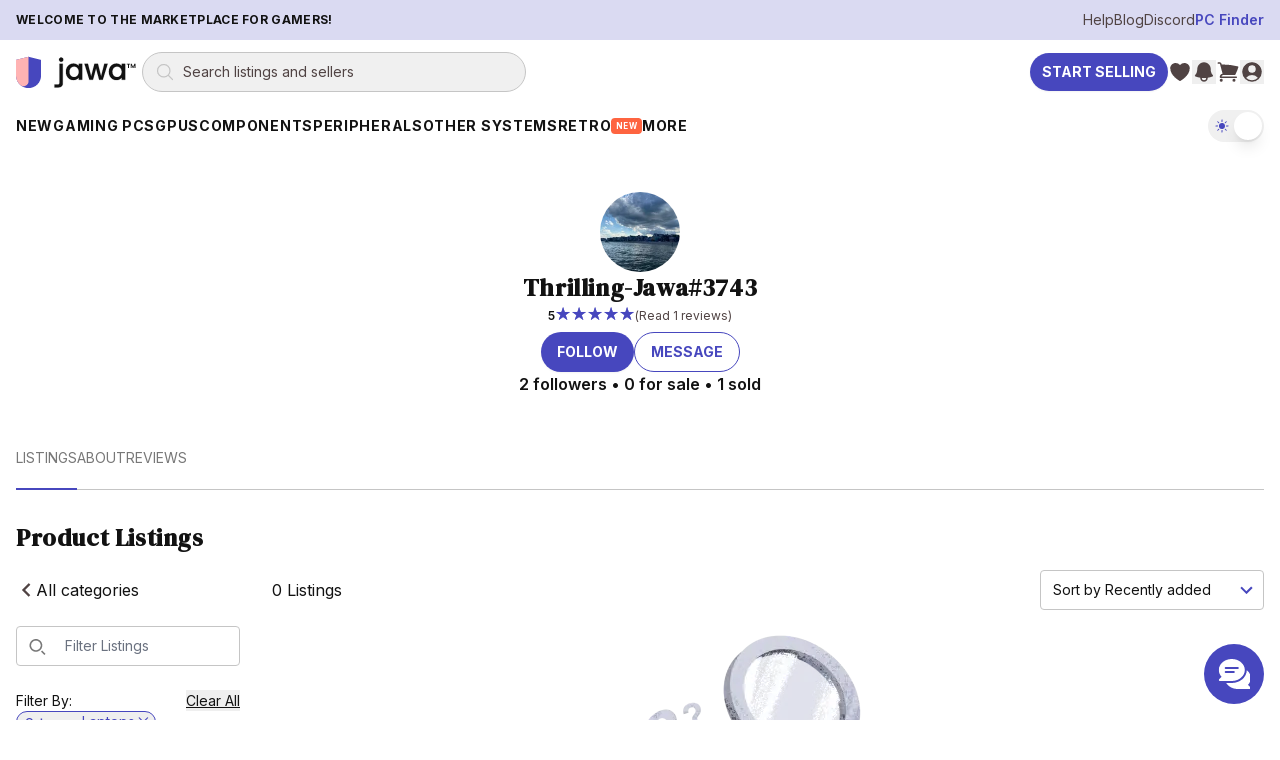

--- FILE ---
content_type: application/javascript; charset=UTF-8
request_url: https://www.jawa.gg/_next/static/chunks/pages/dashboard/wishlist-49393a3797bac7c0.js
body_size: 278
content:
try{let e="undefined"!=typeof window?window:"undefined"!=typeof global?global:"undefined"!=typeof globalThis?globalThis:"undefined"!=typeof self?self:{},n=(new e.Error).stack;n&&(e._sentryDebugIds=e._sentryDebugIds||{},e._sentryDebugIds[n]="21d67f9f-d5bf-4234-96dc-2f9146aea915",e._sentryDebugIdIdentifier="sentry-dbid-21d67f9f-d5bf-4234-96dc-2f9146aea915")}catch(e){}(self.webpackChunk_N_E=self.webpackChunk_N_E||[]).push([[4620,5350],{27564:function(e,n,t){(window.__NEXT_P=window.__NEXT_P||[]).push(["/dashboard/wishlist",function(){return t(74840)}])},74840:function(e,n,t){"use strict";t.r(n),t.d(n,{__N_SSP:function(){return a}});var s=t(24246),i=t(88038),d=t.n(i),r=t(37005),f=t(3499),u=t(85905),o=t(42418),a=!0;n.default=(0,r.Y3)(e=>{let{initialQuery:n}=e,t=(0,o.R)({context:"wishlist",initialQuery:n});return(0,s.jsxs)(s.Fragment,{children:[(0,s.jsx)(d(),{children:(0,s.jsx)("title",{children:"Favorite Listings".concat(t.query.name?" "+t.query.name:""," | Jawa")})}),(0,s.jsx)(f.m,{tabGroup:"wishlistFollowing"}),(0,s.jsx)(u.B,{heading:"Your Wishlist",search:t})]})})}},function(e){e.O(0,[256,5846,140,3051,7161,3898,7578,632,74,8738,7297,7789,9442,3140,2046,3191,3964,7853,4889,3233,5200,9218,5688,4538,798,9314,3653,3039,7743,1910,574,8530,612,110,5461,2812,4406,1510,6931,1258,5510,6573,3578,8543,8215,4253,8520,3621,5007,5383,9435,6466,3409,5622,6865,1586,1104,9547,8238,5098,5508,55,2878,4457,5021,7953,2207,3236,3730,6350,4199,8804,4274,8191,3828,9232,1211,4874,885,1156,6406,2519,1615,3747,6597,8896,7864,3094,7984,9507,8382,5796,5005,1082,9205,4758,3536,1434,7961,7701,3285,5942,6358],function(){return e(e.s=27564)}),_N_E=e.O()}]);

--- FILE ---
content_type: application/javascript; charset=UTF-8
request_url: https://www.jawa.gg/_next/static/chunks/commons-74de4914-def78fc63cd82562.js
body_size: 4652
content:
try{let e="undefined"!=typeof window?window:"undefined"!=typeof global?global:"undefined"!=typeof globalThis?globalThis:"undefined"!=typeof self?self:{},t=(new e.Error).stack;t&&(e._sentryDebugIds=e._sentryDebugIds||{},e._sentryDebugIds[t]="bd220ec8-160c-4552-8a47-77b85f6eb0dd",e._sentryDebugIdIdentifier="sentry-dbid-bd220ec8-160c-4552-8a47-77b85f6eb0dd")}catch(e){}"use strict";(self.webpackChunk_N_E=self.webpackChunk_N_E||[]).push([[8530],{88408:function(e,t,s){s.d(t,{k:function(){return j}});var a=s(24246),l=s(44264),r=s(61714),n=s(27378),i=s(86910),d=s(4230),c=s(15355),o=s(53307),w=s(38834),x=s(76599),m=s(45791),u=s(98242),h=s(11938),p=s(982),g=s(64964),f=s(79263),v=s(36348);let j=e=>{let{closeDialog:t}=e,{isDark:s}=(0,f.v)(),{data:l}=(0,g.h)({api:"retrieveSetupIntentSecret"});return(0,a.jsx)(a.Fragment,{children:(null==l?void 0:l.clientSecret)?(0,a.jsx)(p.LazyStripeProvider,{options:{appearance:(0,h.wh)(s),clientSecret:l.clientSecret},children:(0,a.jsx)(b,{closeDialog:t})},l.clientSecret):"Please wait."})},b=e=>{let{closeDialog:t}=e,s=(0,l.useElements)(),i=(0,l.useStripe)(),o=(0,r.NL)(),[x,m]=(0,n.useState)(void 0),[h,p]=(0,n.useState)(void 0),{loggedInUser:g}=(0,v.a)(),f=async()=>{if(!h){m("Please add billing address");return}if(!i||!s)return;let e={payment_method_data:{billing_details:{address:{city:h.city,country:h.country,line1:h.street1,postal_code:h.zip_code.split("-")[0],state:h.state},email:null==g?void 0:g.email,name:h.company_name||h.name,phone:h.phone}},return_url:"".concat(c.S.jawaFqdn).concat(d.H7)},{error:a}=await i.confirmSetup({confirmParams:e,elements:s,redirect:"if_required"});a?m(a.message):(o.invalidateQueries([u.i.users.savedPaymentMethods]),o.removeQueries({exact:!0,queryKey:[u.i.users.retrieveSetupIntentSecret]}),t())};return(0,a.jsxs)("div",{className:"tw-flex tw-flex-col tw-gap-6 tw-pb-4",children:[(0,a.jsx)(l.PaymentElement,{options:{fields:{billingDetails:{address:{country:"never",postalCode:"never"}}}}}),(0,a.jsx)(y,{address:h,setAddress:p}),x?(0,a.jsx)("div",{className:"tw-text-lg tw-font-semibold tw-text-decorative-orange-600",children:x}):null,(0,a.jsx)(w.z,{variant:"outlined",isFullWidth:!0,onClick:()=>f(),children:"Add payment method"})]})},y=e=>{let{address:t,setAddress:s}=e,[l,r]=(0,n.useState)(!1),[d,c]=(0,n.useState)(!1),[u,h]=(0,n.useState)(void 0),[p,f]=(0,n.useState)(void 0),{data:v}=(0,g.h)({api:"retrieveAddresses"}),{mutate:j}=(0,g.h)("createUserAddress",{onError:e=>{(null==e?void 0:e.message)&&f(e.message)},onSuccess:e=>{(null==e?void 0:e.id)&&h(e.id),(null==e?void 0:e.changeNote)?i.toast.info(e.changeNote,{autoClose:5e3}):i.toast.success("Address was created"),r(!1),f(void 0)}},{error:!1,success:!1});return(0,n.useEffect)(()=>{if(u)s(null==v?void 0:v.find(e=>{let{id:t}=e;return t===u}));else{let e=null==v?void 0:v.find(e=>{let{is_default:t}=e;return!0===t});e&&(s(e),h(e.id))}},[u,v,s,h]),(0,a.jsxs)(a.Fragment,{children:[t?(0,a.jsxs)("div",{children:[(0,a.jsx)("h3",{className:"tw-mb-2 tw-text-xl tw-font-semibold",children:"Billing address"}),(0,a.jsxs)("div",{className:"tw-flex tw-flex-col tw-justify-between tw-gap-4 md:tw-flex-row",children:[(0,a.jsxs)("div",{children:[(0,a.jsx)("div",{className:"tw-mb-1 tw-text-base tw-font-medium",children:t.name}),t.company_name?(0,a.jsx)("div",{className:"tw-mb-1 tw-text-base tw-font-medium",children:t.company_name}):null,(0,a.jsxs)("div",{className:"tw-mb-1",children:[t.street1,t.street2?", ".concat(t.street2):""]}),(0,a.jsxs)("div",{className:"tw-mb-1",children:[t.city,", ",t.state,", ",t.zip_code]})]}),(0,a.jsxs)("div",{className:"tw-flex tw-flex-row tw-items-end tw-justify-between md:tw-flex-col",children:[v&&v.length>1?(0,a.jsx)(w.z,{variant:"text",onClick:()=>c(!0),children:(0,a.jsx)("span",{className:"tw-text-xs",children:"Select a saved address"})}):null,(0,a.jsx)(w.z,{variant:"text",onClick:()=>r(!0),children:(0,a.jsx)("span",{className:"tw-text-xs",children:"Use Another Address"})})]})]})]}):(0,a.jsx)(x.O,{enableValidation:!0,error:p,onSubmit:(e,t)=>{f(void 0),(null==t?void 0:t.changeNote)&&i.toast.info(t.changeNote,{autoClose:5e3});let s=null==v?void 0:v.some(e=>e.is_default);j({...e,is_default:!s})}}),(0,a.jsx)(o.V,{isOpen:d,title:"Your previously saved addresses",onClose:()=>{c(!1)},children:(0,a.jsx)("div",{className:"tw-flex tw-flex-col tw-gap-4",children:null==v?void 0:v.map(e=>(0,a.jsx)(m.X,{address:e,withIsDefault:!0,onSelect:e=>{h(e.id),c(!1)}},"address-".concat(e.id)))})}),(0,a.jsx)(o.V,{isOpen:l,title:"Add address",onClose:()=>{r(!1),f(void 0)},children:(0,a.jsx)("div",{className:"tw-flex tw-flex-col tw-gap-4",children:(0,a.jsx)(x.O,{enableValidation:!0,error:p,withIsDefault:!0,onCancel:()=>{r(!1),f(void 0)},onSubmit:(e,t)=>{f(void 0),(null==t?void 0:t.changeNote)&&i.toast.info(t.changeNote,{autoClose:5e3});let s=null==v?void 0:v.some(e=>e.is_default);j({...e,is_default:e.is_default||!s})}})})})]})}},55735:function(e,t,s){s.d(t,{Iw:function(){return v},ZJ:function(){return f}});var a=s(24246),l=s(81688),r=s.n(l),n=s(79894),i=s.n(n),d=s(27378),c=s(4230),o=s(53307),w=s(27825),x=s(7609),m=s(41296),u=s(38834),h=s(92348),p=s(88408),g=s(64964);let f=e=>{let{showTitle:t=!0}=e,{data:s}=(0,g.h)({api:"retrievePaymentMethods"},void 0,{error:!0});return(0,a.jsxs)(a.Fragment,{children:[t?(0,a.jsx)("h1",{className:"tw-mb-2 tw-text-xl tw-font-bold",children:"Your Saved Payment Methods"}):null,(null==s?void 0:s.stripe.length)?(0,a.jsx)("div",{className:"tw-flex tw-flex-col tw-gap-4",children:null==s?void 0:s.stripe.map(e=>(0,a.jsx)(j,{paymentMethod:e},e.paymentMethodId))}):(null==s?void 0:s.twoFaMissing)?(0,a.jsxs)("div",{className:"tw-rounded-lg tw-border tw-border-neutral-grey-200 tw-px-4 tw-py-3 tw-text-base",children:["Set up Two Factor authentication in"," ",(0,a.jsx)(i(),{className:"tw-font-medium tw-text-brand-primary",href:"".concat(c.H9,"#security"),children:"Account Settings"})," ","to use saved payment methods."]}):(0,a.jsx)("div",{className:"tw-text-lg",children:"You haven't saved any cards yet."})]})},v=e=>{let{closeDialog:t}=e,{data:s}=(0,g.h)({api:"retrievePaymentMethods"},void 0,{error:!0}),{mutate:l}=(0,g.h)({api:"updateBillingPaymentMethod"}),[r,n]=(0,d.useState)(!1);return(0,a.jsx)(a.Fragment,{children:!r&&(null==s?void 0:s.stripe.length)?(0,a.jsxs)(a.Fragment,{children:[(0,a.jsx)("div",{className:"tw-flex tw-flex-col tw-gap-4",children:null==s?void 0:s.stripe.map(e=>(0,a.jsx)(j,{paymentMethod:e,onClick:()=>{l({paymentMethodId:e.paymentMethodId}),t()}},e.paymentMethodId))}),(0,a.jsx)("div",{children:(0,a.jsx)(u.z,{classes:{button:"tw-mt-2 tw-gap-2 -tw-ml-4 tw-text-brand-primary tw-fill-brand-primary hover:tw-text-decorative-purple-900 hover:tw-fill-decorative-purple-900"},variant:"text",onClick:()=>n(!0),children:(0,a.jsxs)(a.Fragment,{children:[(0,a.jsx)(w.P,{icon:"plus",size:18}),"Add payment method"]})})})]}):(0,a.jsx)(p.k,{closeDialog:()=>n(!1)})})},j=e=>{let{onClick:t,paymentMethod:s}=e,{mutate:l}=(0,g.h)({api:"deletePaymentMethod"},void 0,{error:!0,success:!0,successMsg:"Saved credit card was removed"}),[n,i]=(0,d.useState)(!1),{mutate:c}=(0,g.h)({api:"updateSavedBillingAddress"},{onSuccess:()=>i(!1)},{error:!0,success:!0,successMsg:"Billing address was updated"}),w=e=>{c({address:{city:e.city,country:"US",name:e.name,phone:e.phone,state:e.state,street1:e.street1,street2:e.street2,zip_code:e.zip_code},paymentMethodId:s.paymentMethodId})};return(0,a.jsxs)(a.Fragment,{children:[(0,a.jsx)(m.B,{buttons:t?(0,a.jsx)(u.z,{onClick:t,children:"Select"}):(0,a.jsxs)(a.Fragment,{children:[(0,a.jsx)(x.w,{icon:"trash",mobileTitle:"Delete",onClick:()=>l({paymentMethodId:s.paymentMethodId})}),(0,a.jsx)(x.w,{icon:"pencil",mobileTitle:"Edit billing address",onClick:()=>i(!0)})]}),buttonsInline:!!t,description:"expires ".concat(s.card.expirationMonth,"/").concat(s.card.expirationYear),label:s.isBillingPaymentMethod?"Billing payment method":void 0,title:"".concat(r()(s.card.brand),": ****\n            ").concat(s.card.last4digits)}),(0,a.jsx)(o.V,{isOpen:n,title:"Edit payment method billing address",onClose:()=>i(!1),children:(0,a.jsx)("div",{className:"tw-flex tw-flex-col tw-gap-4",children:(0,a.jsx)(h.k,{address:s.billingAddress,onCancel:()=>i(!1),onSubmit:e=>{w(e),i(!1)}})})})]})}},28318:function(e,t,s){s.d(t,{$0:function(){return w},ev:function(){return c},ex:function(){return x}});var a=s(24246),l=s(79894),r=s.n(l),n=s(86677),i=s(27378);s(37202);var d=s(43316);let c=e=>{let{children:t,menuItems:s,tabs:l,title:r="Settings"}=e;return(0,a.jsxs)("div",{className:"tw-flex tw-flex-col tw-gap-5",children:[(0,a.jsx)("h2",{className:"tw-text-xl tw-font-bold tw-text-neutral-black lg:tw-text-2xl",children:r}),(0,a.jsxs)("div",{className:"tw-relative tw-flex tw-w-full tw-flex-col tw-gap-4 lg:tw-flex-row lg:tw-gap-6",children:[(0,a.jsx)(d.i,{menuItems:s}),(0,a.jsxs)("div",{className:"tw-flex tw-flex-1 tw-flex-col tw-gap-6",children:[l?(0,a.jsx)(o,{tabs:l}):null,t]})]})]})},o=e=>{let{tabs:t}=e,s=(0,n.useRouter)(),[l,d]=(0,i.useState)(0);return(0,i.useEffect)(()=>{d(t.findIndex(e=>{let{idRef:t}=e;return s.asPath.includes(t)}))},[s.asPath,t]),(0,a.jsx)("div",{className:"-tw-mx-4 tw-flex tw-gap-4 tw-border-b tw-border-b-neutral-grey-200 tw-py-5 tw-pl-4 sm:tw-mx-0 sm:tw-pl-0",children:t.map((e,t)=>{let{idRef:s,title:n}=e;return(0,a.jsx)("div",{children:(0,a.jsx)(r(),{className:"tw-pb-[calc(1.25rem+0.5px)] tw-pt-5 tw-text-sm tw-font-semibold tw-uppercase tw-text-neutral-black ".concat(l===t?"tw-border-b-2 tw-border-b-brand-primary":""),href:"#".concat(s),scroll:!0,children:n})},s)})})},w=e=>{let{children:t,description:s,idRef:l,isLoading:r,title:n}=e;return(0,a.jsxs)("section",{className:"tw-relative tw-flex tw-flex-col tw-gap-4 tw-overflow-hidden tw-rounded-lg tw-border tw-border-neutral-grey-200 tw-p-4 md:tw-gap-6 md:tw-p-6",id:l,children:[(0,a.jsxs)("div",{children:[(0,a.jsx)("h2",{className:"tw-heading-2",children:n}),s?(0,a.jsx)("p",{className:"tw-mt-2 tw-text-sm tw-font-medium tw-text-neutral-black",children:s}):null]}),t,r?(0,a.jsx)("div",{className:"tw-absolute tw-bottom-0 tw-left-0 tw-w-full",children:(0,a.jsx)("div",{className:"loading-progress"})}):null]})},x=e=>{let{children:t,description:s,subtitle:l}=e;return(0,a.jsxs)("div",{className:"tw-flex tw-flex-col tw-gap-4 md:tw-gap-6",children:[(0,a.jsxs)("div",{children:[(0,a.jsx)("h2",{className:"tw-text-sm tw-font-bold tw-text-neutral-black",children:l}),s?(0,a.jsx)("p",{className:"tw-mt-2 tw-text-sm tw-font-medium tw-text-neutral-black",children:s}):null]}),t]})}},38205:function(e,t,s){s.d(t,{Lj:function(){return x},VV:function(){return m},gI:function(){return u}});var a=s(24246),l=s(79894),r=s.n(l),n=s(28561),i=s(19974),d=s(2741),c=s(38834);s(21044);var o=s(43072);let w=[{description:"Experience prebuilt and custom gaming PCs meticulously assembled by expert gamers instead of big companies",image:o.o.categoryPages.whyJawa.workstation,title:"Crafted by true gaming enthusiasts"},{description:"Our boutique builders operate without the overhead of large companies, allowing us to pass the savings directly to you",image:o.o.categoryPages.whyJawa.moneyBag,title:"Unleash power without breaking the bank"},{description:"Your satisfaction is our top priority. We stand behind every custom PC with a rock-solid purchase guarantee",image:o.o.categoryPages.whyJawa.shield,title:"Level up with confidence with our purchase guarantee"}],x=()=>(0,a.jsxs)("section",{className:"tw-my-6 tw-rounded-xl tw-bg-decorative-cream-100 tw-p-6 lg:tw-p-8",children:[(0,a.jsx)("div",{className:"tw-text-center tw-font-secondary tw-text-2xl tw-font-semibold tw-tracking-tight tw-text-neutral-black lg:tw-text-3xl",children:"Why choose Jawa?"}),(0,a.jsx)("div",{className:"tw-mt-6 tw-flex tw-flex-col tw-gap-8 lg:tw-flex-row",children:w.map(e=>{let{description:t,image:s,title:l}=e;return(0,a.jsxs)("div",{className:"tw-flex tw-flex-row tw-gap-4 lg:tw-flex-col lg:tw-items-center lg:tw-gap-2",children:[(0,a.jsx)(i.K,{alt:"Workstation",className:"tw-h-[48px] tw-w-[48px] md:tw-h-[88px] md:tw-w-[88px]",height:96,source:n.cX.CloudflareImages,src:s,width:96}),(0,a.jsxs)("div",{className:"tw-flex tw-flex-col tw-gap-2",children:[(0,a.jsx)("div",{className:"tw-font-secondary tw-text-lg tw-font-semibold tw-text-neutral-black lg:tw-text-center lg:tw-text-xl",children:l}),(0,a.jsx)("div",{className:"tw-text-sm tw-text-neutral-black lg:tw-text-center",children:t})]})]},l)})})]}),m=()=>(0,a.jsxs)("section",{className:"tw-my-6 tw-grid tw-grid-cols-1 tw-gap-6 tw-rounded-xl tw-bg-decorative-cream-100 tw-p-6 sm:tw-grid-cols-2 lg:tw-p-8",children:[(0,a.jsx)("div",{className:"tw-col-span-1 tw-self-center",children:(0,a.jsxs)("div",{className:"tw-flex tw-max-w-md tw-flex-col tw-gap-2",children:[(0,a.jsx)("div",{className:"tw-font-secondary tw-text-2xl tw-font-semibold tw-tracking-tight tw-text-neutral-black lg:tw-text-3xl",children:"TechTuber approved"}),(0,a.jsx)("div",{className:"tw-text-sm tw-text-neutral-black",children:"ScatterVolt, Bitwit, OzTalksHW, and Zach’s Tech Turf have all vouched for our incredible price-to-performance PCs"}),(0,a.jsx)("div",{className:"tw-mt-2",children:(0,a.jsx)(c.z,{url:"https://www.youtube.com/watch?v=SEX0o6cO8s8",children:"Watch on YouTube"})})]})}),(0,a.jsx)("div",{className:"tw-col-span-1 tw-flex sm:tw-justify-end",children:(0,a.jsxs)(r(),{className:"tw-flex tw-max-w-full tw-flex-col tw-gap-2 sm:tw-max-w-sm",href:"https://www.youtube.com/watch?v=SEX0o6cO8s8",children:[(0,a.jsx)(i.K,{alt:"TechTuber",height:540,source:n.cX.CloudflareImages,src:o.o.categoryPages.techtuber,width:960}),(0,a.jsx)("div",{className:"tw-text-xs tw-font-bold tw-text-neutral-black hover:tw-text-brand-primary",children:"The Best Website to Buy and Sell Gaming PCs! - Jawa.gg Review"})]})})]}),u=()=>(0,a.jsxs)("section",{className:"tw-my-6 tw-grid tw-grid-cols-1 tw-gap-6 tw-rounded-xl tw-bg-decorative-purple-200 tw-p-6 sm:tw-grid-cols-2 sm:tw-gap-0 lg:tw-p-8",children:[(0,a.jsx)("div",{className:"tw-col-span-1 tw-self-center",children:(0,a.jsxs)("div",{className:"tw-flex tw-max-w-md tw-flex-col tw-gap-2",children:[(0,a.jsx)("div",{className:"tw-font-secondary tw-text-2xl tw-font-semibold tw-tracking-tight tw-text-neutral-black lg:tw-text-3xl",children:"The gamers have spoken"}),(0,a.jsx)("div",{className:"tw-text-sm tw-text-neutral-black",children:"Over 70,000 gamers use Jawa"}),(0,a.jsx)("div",{className:"tw-mt-2",children:(0,a.jsx)(c.z,{url:"https://www.trustpilot.com/review/jawa.gg",children:"Read our reviews"})})]})}),(0,a.jsx)("div",{className:"tw-col-span-1",children:(0,a.jsxs)(r(),{className:"tw-relative tw-flex tw-w-full tw-flex-col tw-gap-2 sm:tw-items-end",href:"https://www.jawa.gg/sp/20295/forge-computers",children:[(0,a.jsx)(i.K,{alt:"Custom PC","aria-hidden":"true",className:"tw-pointer-events-none tw-absolute tw-left-0 tw-top-0 tw-hidden tw-h-80 tw-w-80 tw-rounded-xl sm:tw-block md:tw-h-64 md:tw-w-64",height:660,source:n.cX.CloudflareImages,src:o.o.categoryPages.review,width:660}),(0,a.jsxs)("div",{className:"tw-z-10 tw-max-w-full tw-rounded-xl tw-shadow-sm sm:tw-mt-48 sm:tw-max-w-xs md:tw-mt-40 xl:tw-mt-28 xl:tw-w-2/3 xl:tw-max-w-none",children:[(0,a.jsxs)("div",{className:"tw-relative tw-flex tw-flex-col tw-gap-1 tw-rounded-t-xl tw-bg-neutral-grey-900 tw-px-4 tw-py-3 sm:tw-flex-row sm:tw-items-center sm:tw-justify-between",children:[(0,a.jsxs)("div",{className:"tw-flex tw-items-center tw-gap-3",children:[(0,a.jsx)(i.K,{alt:"Javier G.",className:"",height:32,source:n.cX.CloudflareImages,src:o.o.seller,width:32}),(0,a.jsx)("div",{className:"tw-text-sm tw-font-bold tw-text-neutral-white",children:"Javier G."})]}),(0,a.jsxs)("div",{className:"te-text-medium tw-text-xs tw-text-neutral-white",children:["Review of ",(0,a.jsx)("span",{className:"tw-underline",children:"Forge Computers"})]}),(0,a.jsx)(i.K,{alt:"Custom PC","aria-hidden":"true",className:"tw-pointer-events-none tw-absolute tw-right-4 tw-top-3 tw-h-11 tw-w-11 tw-rounded sm:tw-hidden",height:660,source:n.cX.CloudflareImages,src:o.o.categoryPages.review,width:660})]}),(0,a.jsxs)("div",{className:"tw-flex tw-flex-col tw-gap-2 tw-rounded-b-xl tw-bg-neutral-white tw-px-4 tw-py-3",children:[(0,a.jsx)(d.Z,{rating:100}),(0,a.jsx)("div",{className:"tw-text-xs tw-tracking-wide tw-text-[202020]",children:"The computer looked and ran great! Super easy to start up and run and the customer service was very helpful and patient. 10/10 will recommend to anyone in the market for a pc! Thank you guys for making it easy for me to get my first pc!"})]})]})]})})]})},32235:function(e,t,s){s.d(t,{t:function(){return n},v:function(){return l}});var a,l,r=s(24246);(a=l||(l={})).checkUsOut="checkUsOut",a.peopleLoveUs="peopleLoveUs";let n=e=>{let{variant:t="peopleLoveUs"}=e;return(0,r.jsx)("a",{href:"https://www.trustpilot.com/review/jawa.gg",rel:"noreferrer",target:"_blank",children:(0,r.jsxs)("div",{className:"tw-flex tw-items-center tw-justify-center tw-gap-2 tw-pt-[1px]",children:[(0,r.jsx)("span",{"aria-hidden":"true",className:"tw-text-xl tw-text-[#29ab87]",children:"★"}),(0,r.jsx)("span",{className:"tw-font-semibold",children:"peopleLoveUs"===t?(0,r.jsxs)(r.Fragment,{children:["People love us on ",(0,r.jsx)("span",{className:"tw-underline",children:"Trustpilot"})]}):(0,r.jsxs)(r.Fragment,{children:["Check us out on ",(0,r.jsx)("span",{className:"tw-underline",children:"Trustpilot"})]})}),(0,r.jsx)("span",{"aria-hidden":"true",className:"tw-text-xl tw-text-[#29ab87]",children:"★"})]})})}}}]);

--- FILE ---
content_type: text/javascript
request_url: https://cdn.attn.tv/jawa/dtag.js
body_size: 3232
content:
!function(){'use strict';function t(){const t=`${e}?t=e&message=${encodeURI('failed to load')}&v=${n}`,a=new Image(1,1);return a.src=t,a}const e='https://events.attentivemobile.com/e',n='4-latest_a40d7b9a50',a='[base64]',o='jawa-us.attn.tv',i='https://cdn.attn.tv/tag';const d='4-latest';let c={};try{c=JSON.parse(atob(a))}catch{t()}function r(t,e,n){const a=document.createElement('script');return a.setAttribute('async','true'),a.type='text/javascript',e&&(a.onload=e),n&&(a.onerror=n),a.src=t,((document.getElementsByTagName('head')||[null])[0]||document.getElementsByTagName('script')[0].parentNode).appendChild(a),a}function s(t){return`${i}/${d}/${t}?v=${n}`}function _(){var t;try{return!1!==(null==(t=null==c?void 0:c.cc)?void 0:t.it)}catch{return!1}}function u(e=(()=>{})){r(s(`${_()?'unified-':''}${window.navigator.userAgent.indexOf('MSIE ')>0||navigator.userAgent.match(/Trident.*rv:11\./)?'tag-ie.js':'tag.js'}`),e,t)}!function(e,i){var l;function w(t){return function(){e.attn_d0x0b_evt.push({func:t,args:arguments}),e.dispatchEvent(new Event('attn_queued_sdk_event'))}}function v(){_()||r('https://cdn.attn.tv/attn.js?v='+n),function(){try{const[t]=window.location.hash.split(/\?/);if(t.indexOf('attn')>-1){const t=window.location.hash.slice(5);sessionStorage.setItem('_d0x0b_',t)}const e=sessionStorage.getItem('_d0x0b_');return!!e&&(window.attn_d0x0b_cfg=e,!0)}catch(t){return!1}}()?function(e=(()=>{})){r(s('tag-debug.js'),e,t)}():u(),i.removeEventListener('DOMContentLoaded',v)}e.attn_d0x0b_cfg=a,e.__attentive_cfg=JSON.parse('{\"ceid\":\"3FL\"}'),window.__attentive_domain=o,window.__attentive||(window.__attentive={invoked:!1,show:function(){window.__attentive.invoked=!0}}),(null==(l=null==c?void 0:c.cc)?void 0:l.dap)||function(){if(window.__poll_for_path_change)return;let t=window.location.pathname;const e=()=>{window.__attentive&&window.__attentive.show&&window.__attentive.show()};window.__poll_for_path_change=!0,setInterval((function(){if(t!==window.location.pathname){const n=document.querySelector('#attentive_overlay');null!=n&&n.parentNode&&n.parentNode.removeChild(n),t=window.location.pathname,e()}}),500),e()}(),e.__attnLoaded||(e.__attnLoaded=!0,e.attn_d0x0b_evt=e.attn_d0x0b_evt||[],e.attentive={version:d,analytics:{enable:w('enable'),disable:w('disable'),track:w('track'),pageView:w('pageView'),addToCart:w('addToCart'),productView:w('productView'),purchase:w('purchase')}},'loading'===i.readyState?i.addEventListener('DOMContentLoaded',v):v())}(window,document)}();

--- FILE ---
content_type: application/javascript; charset=UTF-8
request_url: https://www.jawa.gg/_next/static/chunks/pages/_app-ecf10463-76b055955208a7b7.js
body_size: 2849
content:
try{let e="undefined"!=typeof window?window:"undefined"!=typeof global?global:"undefined"!=typeof globalThis?globalThis:"undefined"!=typeof self?self:{},t=(new e.Error).stack;t&&(e._sentryDebugIds=e._sentryDebugIds||{},e._sentryDebugIds[t]="d817050e-11eb-4d11-afa7-aa4464e76916",e._sentryDebugIdIdentifier="sentry-dbid-d817050e-11eb-4d11-afa7-aa4464e76916")}catch(e){}"use strict";(self.webpackChunk_N_E=self.webpackChunk_N_E||[]).push([[1434],{80129:function(e,t,n){n.d(t,{LD:function(){return u},Rx:function(){return s},St:function(){return l},aw:function(){return o},jO:function(){return i},lU:function(){return c},zm:function(){return a}});var r=n(95749);let i="This email domain is not supported.",o="Due to carrier policy changes, shipping addresses now require a phone number",u="This item has not yet been delivered.",l="This item is not in a disputable state.",a="Returns are not supported on this item.",s="The return window for this item is closed.",c="The dispute window for this item is closed.";(r.Q5/100).toFixed(2)},67168:function(e,t,n){n.d(t,{Cr:function(){return o}});var r=n(95749),i=n(80129);let o={errorCode:203,message:"Please verify your email.",statusCode:401};i.jO,r.HX,r.Xy},14819:function(e,t,n){n.d(t,{$S:function(){return B},G_:function(){return y},Jn:function(){return et},K1:function(){return U},NI:function(){return L},PN:function(){return z},Ph:function(){return V},Rl:function(){return P},Sb:function(){return H},T3:function(){return N},TA:function(){return q},UB:function(){return $},Y7:function(){return I},gw:function(){return O},hR:function(){return C},lI:function(){return G},lL:function(){return b},lR:function(){return Q},lb:function(){return E},n$:function(){return A},nE:function(){return j},ng:function(){return ee},oc:function(){return D},p6:function(){return J},vP:function(){return S},vV:function(){return Y},w8:function(){return X}});var r=n(32415),i=n.n(r),o=n(27693),u=n.n(o),l=n(69746),a=n.n(l),s=n(12197),c=n.n(s),d=n(96600),f=n.n(d),p=n(27796),g=n.n(p),h=n(61485),m=n.n(h),v=n(95749),_=n(28561),w=n(80129);n(21573),g().updateLocale("us",{workingWeekdays:[1,2,3,4,5]}),u().extend(a()),u().extend(f()),u().extend(c());let y=e=>i()(e,{fromCents:!0}).value;function b(e){if(!e)return"US-CONUS";let t=e.toUpperCase();return"HI"===t?"US-HI":"AK"===t?"US-AK":"US-CONUS"}function D(e){if(!e||e.length<3)return;let t=parseInt(e.substring(0,3),10);return t>=967&&t<=968?"HI":t>=995&&t<=999?"AK":void 0}function P(e,t,n){var r,i,o;if(!e)return n;if(!t){let t=e["US-CONUS"];return(null==t?void 0:t.enabled)?null!==(r=t.price)&&void 0!==r?r:0:n}let u=e[b(t)];if(u)return u.enabled?null!==(i=u.price)&&void 0!==i?i:0:null;let l=e["US-CONUS"];return(null==l?void 0:l.enabled)?null!==(o=l.price)&&void 0!==o?o:0:n}function C(e){let t={profileName:e.profileName,regionalRates:e.regionalRates};return e.id&&e.id>0&&(t.sourceProfileId=e.id),e.seller_shipping_profile_id&&(t.sourceProfileUuid=e.seller_shipping_profile_id),t}let U=()=>"undefined"!=typeof navigator&&/Android|webOS|iPhone|iPad|iPod|BlackBerry|IEMobile|Opera Mini/i.test(navigator.userAgent),T=()=>{if("undefined"==typeof navigator)return!1;let e=navigator.userAgent,t=/Android/i.test(e),n=/Chrome/i.test(e)&&!/OPR/i.test(e);return t&&n},S=()=>U()||T(),A=e=>m()(e.toLowerCase(),{strict:!0}),I=e=>{var t;let n=null===(t=e.trim().split("@")[1])||void 0===t?void 0:t.split(".").slice(-2).join(".").toLowerCase();return!!n&&!!v.Zi.filter(e=>e===n).length},L=(e,t)=>{try{/^https?:\/\//.test(e)||(e="https://"+e);let n=new URL(e),r=n.hostname.split(".");r.length>2&&r.shift();let i=r.join(".");if(t.includes(i))return n.toString()}catch(e){}},x=e=>{let t=e.lastIndexOf("@");return"".concat(e.substr(0,Math.min(t,3)),"...")},E=function(e){let t=arguments.length>1&&void 0!==arguments[1]?arguments[1]:2,n=arguments.length>2&&void 0!==arguments[2]&&arguments[2],r=y(e);return n?r.toLocaleString("en-US",{maximumFractionDigits:t,minimumFractionDigits:t}):r.toFixed(t)},N=function(e){let t=arguments.length>1&&void 0!==arguments[1]?arguments[1]:2;return(100*e).toFixed(t)},O=async e=>{await new Promise(t=>setTimeout(t,e))},z=e=>{var t,n,r;let i;if((null==e?void 0:null===(t=e.category)||void 0===t?void 0:t.id)!==_.Zv.CustomPC&&(null==e?void 0:null===(n=e.category)||void 0===n?void 0:n.id)!==_.Zv.CommissionedBuild){if(null==e?void 0:e.specs)for(let t of Object.keys(e.specs))t.toLowerCase().endsWith("brand")&&(i=null===(r=e.specs[t])||void 0===r?void 0:r.toString());return i}},R=(e,t)=>e<=t*(1-v.hN),F=function(e){let t=arguments.length>1&&void 0!==arguments[1]?arguments[1]:new Date;return t.getTime()-e.getTime()>v.Kh},W=function(e){let t=arguments.length>1&&void 0!==arguments[1]?arguments[1]:new Date;return!e||t.getTime()-e.getTime()>v.Kh},Z=function(e){let t=arguments.length>1&&void 0!==arguments[1]&&arguments[1];return{originalPrice:e,postToPriceDrop:!1,priceLastChangedAt:new Date,removeFromPriceDrop:t,updateWishlistUsers:!1}},k=e=>({originalPrice:e.original_price,postToPriceDrop:!1,priceLastChangedAt:new Date(e.price_last_changed_at),removeFromPriceDrop:!1,updateWishlistUsers:!1}),K=(e,t,n)=>{let r=e.price,i=e.original_price,o=new Date(e.price_last_changed_at);if(t>r)return Z(t,!0);if(t===r)return k(e);let u=R(t,r);return r===i?u&&F(o)?{originalPrice:i,postToPriceDrop:!0,priceLastChangedAt:o,removeFromPriceDrop:!1,updateWishlistUsers:!0}:Z(t,!1):u&&W(n)?{originalPrice:i,postToPriceDrop:!0,priceLastChangedAt:o,removeFromPriceDrop:!1,updateWishlistUsers:u}:{...k(e),updateWishlistUsers:u}},j=e=>{let{editedListing:t,lastPostedInDiscord:n,listing:r}=e;if(!r||r.category_id===v.F9)return Z(t.description.price);let i=r.is_published,o=r.is_private_listing,u=t.meta.isPublished,l=t.main.isPrivate,a=t.description.price;if(u&&!i||!u&&i||l||o)return Z(a,!0);let s=K(r,a,n);return s.originalPrice<a||s.originalPrice===a&&s.postToPriceDrop?Z(a,!0):s},q=e=>!e||e.is_guest?"guest":"user",M=e=>{let{email:t,first_name:n,is_guest:r,last_name:i,username:o}=e;return r?"Guest Jawa":o||(n?"".concat(n," ").concat(i).trim():x(null!=t?t:""))},$=e=>{if(!e)return"";let{store_name:t}=e;return t||M(e)},B=e=>{var t;let{deliveredDate:n,lineItem:r}=e;if(!n)return w.LD;if(!(null===(t=r.return_policy)||void 0===t?void 0:t.id)||!_.Vs.includes(r.state))return w.zm;let i=r.return_policy.returnWindow,o=new Date(n.getTime()+v.Kh*i);if(new Date>o)return w.Rx},H=e=>{let{deliveredDate:t,lineItem:n}=e;if(!_.Vs.includes(n.state))return w.St;if(!n.buyer_protection_policy&&n.state===_.r$.SUCCEEDED)return w.lU;if(t){var r,i;let e=null!==(i=null===(r=n.buyer_protection_policy)||void 0===r?void 0:r.protectionWindow)&&void 0!==i?i:v.Qp,o=new Date(t.getTime()+v.Kh*e);if(new Date>o)return w.lU}},V=e=>!e.isExternallyManaged&&(!!e.expired_at||!e.is_published||void 0!==e.last_published_at&&""!==e.last_published_at&&Date.now()-new Date(e.last_published_at).getTime()>=v.O6*v.Kh),G=e=>{let t=Math.floor((new Date().getTime()-e.getTime())/1e3),n=Math.floor(t/60),r=Math.floor(n/60);return t<60?"".concat(t,"s"):n<60?"".concat(n,"m"):r<24?"".concat(r,"h"):"".concat(Math.floor(r/24),"d")},J=function(e,t){let n=arguments.length>2&&void 0!==arguments[2]?arguments[2]:{},{fallback:r="",timezone:i,useLocaleString:o}=n;if(!e)return r;if(o)return new Date(e).toLocaleString();let l=u()(e);return i&&(l=l.tz(i)),l.format(t)},Q=(e,t)=>e.clone().businessAdd(t,"days"),X=(e,t,n)=>"amount_off"===t?e-n:e-i()(e,{fromCents:!0}).multiply(n/100).intValue,Y=e=>{if(!e||"string"!=typeof e)return!1;let t=e.trim();return!t.includes("..")&&/^[a-zA-Z0-9]([a-zA-Z0-9._+-]*[a-zA-Z0-9])?@[a-zA-Z0-9]([a-zA-Z0-9.-]*[a-zA-Z0-9])?\.[a-zA-Z]{2,}$/.test(t)},ee=e=>{if(!e)return"cloudflare";let t=e.replace(/^(development|staging|production)-/,"");return["avatar-","listing-","banner-","assets-","parts-"].some(e=>t.startsWith(e))?"cloudflare":"cloudinary"},et=function(e){let t=arguments.length>1&&void 0!==arguments[1]?arguments[1]:{};if(!e)throw Error("Image ID is required");let{cloudflareImagesUrl:n,cloudinaryCloudName:r,format:i="auto",preset:o="original",quality:u=90,width:l=1080}=t;if("cloudflare"===ee(e)){if(!n)throw Error("Cloudflare Images URL is required for Cloudflare images. Please provide cloudflareImagesUrl option.");let t=n.replace(/\/$/,""),r=e.split("/").filter(e=>e&&".."!==e&&"."!==e).join("/"),a=[];"thumbnail"===o?a.push("width=256","quality=".concat(u),"format=".concat(i),"fit=scale-down"):a.push("width=".concat(l),"quality=".concat(u),"format=".concat(i),"fit=scale-down");let s=a.join(",");return"".concat(t,"/").concat(r,"/").concat(s)}{if(!r)throw Error("Cloudinary cloud name is required for Cloudinary images. Please provide cloudinaryCloudName option.");let t=[];"thumbnail"===o?t.push("f_auto","c_limit","w_256","q_auto"):t.push("f_auto","c_limit","w_".concat(l),"q_auto","e_improve:0");let n=t.join(",");return"https://res.cloudinary.com/".concat(r,"/image/upload/").concat(n,"/").concat(e)}}}}]);

--- FILE ---
content_type: application/javascript; charset=UTF-8
request_url: https://www.jawa.gg/_next/static/chunks/commons-5730f73f-231af4eb751b4848.js
body_size: 3414
content:
try{let e="undefined"!=typeof window?window:"undefined"!=typeof global?global:"undefined"!=typeof globalThis?globalThis:"undefined"!=typeof self?self:{},t=(new e.Error).stack;t&&(e._sentryDebugIds=e._sentryDebugIds||{},e._sentryDebugIds[t]="8e2508af-2969-4e61-b197-fce9ec22a295",e._sentryDebugIdIdentifier="sentry-dbid-8e2508af-2969-4e61-b197-fce9ec22a295")}catch(e){}"use strict";(self.webpackChunk_N_E=self.webpackChunk_N_E||[]).push([[3233],{44516:function(e,t,s){s.d(t,{K:function(){return $}});var l=s(24246),r=s(79894),i=s.n(r),a=s(27378),n=s(86910),d=s(95749),c=s(28561),w=s(37662),u=s(14819),x=s(4230),o=s(27825),m=s(21517),p=s(19974),h=s(2741),j=s(38834),f=s(98561),g=s(64964),b=s(36348),y=s(85548),v=s(35020),_=s(4672),N=s(97162),k=s(19845),E=s(31297),C=s(16857);let D=[c.r$.DISPUTED,c.r$.CANCELED,c.r$.SHIPPING_FAILED],$=e=>{let{showActions:t=!0,trackingModalLineItemId:s,transaction:r}=e,{isEmailVerified:n,isGuestUser:d}=(0,b.a)(),[u,p]=(0,a.useState)(!1),{data:h}=(0,g.h)({api:"retrieveReviewsByTransaction",enabled:!!("buyer"===r.type&&!d&&n),urlArg:r.id});return(0,l.jsxs)("div",{className:"tw-flex tw-flex-col tw-gap-6 tw-rounded-lg tw-border tw-border-neutral-grey-200 tw-bg-neutral-white tw-px-4 tw-py-4 lg:tw-px-8 lg:tw-py-6",children:[(0,l.jsxs)("div",{className:"tw-grid tw-grid-cols-3 tw-items-center tw-border-b tw-border-neutral-grey-200 tw-pb-6",children:[(0,l.jsxs)("h2",{className:"tw-col-span-1 tw-flex tw-flex-col tw-gap-1",children:[(0,l.jsxs)("span",{className:"tw-text-xs tw-font-medium tw-uppercase tw-tracking-wider tw-text-neutral-grey-300",children:[r.is_offer?"Offer":"Order"," #"]}),(0,l.jsxs)("span",{className:"tw-flex tw-text-xs sm:tw-text-sm",children:[r.invoice_code,r.state===c.g7.EXPIRED?" - Refunded":null,r.state===c.g7.PAYMENT_SUBMITTED?(0,l.jsx)(o.P,{className:"tw-ml-1 tw-animate-spin",icon:"loader",size:20,stopColor:"var(--c-brand-primary)"}):null]})]}),(0,l.jsx)("div",{className:"tw-col-span-1 tw-flex tw-flex-col tw-gap-1 tw-justify-self-center",children:r.invoice_date?(0,l.jsxs)(l.Fragment,{children:[(0,l.jsx)("div",{className:"tw-text-xs tw-font-medium tw-uppercase tw-tracking-wider tw-text-neutral-grey-300",children:"Date"}),(0,l.jsx)("div",{className:"tw-text-xs tw-text-neutral-black sm:tw-text-sm",children:new Date(r.invoice_date).toLocaleDateString()})]}):null}),(0,l.jsxs)("div",{className:"tw-col-span-1 tw-flex tw-flex-col tw-items-end tw-gap-1",children:[(0,l.jsx)("div",{className:"tw-text-xs tw-font-medium tw-uppercase tw-tracking-wider tw-text-neutral-grey-300",children:"Status"}),(0,l.jsx)(m.d,{transaction:r,withDescription:!1})]})]}),(0,l.jsx)("div",{className:"tw-flex tw-flex-col tw-gap-4",children:r.products.map((e,i)=>(0,l.jsx)(P,{index:i,lineItem:e,review:null==h?void 0:h.reviews[e.seller_id],shouldOpenTrackingModal:s===e.id,showActions:t,transaction:r},e.id))}),(0,l.jsxs)("div",{className:"tw-flex tw-flex-col tw-justify-between tw-border-t tw-border-neutral-grey-200 tw-pt-6 lg:tw-flex-row",children:[(0,l.jsxs)("div",{className:"tw-mb-8 tw-flex tw-items-start tw-justify-between tw-gap-8 lg:tw-mb-0 lg:tw-justify-start",children:[(0,l.jsxs)("div",{className:"tw-flex tw-flex-col tw-items-start tw-gap-4",children:[(0,l.jsx)(j.z,{classes:{button:"!tw-p-0"},variant:"text",onClick:()=>(0,w.c)("transaction-print-content-".concat(r.id),r.invoice_code),children:"Print Invoice"}),(0,l.jsx)(j.z,{classes:{button:"!tw-p-0"},variant:"text",onClick:()=>p(e=>!e),children:u?"Hide Details":"View Details"})]}),u?(0,l.jsx)("div",{className:"tw-flex tw-justify-between tw-pt-0.5",children:(0,l.jsx)("div",{children:(0,l.jsxs)("div",{children:[(0,l.jsx)("div",{className:"tw-mb-2 tw-text-xs tw-font-medium tw-uppercase tw-tracking-wider tw-text-neutral-grey-300",children:"Shipped to"}),r.buyer_address?(0,l.jsxs)("div",{children:[(0,l.jsx)("b",{children:r.buyer_address.name}),(0,l.jsx)("br",{}),r.buyer_address.company_name?(0,l.jsxs)(l.Fragment,{children:[(0,l.jsx)("b",{children:r.buyer_address.company_name}),(0,l.jsx)("br",{})]}):null,r.buyer_address.street1,(0,l.jsx)("br",{}),r.buyer_address.street2?(0,l.jsxs)(l.Fragment,{children:[r.buyer_address.street2,(0,l.jsx)("br",{})]}):null,r.buyer_address.city,", ",r.buyer_address.state," ",r.buyer_address.zip_code]}):(0,l.jsxs)("div",{children:["Legacy order: please contact"," ",(0,l.jsx)("a",{href:"mailto:orders@jawa.gg",children:"orders@jawa.gg"})," for more information."]})]})})}):null]}),u?(0,l.jsx)(l.Fragment,{children:"buyer"===r.type?(0,l.jsxs)("div",{className:"tw-flex tw-w-full tw-flex-col tw-gap-2 lg:tw-max-w-[20rem]",children:[(0,l.jsxs)("div",{className:"tw-flex tw-items-center tw-justify-between tw-border-b tw-border-neutral-grey-200 tw-pb-2",children:[(0,l.jsx)("div",{className:"tw-text-xs tw-font-medium tw-uppercase tw-tracking-wider tw-text-neutral-grey-300",children:r.is_offer?"Offer Price":"Subtotal"}),(0,l.jsxs)("div",{children:["$",(0,f.CZ)(r.subtotal)]})]}),(0,l.jsxs)("div",{className:"tw-flex tw-items-center tw-justify-between tw-border-b tw-border-neutral-grey-200 tw-pb-2",children:[(0,l.jsx)("div",{className:"tw-text-xs tw-font-medium tw-uppercase tw-tracking-wider tw-text-neutral-grey-300",children:"Shipping"}),(0,l.jsxs)("div",{children:["$",(0,f.CZ)(r.shipping_amount)]})]}),r.total_sales_tax_amount>0?(0,l.jsxs)("div",{className:"tw-flex tw-items-center tw-justify-between tw-border-b tw-border-neutral-grey-200 tw-pb-2",children:[(0,l.jsx)("div",{className:"tw-text-xs tw-font-medium tw-uppercase tw-tracking-wider tw-text-neutral-grey-300",children:"Sales Tax"}),(0,l.jsxs)("div",{children:["$",(0,f.CZ)(r.total_sales_tax_amount)]})]}):null,r.tip_amount>0?(0,l.jsxs)("div",{className:"tw-flex tw-items-center tw-justify-between tw-border-b tw-border-neutral-grey-200 tw-pb-2",children:[(0,l.jsx)("div",{className:"tw-text-xs tw-font-medium tw-uppercase tw-tracking-wider tw-text-neutral-grey-300",children:"Jawa Tip"}),(0,l.jsxs)("div",{children:["$",(0,f.CZ)(r.tip_amount)]})]}):null,r.discount_amount>0?(0,l.jsxs)("div",{className:"tw-flex tw-items-center tw-justify-between tw-border-b tw-border-neutral-grey-200 tw-pb-2",children:[(0,l.jsx)("div",{className:"tw-text-xs tw-font-medium tw-uppercase tw-tracking-wider tw-text-neutral-grey-300",children:"Discount Applied"}),(0,l.jsxs)("div",{children:["-$",(0,f.CZ)(r.discount_amount)]})]}):null,r.total_buyer_payment_processing_amount>0?(0,l.jsxs)("div",{className:"tw-flex tw-items-center tw-justify-between tw-border-b tw-border-neutral-grey-200 tw-pb-2",children:[(0,l.jsx)("div",{className:"tw-text-xs tw-font-medium tw-uppercase tw-tracking-wider tw-text-neutral-grey-300",children:"Payment Processing Fee"}),(0,l.jsxs)("div",{children:["$",(0,f.CZ)(r.total_buyer_payment_processing_amount)]})]}):null,(0,l.jsxs)("div",{className:"tw-flex tw-items-center tw-justify-between",children:[(0,l.jsx)("div",{className:"tw-text-sm tw-font-bold tw-uppercase tw-tracking-wider tw-text-neutral-black",children:"Total"}),(0,l.jsxs)("div",{children:["$",(0,f.CZ)(r.total_payment_amount)]})]})]}):"seller"===r.type?(0,l.jsxs)("div",{className:"tw-flex tw-w-full tw-flex-col tw-gap-2 lg:tw-max-w-[20rem]",children:[r.is_commissioned_build?(0,l.jsxs)("div",{className:"tw-flex tw-items-center tw-justify-between tw-border-b tw-border-neutral-grey-200 tw-pb-2",children:[(0,l.jsx)("div",{className:"tw-text-xs tw-font-medium tw-uppercase tw-tracking-wider tw-text-neutral-grey-300",children:"Build Fee"}),(0,l.jsxs)("div",{children:["$",(0,f.CZ)(r.commissioned_build_fee)]})]}):null,(0,l.jsxs)("div",{className:"tw-flex tw-items-center tw-justify-between tw-border-b tw-border-neutral-grey-200 tw-pb-2",children:[(0,l.jsxs)("div",{className:"tw-flex tw-items-center tw-gap-1",children:[(0,l.jsx)("div",{className:"tw-tracking-winder tw-text-xs tw-font-medium tw-uppercase tw-text-neutral-grey-300",children:r.is_offer?"Offer Price":"Listing Price"}),r.sales_tax_amount>0?(0,l.jsx)(y.u,{content:"Not including $".concat((0,f.CZ)(r.sales_tax_amount)," in sales tax paid by buyer"),fitWidth:!1,children:(0,l.jsx)(o.P,{icon:"infoAlt",size:16})}):null]}),(0,l.jsxs)("div",{children:["$",(0,f.CZ)(r.subtotal)]})]}),r.shipping_amount>0?(0,l.jsxs)("div",{className:"tw-flex tw-items-center tw-justify-between tw-border-b tw-border-neutral-grey-200 tw-pb-2",children:[(0,l.jsx)("div",{className:"tw-text-xs tw-font-medium tw-uppercase tw-tracking-wider tw-text-neutral-grey-300",children:"Shipping"}),(0,l.jsxs)("div",{children:["$",(0,f.CZ)(r.shipping_amount)]})]}):null,r.shipping_insurance_amount>0?(0,l.jsxs)("div",{className:"tw-flex tw-items-center tw-justify-between tw-border-b tw-border-neutral-grey-200 tw-pb-2",children:[(0,l.jsx)("div",{className:"tw-text-xs tw-font-medium tw-uppercase tw-tracking-wider tw-text-neutral-grey-300",children:"Shipping Insurance"}),(0,l.jsxs)("div",{children:["-$",(0,f.CZ)(r.shipping_insurance_amount)]})]}):null,r.jawa_fee_amount>0?(0,l.jsxs)("div",{className:"tw-flex tw-items-center tw-justify-between tw-border-b tw-border-neutral-grey-200 tw-pb-2",children:[(0,l.jsx)("div",{className:"tw-text-xs tw-font-medium tw-uppercase tw-tracking-wider tw-text-neutral-grey-300",children:(0,l.jsx)(i(),{href:x.xx,rel:"noreferrer noopener",target:"_blank",children:"Platform + Payment Fee"})}),(0,l.jsxs)("div",{children:["-$",(0,f.CZ)(r.jawa_fee_amount)]})]}):null,r.total_applied_surcharge?(0,l.jsxs)("div",{className:"tw-flex tw-items-center tw-justify-between tw-border-b tw-border-neutral-grey-200 tw-pb-2",children:[(0,l.jsx)("div",{className:"tw-text-xs tw-font-medium tw-uppercase tw-tracking-wider tw-text-neutral-grey-300",children:"Surcharge"}),(0,l.jsxs)("div",{children:["-$",(0,f.CZ)(r.total_applied_surcharge)]})]}):null,(0,l.jsxs)("div",{className:"tw-flex tw-items-center tw-justify-between",children:[(0,l.jsx)("div",{className:"tw-text-sm tw-font-bold tw-uppercase tw-tracking-wider tw-text-neutral-black",children:"Payout"}),(0,l.jsxs)("div",{children:["$",(0,f.CZ)(r.payout_amount)]})]})]}):null}):(0,l.jsxs)("div",{className:"tw-flex tw-flex-col tw-items-end",children:[(0,l.jsxs)("div",{className:"tw-flex tw-items-center tw-gap-6",children:[(0,l.jsx)("div",{className:"tw-text-base tw-font-medium tw-uppercase tw-text-neutral-grey-900",children:"seller"===r.type?"Payout":"Total"}),(0,l.jsx)("div",{className:"tw-flex tw-flex-col",children:(0,l.jsxs)("div",{className:"tw-text-2xl tw-font-bold",children:["$",(0,f.CZ)("seller"===r.type?r.payout_amount:r.total_payment_amount)]})})]}),"buyer"===r.type?(0,l.jsxs)("div",{className:"tw-text-xs tw-text-neutral-grey-300",children:["(Includes shipping",r.tip_amount>0?" and tip":"",")"]}):null]})]}),(0,l.jsx)("div",{className:"tw-hidden",children:(0,l.jsx)(w.i,{id:"transaction-print-content-".concat(r.id),transaction:r})})]})},P=e=>{var t;let{index:s,lineItem:r,review:w,shouldOpenTrackingModal:y=!1,showActions:$=!0,transaction:P}=e,[S,F]=(0,a.useState)(!1),[I,A]=(0,a.useState)(!1),[L,R]=(0,a.useState)(!1),[T,z]=(0,a.useState)(!1),[U,Z]=(0,a.useState)(!1),[O,W]=(0,a.useState)(!1),{isGuestUser:B,loggedInUser:M}=(0,b.a)();(0,a.useEffect)(()=>{y&&"seller"===P.type&&r.shipping_option===c.bE.SELLER_MANUAL&&r.state===c.r$.LABEL_REQUESTED&&W(!0)},[y,P.type,r.shipping_option,r.state]);let{mutate:V}=(0,g.h)({api:"deleteReview",urlArg:null==w?void 0:w.id}),{mutate:Q}=(0,g.h)({api:"rejectOffer",urlArg:null==P?void 0:P.id},{onSuccess:()=>n.toast.success("Offer was cancelled")}),K=(0,u.UB)({store_name:r.product.user.storeName,username:r.product.user.username});return(0,l.jsxs)("div",{className:"tw-flex tw-flex-col ".concat(s<P.products.length-1?"tw-border-b tw-border-neutral-grey-200 tw-pb-6":""),children:[(0,l.jsxs)("div",{className:"tw-flex tw-flex-col tw-justify-between sm:tw-flex-row",children:[(0,l.jsxs)("div",{className:"tw-flex tw-flex-1 tw-flex-col tw-items-start tw-gap-2",children:[M&&"buyer"===P.type?(0,l.jsxs)("div",{className:"tw-flex tw-items-center tw-gap-4",children:[(0,l.jsx)(i(),{className:"tw-text-sm tw-text-neutral-grey-900",href:(0,x.KF)(r.seller_id,K),children:K}),(0,l.jsx)(i(),{href:(0,x.bt)(M.id,r.seller_id,r.product.id),children:(0,l.jsxs)("div",{className:"tw-flex tw-items-center tw-justify-center tw-gap-1",children:[(0,l.jsx)(o.P,{className:"tw-translate-y-[0.2em]",icon:"mail"}),(0,l.jsx)("span",{className:"tw-text-brand-primary",children:"Message Seller"})]})})]}):M&&"seller"===P.type?(0,l.jsxs)("div",{className:"tw-flex tw-items-center tw-gap-4",children:[(0,l.jsx)("div",{className:"tw-text-sm tw-text-neutral-grey-900",children:P.buyer_address.name}),P.buyer_displayed_name?(0,l.jsxs)("div",{className:"tw-text-sm tw-text-neutral-grey-900",children:["(",P.buyer_displayed_name,")"]}):null,(0,l.jsx)(i(),{href:(0,x.bt)(M.id,P.buyer_id,r.product.id),children:(0,l.jsxs)("div",{className:"tw-flex tw-items-center tw-justify-center tw-gap-1",children:[(0,l.jsx)(o.P,{className:"tw-translate-y-[0.2em]",icon:"mail"}),(0,l.jsx)("span",{className:"tw-text-brand-primary",children:"Message Buyer"})]})})]}):null,(0,l.jsxs)("div",{className:"tw-flex tw-gap-4",children:[(0,l.jsx)("a",{href:(0,x.d9)(r.product,!0),children:(0,l.jsx)(p.K,{alt:r.product.name,height:48,ratio:"1:1",source:r.product.images.source,src:null===(t=r.product.images.ids)||void 0===t?void 0:t[0],style:{objectFit:"cover"},width:48})}),(0,l.jsxs)("div",{className:"tw-flex tw-h-full tw-flex-col tw-justify-between",children:[(0,l.jsx)("div",{className:"tw-line-clamp-1 tw-overflow-ellipsis tw-text-base tw-font-medium tw-text-neutral-black",children:(0,l.jsx)("a",{href:(0,x.d9)(r.product,!0),children:r.product.name})}),r.product.sku?(0,l.jsxs)("div",{className:"tw-text-sm tw-font-semibold tw-text-neutral-grey-300",children:["SKU: ",r.product.sku]}):null,(0,l.jsxs)("div",{className:"tw-flex tw-gap-2",children:[(0,l.jsx)("div",{className:"tw-text-sm tw-text-neutral-grey-900",children:P.is_offer||P.seller_offer_id?(0,l.jsxs)(l.Fragment,{children:["Offer Amount: $",(0,f.CZ)(P.subtotal)]}):(0,l.jsxs)(l.Fragment,{children:["$",(0,f.CZ)(r.product.price)]})}),P.state!==c.g7.EXPIRED?(0,l.jsxs)("div",{className:"tw-mb-4 lg:tw-mb-0",children:[(0,l.jsx)(m.d,{transaction:P,transactionProduct:r,withDescription:!1}),r.state===c.r$.SHIPPING_ACTION_REQUIRED&&r.status_details?(0,l.jsx)("div",{className:"tw-text-decorative-red-700 tw-mt-1",children:r.status_details}):null,r.state===c.r$.DISPUTED&&r.dispute_message?(0,l.jsxs)("div",{className:"tw-mt-1",children:[(0,l.jsx)("b",{children:"Dispute message"}),": ",r.dispute_message]}):null]}):null]})]})]})]}),$?(0,l.jsxs)("div",{className:"tw-flex tw-flex-1 tw-flex-col tw-items-end tw-gap-2 lg:tw-gap-4",children:[r.return_tracking_url?(0,l.jsx)("div",{className:"tw-w-full lg:tw-max-w-[16rem]",children:(0,l.jsx)(j.z,{url:r.return_tracking_url,isFullWidth:!0,children:"Track Return"})}):r.tracking_url?(0,l.jsx)("div",{className:"tw-w-full lg:tw-max-w-[16rem]",children:(0,l.jsx)(j.z,{url:r.tracking_url,isFullWidth:!0,children:"Track Package"})}):null,"seller"===P.type&&r.shipping_option===c.bE.SELLER_MANUAL&&r.state===c.r$.LABEL_REQUESTED?(0,l.jsx)("div",{className:"tw-w-full lg:tw-max-w-[16rem]",children:(0,l.jsx)(j.z,{isFullWidth:!0,onClick:()=>W(!0),children:r.tracking_id?"View tracking details":"Add tracking number"})}):"seller"===P.type&&D.includes(r.state)?(0,l.jsxs)("div",{className:"tw-max-w-lg",children:["Tracking upload has been disabled due to a dispute or problem with this order - please contact ",(0,l.jsx)("a",{href:"mailto:".concat(d.Xy),children:d.Xy})," for assistance"]}):null,"buyer"===P.type&&r.shipping_option===c.bE.SELLER_MANUAL&&r.state===c.r$.RETURN_LABEL_REQUESTED?(0,l.jsx)("div",{className:"tw-w-full lg:tw-max-w-[16rem]",children:(0,l.jsx)(j.z,{isFullWidth:!0,onClick:()=>W(!0),children:r.return_tracking_url?"View tracking details":"Add tracking number"})}):null,"buyer"===P.type&&r.return_label_url&&r.state===c.r$.RETURN_LABEL_CREATED?(0,l.jsx)("div",{className:"tw-w-full lg:tw-max-w-[16rem]",children:(0,l.jsx)(j.z,{url:r.return_label_url,isFullWidth:!0,children:"Print Return Shipping Label"})}):null,"seller"===P.type&&r.label_url&&r.state===c.r$.LABEL_CREATED?(0,l.jsx)("div",{className:"tw-w-full lg:tw-max-w-[16rem]",children:(0,l.jsx)(j.z,{url:r.label_url,isFullWidth:!0,children:"Print Shipping Label"})}):null,"seller"===P.type&&r.shipping_code&&r.state!==c.r$.DISPUTED&&r.state!==c.r$.CANCELED?(0,l.jsx)("div",{className:"tw-w-full lg:tw-max-w-[16rem]",children:(0,l.jsx)(j.z,{url:r.shipping_code,isFullWidth:!0,children:"View shipping QR Code"})}):null,"buyer"===P.type&&M&&!B&&r.state!==c.r$.DISPUTED&&c.Vs.includes(r.state)&&r.state!==c.r$.REFUNDED?(0,l.jsx)("div",{className:"tw-w-full lg:tw-max-w-[16rem]",children:(0,l.jsx)(j.z,{variant:"outlined",isFullWidth:!0,onClick:()=>F(!0),children:"Return / Fix Issue"})}):null,"buyer"===P.type&&M&&!B&&r.state===c.r$.OFFER_MADE?(0,l.jsx)("div",{className:"tw-w-full lg:tw-max-w-[16rem]",children:(0,l.jsx)(j.z,{variant:"outlined",isFullWidth:!0,onClick:()=>Q(void 0),children:"Cancel Offer"})}):null,"seller"===P.type&&M&&!B&&c.$P.includes(r.state)?(0,l.jsx)("div",{className:"tw-w-full lg:tw-max-w-[16rem]",children:(0,l.jsx)(j.z,{variant:"outlined",isFullWidth:!0,onClick:()=>z(!0),children:"View Return"})}):null,"seller"===P.type&&r.shipping_option===c.bE.JAWA_FULFILLED&&[...c.hZ,c.r$.DISPUTED].includes(r.state)&&r.product.isInsured?(0,l.jsx)("div",{className:"tw-w-full tw-text-center lg:tw-max-w-[16rem]",children:(0,l.jsx)(i(),{className:"tw-link-s",href:x.Ie,rel:"noreferrer noopener",target:"_blank",children:"File a shipping insurance claim"})}):null,"buyer"===P.type&&M&&!B&&c.$P.includes(r.state)?(0,l.jsx)("div",{className:"tw-w-full lg:tw-max-w-[16rem]",children:(0,l.jsx)(j.z,{variant:"outlined",isFullWidth:!0,onClick:()=>A(!0),children:"View Return"})}):null,"buyer"===P.type&&M&&!B&&r.state===c.r$.REFUNDED?(0,l.jsx)("div",{className:"tw-w-full lg:tw-max-w-[16rem]",children:(0,l.jsx)(j.z,{variant:"outlined",isFullWidth:!0,onClick:()=>R(!0),children:"View Refund"})}):null,"buyer"===P.type&&!w&&M&&!B&&c.L3.includes(r.state)?(0,l.jsx)("div",{className:"tw-w-full lg:tw-max-w-[16rem]",children:(0,l.jsx)(j.z,{variant:"outlined",isFullWidth:!0,onClick:()=>Z(!0),children:"Review Purchase"})}):null]}):null]}),w?(0,l.jsxs)("div",{className:"tw-mt-3 tw-flex tw-justify-between tw-rounded-lg tw-bg-decorative-purple-200 tw-p-2",children:[(0,l.jsxs)("div",{className:"tw-flex tw-flex-col tw-justify-between",children:[(0,l.jsxs)("h4",{className:"tw-flex tw-items-center tw-gap-1 tw-text-base tw-font-medium",children:["Your review",(0,l.jsx)(h.Z,{rating:w.rate})]}),(0,l.jsx)("p",{className:"tw-text-neutral-grey-900",children:w.review})]}),(0,l.jsxs)("div",{className:"tw-flex tw-flex-col tw-items-center tw-gap-4",children:[(0,l.jsx)(j.z,{classes:{button:"!tw-p-0"},variant:"text",onClick:()=>V(void 0),children:(0,l.jsx)(o.P,{fillColor:"var(--c-decorative-red-600)",icon:"trash"})}),(0,l.jsx)(j.z,{classes:{button:"!tw-p-0"},variant:"text",onClick:()=>Z(!0),children:(0,l.jsx)(o.P,{fillColor:"var(--c-brand-primary)",icon:"pencilAlt"})})]})]}):null,"buyer"===P.type?(0,l.jsx)(_.W,{isOpen:S,lineItem:r,transaction:P,onClose:()=>F(!1)}):null,"buyer"===P.type?(0,l.jsx)(E.j,{existingReview:w,isOpen:U,lineItem:r,transaction:P,onClose:()=>Z(!1)}):null,"buyer"===P.type?(0,l.jsxs)(l.Fragment,{children:[(0,l.jsx)(N.$,{isOpen:I,lineItem:r,onClose:()=>A(!1)}),(0,l.jsx)(v.p,{isOpen:L,lineItem:r,onClose:()=>R(!1)})]}):null,(0,l.jsx)(C.d,{isOpen:O,lineItem:r,transaction:P,onClose:()=>W(!1)}),"seller"===P.type?(0,l.jsx)(k.T,{isOpen:T,lineItem:r,transaction:P,onClose:()=>z(!1)}):null]})}}}]);

--- FILE ---
content_type: application/javascript; charset=UTF-8
request_url: https://www.jawa.gg/_next/static/chunks/commons-b859e713-4f8333260b716d6d.js
body_size: 3594
content:
try{let e="undefined"!=typeof window?window:"undefined"!=typeof global?global:"undefined"!=typeof globalThis?globalThis:"undefined"!=typeof self?self:{},t=(new e.Error).stack;t&&(e._sentryDebugIds=e._sentryDebugIds||{},e._sentryDebugIds[t]="2d7dd17d-c519-4240-8ff0-a8a0c59dd285",e._sentryDebugIdIdentifier="sentry-dbid-2d7dd17d-c519-4240-8ff0-a8a0c59dd285")}catch(e){}"use strict";(self.webpackChunk_N_E=self.webpackChunk_N_E||[]).push([[7743],{10113:function(e,t,r){r.d(t,{o:function(){return i}});var a=r(24246),l=r(27378),o=r(28561),s=r(86762),n=r(74781);let d={[o.Zv.Gpus]:["gpu","graphics","graphics card","video card","gfx","nvidia","amd","radeon","geforce","rtx","gtx","card"],[o.Zv.Cpus]:["cpu","processor","chip","intel","amd","ryzen","core","proc"],[o.Zv.Memory]:["ram","memory","ddr","dimm","ddr3","ddr4","ddr5","sodimm","so-dimm"],[o.Zv.Storage]:["storage","ssd","hdd","hard drive","harddrive","nvme","m.2","m2","drive","disk","samsung","wd","seagate"],[o.Zv.PowerSupplies]:["psu","power","power supply","powersupply","watts"],[o.Zv.Motherboards]:["motherboard","mobo","mainboard","mb","board","asus","msi","gigabyte"],[o.Zv.CpuCoolers]:["cooler","cooling","cpu cooler","aio","water cooling","watercooling","air cooler","radiator","fan","noctua","corsair"],[o.Zv.Cases]:["case","tower","chassis","pc case","computer case","mid tower","full tower","mini itx","nzxt","lian li"],[o.Zv.Monitors]:["monitor","screen","display","ultrawide","1440p","4k","144hz","240hz","ips","oled"],[o.Zv.CustomPC]:["custom pc","pc","computer","build","gaming pc","desktop","rig","setup","battlestation","prebuilt","custom build"],[o.Zv.Laptops]:["laptop","notebook","portable","mobile"],[o.Zv.Consoles]:["console","playstation","xbox","nintendo","ps5","ps4","series x","series s","switch"],[o.Zv.Controllers]:["controller","gamepad","xbox controller","ps controller","dualsense","pad"],[o.Zv.Keyboards]:["keyboard","keys","mechanical","keeb","tkl","60%","65%","mechanical keyboard"],[o.Zv.Mice]:["mouse","mice","wireless mouse"],[o.Zv.Headphones]:["headphones","headset","audio","cans","wireless headset"],[o.Zv.Speakers]:["speakers","sound","audio"]},i=e=>{let{className:t="",isDisabled:r=!1,onSelect:i,placeholder:c="Search for a category...",value:u}=e,w=(0,n.y)(o.TT.CommissionedBuilds),m=o.VB.filter(e=>e.id!==o.Zv.CommissionedBuild||w),[p,h]=(0,l.useState)(m),[x,b]=(0,l.useState)(m);(0,l.useEffect)(()=>{let e=o.VB.filter(e=>e.id!==o.Zv.CommissionedBuild||w);h(e),b(e)},[w]);let g=x.map(e=>({text:e.name,value:e.id}));return(0,a.jsx)("div",{className:t,children:(0,a.jsx)(s.h,{highlightMatch:!0,isDisabled:r,isFullWidth:!0,openOnFocus:!0,options:g,placeholder:c,queryCallback:e=>{if(!e){b(p);return}let t=e.toLowerCase();b(p.filter(e=>!!e.name.toLowerCase().includes(t)||(d[e.id]||[]).some(e=>e.includes(t))))},selected:u,setSelected:e=>i(e.value)})})}},87084:function(e,t,r){r.d(t,{$:function(){return k},h:function(){return y}});var a=r(24246),l=r(83949),o=r(11786),s=r(89139),n=r(8923),d=r(59763),i=r(92776),c=r(13418),u=r(40114),w=r(28698),m=r(39690),p=r(86677),h=r(27378),x=r(28561),b=r(4230),g=r(38834),v=r(86007);let y=[{description:"Powers your gaming visuals",icon:l.Z,id:x.Zv.Gpus,key:"gpuPartId",label:"Graphics Card",placeholder:"Example: EVGA GeForce RTX 3080 Ti",required:!0},{description:"The brain of your PC",icon:o.Z,id:x.Zv.Cpus,key:"cpuPartId",label:"Processor",placeholder:"Example: Intel Core i9-13900K",required:!0},{description:"The foundation of your build",icon:s.Z,id:x.Zv.Motherboards,key:"motherboardPartId",label:"Motherboard",placeholder:"Example: ASUS ROG Strix B550-F",required:!0},{description:"Fast memory for multitasking",icon:n.Z,id:x.Zv.Memory,key:"memoryPartId",label:"RAM",placeholder:"Example: G.Skill Trident Z 32GB",required:!0},{description:"SSD or HDD storage",icon:d.Z,id:x.Zv.Storage,key:"storagePartId",label:"Storage",placeholder:"Example: Samsung 980 Pro 1TB"},{description:"Reliable power delivery",icon:i.Z,id:x.Zv.PowerSupplies,key:"powerSupplyPartId",label:"Power Supply",placeholder:"Example: Corsair RM850x"},{description:"Houses all components",icon:c.Z,id:x.Zv.Cases,key:"casePartId",label:"Case",placeholder:"Example: NZXT H510"},{description:"Keeps your CPU cool",icon:u.Z,id:x.Zv.CpuCoolers,key:"cpuCoolerPartId",label:"CPU Cooler",placeholder:"Example: Noctua NH-D15"}],f=e=>{let{component:t,onSelectPart:r,selectedPart:l}=e,o=t.icon;return(0,a.jsx)("div",{className:"tw-group tw-relative tw-flex tw-min-h-[130px] tw-flex-col tw-rounded-xl tw-border tw-p-3.5 tw-transition-all tw-duration-200 tw-ease-out focus-within:tw-z-50 ".concat(l?"tw-border-decorative-green-500 tw-border-2 tw-bg-decorative-green-50 tw-shadow-sm dark:tw-border-dark-decorative-green-600 dark:tw-bg-dark-decorative-green-50":"hover:tw-border-decorative-purple-300 hover:tw-bg-decorative-purple-25 tw-border-neutral-grey-200 tw-bg-neutral-grey-50 hover:tw-scale-[1.01] hover:tw-shadow-md dark:tw-border-dark-neutral-grey-200 dark:tw-bg-dark-neutral-grey-100 dark:hover:tw-border-dark-decorative-purple-400 dark:hover:tw-bg-dark-decorative-purple-100"),children:(0,a.jsxs)("div",{className:"tw-flex tw-items-start tw-gap-3",children:[(0,a.jsx)("div",{className:"tw-flex tw-h-8 tw-w-8 tw-flex-shrink-0 tw-items-center tw-justify-center tw-rounded-lg tw-transition-all tw-duration-200 ".concat(l?"tw-bg-decorative-green-100 dark:tw-bg-dark-decorative-green-50":"tw-bg-neutral-white group-hover:tw-bg-decorative-purple-100 dark:tw-bg-dark-neutral-grey-50 dark:group-hover:tw-bg-dark-decorative-purple-100"),children:l?(0,a.jsx)(w.Z,{className:"tw-h-5 tw-w-5 tw-text-decorative-green-600 dark:tw-text-dark-decorative-green-600"}):(0,a.jsx)(o,{className:"tw-text-neutral-grey-400 tw-h-5 tw-w-5 tw-transition-colors group-hover:tw-text-brand-primary dark:tw-text-dark-neutral-grey-300 dark:group-hover:tw-text-dark-brand-primary"})}),(0,a.jsxs)("div",{className:"tw-flex tw-flex-1 tw-flex-col",children:[(0,a.jsxs)("div",{className:"tw-mb-0.5 tw-flex tw-items-center tw-justify-between",children:[(0,a.jsx)("h3",{className:"tw-text-base tw-font-semibold tw-text-neutral-black dark:tw-text-dark-neutral-black",children:t.label}),l&&(0,a.jsx)("button",{"aria-label":"Clear selection",className:"tw-text-neutral-grey-400 hover:tw-text-error-main dark:tw-text-neutral-grey-400 dark:hover:tw-text-error-light tw-text-xs tw-font-medium tw-transition-colors",onClick:()=>{r(null,t.key)},children:"Remove"})]}),l?(0,a.jsx)("p",{className:"tw-mb-2 tw-text-sm tw-font-medium tw-text-neutral-black dark:tw-text-dark-neutral-black",children:l.name}):(0,a.jsxs)(a.Fragment,{children:[(0,a.jsx)("p",{className:"tw-text-neutral-grey-400 tw-mb-2 tw-text-xs dark:tw-text-dark-neutral-grey-300",children:t.description}),(0,a.jsx)("div",{children:(0,a.jsx)(v.a,{categoryId:t.id,placeholder:t.placeholder,value:null,onManualEntry:()=>r(null,t.key),onSelect:e=>r(e.id,t.key,e.name)})})]})]})]})})},k=e=>{let{onBack:t}=e,[r,l]=(0,h.useState)({}),[o,s]=(0,h.useState)(!1),[n,d]=(0,h.useState)(""),i=(0,p.useRouter)();(0,h.useEffect)(()=>{d(""),s(!1)},[]);let c=(e,t,r)=>{l(a=>({...a,[t]:e&&r?{id:e,name:r}:null}))},u=Object.values(r).filter(e=>null!==e).length;return(0,a.jsxs)(a.Fragment,{children:[(0,a.jsxs)("div",{className:"tw-w-full tw-rounded-2xl tw-border tw-border-neutral-grey-200 tw-bg-neutral-white tw-p-8",children:[(0,a.jsxs)("div",{className:"tw-mb-8",children:[(0,a.jsx)("h2",{className:"tw-mb-3 tw-font-secondary tw-text-2xl tw-font-semibold tw-text-neutral-black md:tw-text-3xl",children:"Select your PC components"}),(0,a.jsx)("p",{className:"tw-text-neutral-grey-400 tw-mb-4 tw-text-base",children:0===u?"Search components, or choose to enter them manually":"".concat(u," components selected")})]}),(0,a.jsx)("div",{className:"tw-grid tw-gap-4 md:tw-grid-cols-2",children:y.map(e=>(0,a.jsx)(f,{component:e,selectedPart:r[e.key]||null,onSelectPart:c},e.key))}),(0,a.jsxs)("div",{className:"tw-mt-8",children:[(0,a.jsx)("div",{className:"tw-mb-3 tw-h-2.5 tw-w-full tw-overflow-hidden tw-rounded-full tw-bg-neutral-grey-100",children:(0,a.jsx)("div",{className:"tw-h-full tw-rounded-full tw-transition-all tw-duration-500 tw-ease-out",style:{backgroundColor:"rgb(var(--tw-c-brand-primary))",width:"".concat(u/y.length*100,"%")}})}),(0,a.jsxs)("div",{className:"tw-text-center",children:[(0,a.jsxs)("p",{className:"tw-text-base tw-font-medium tw-text-neutral-black dark:tw-text-dark-neutral-black",children:[u," of ",y.length," components"]}),(0,a.jsx)("p",{className:"tw-text-neutral-grey-400 tw-text-sm dark:tw-text-dark-neutral-grey-300",children:"Complete build specs help your listing stand out"})]})]}),(0,a.jsxs)("div",{className:"tw-mt-8 tw-flex tw-justify-between",children:[(0,a.jsx)(g.z,{variant:"outlined",onClick:t,children:"Back"}),(0,a.jsx)(g.z,{variant:"blue",onClick:()=>{let e={categoryId:String(x.Zv.CustomPC)};Object.entries(r).forEach(t=>{let[r,a]=t;(null==a?void 0:a.id)&&(e[r]=a.id)});let t=new URLSearchParams(e).toString();i.push("".concat((0,b.ZN)(),"?").concat(t))},children:"Continue"})]})]}),o&&(0,a.jsx)("div",{className:"tw-fixed tw-inset-0 tw-z-50 tw-flex tw-items-center tw-justify-center tw-bg-neutral-black/50 tw-p-6",children:(0,a.jsxs)("div",{className:"tw-w-full tw-max-w-2xl tw-rounded-2xl tw-border tw-border-neutral-grey-200 tw-bg-neutral-white tw-p-6 tw-shadow-2xl",children:[(0,a.jsxs)("div",{className:"tw-mb-4 tw-flex tw-items-center tw-justify-between",children:[(0,a.jsx)("h2",{className:"tw-text-xl tw-font-bold tw-text-neutral-black",children:"Import Component List"}),(0,a.jsx)("button",{className:"tw-text-neutral-grey-300 hover:tw-text-neutral-black",onClick:()=>s(!1),children:(0,a.jsx)(m.Z,{className:"tw-h-6 tw-w-6"})})]}),(0,a.jsx)("p",{className:"tw-mb-4 tw-text-sm tw-text-neutral-grey-300",children:"Paste your component list from any source - we will automatically match GPU, CPU, motherboard, and other parts from our catalog."}),(0,a.jsx)("textarea",{className:"tw-font-mono tw-mb-4 tw-h-64 tw-w-full tw-rounded-lg tw-border tw-border-neutral-grey-200 tw-bg-neutral-white tw-p-4 tw-text-sm tw-text-neutral-black tw-placeholder-neutral-grey-300 focus:tw-border-brand-primary focus:tw-outline-none focus:tw-ring-2 focus:tw-ring-brand-primary/20",placeholder:"Example:\nRTX 4080 Founders Edition\nIntel Core i9-13900K\nASUS ROG Strix Z790-E\nG.Skill Trident Z5 32GB DDR5-6000\nSamsung 990 Pro 2TB\nCorsair RM850x\nLian Li O11 Dynamic\nNoctua NH-D15",value:n,onChange:e=>d(e.target.value)}),(0,a.jsxs)("div",{className:"tw-flex tw-justify-end tw-gap-3",children:[(0,a.jsx)(g.z,{variant:"outlined",onClick:()=>s(!1),children:"Cancel"}),(0,a.jsx)(g.z,{variant:"blue",onClick:()=>{n.trim()&&alert("Component matching coming soon!\n\nWe will automatically identify your GPU, CPU, motherboard, and other parts from your spec list using AI. For now, please search for components individually."),s(!1),d("")},children:"Import Components"})]})]})})]})}},86007:function(e,t,r){r.d(t,{a:function(){return n}});var a=r(24246),l=r(27378),o=r(86762),s=r(64964);let n=e=>{var t;let{categoryId:r,className:n="",isDisabled:d=!1,label:i,onManualEntry:c,onSelect:u,placeholder:w="Example: EVGA GeForce RTX 3080 Ti",value:m}=e,[p,h]=(0,l.useState)(""),[x,b]=(0,l.useState)(void 0);(0,l.useEffect)(()=>{(null==m?void 0:m.partId)&&(null==m?void 0:m.label)?b({text:m.label,value:m.partId}):b(void 0)},[m]);let{data:g,isLoading:v}=(0,s.h)({api:"searchParts",enabled:p.length>=1,querystring:{categoryId:r,q:p}}),y=[...x?[x]:[],...(null!==(t=null==g?void 0:g.parts)&&void 0!==t?t:[]).filter(e=>e.id!==(null==x?void 0:x.value)).map(e=>({text:e.name,value:e.id})),{text:"Can't find your part? Enter specs manually",value:"__manual__"}];return(0,a.jsx)("div",{className:n,children:(0,a.jsx)(o.h,{highlightMatch:!0,isDisabled:d,isFullWidth:!0,label:i,options:y,placeholder:w,queryCallback:e=>h(e),selected:null==x?void 0:x.value,setSelected:e=>{if("__manual__"===e.value)c();else{let t={text:e.text,value:String(e.value)};b(t),h(""),u({id:t.value,name:t.text})}},onClear:()=>{b(void 0),h(""),u({id:"",name:""})}})})}}}]);

--- FILE ---
content_type: application/javascript; charset=UTF-8
request_url: https://www.jawa.gg/_next/static/chunks/commons-6b2dc0d9-34c2e994b1112717.js
body_size: 4251
content:
try{let e="undefined"!=typeof window?window:"undefined"!=typeof global?global:"undefined"!=typeof globalThis?globalThis:"undefined"!=typeof self?self:{},t=(new e.Error).stack;t&&(e._sentryDebugIds=e._sentryDebugIds||{},e._sentryDebugIds[t]="31c20dbb-4be2-4f0b-abbb-d1b0441daf87",e._sentryDebugIdIdentifier="sentry-dbid-31c20dbb-4be2-4f0b-abbb-d1b0441daf87")}catch(e){}"use strict";(self.webpackChunk_N_E=self.webpackChunk_N_E||[]).push([[3653],{5386:function(e,t,l){l.d(t,{KR:function(){return I},ay:function(){return b},z2:function(){return P}});var n=l(24246),r=l(32415),a=l.n(r),s=l(79894),i=l.n(s),c=l(27378),o=l(28561),d=l(4230),u=l(27825),w=l(38834),p=l(3063),m=l(33809),x=l(11938),h=l(98877),y=l(64964);let v="tw-text-xs tw-font-medium tw-uppercase tw-tracking-wider tw-text-neutral-grey-300",f=(e,t)=>{let[l,n]=(0,c.useState)(!1);return(0,c.useEffect)(()=>{let l=new IntersectionObserver(e=>{let[t]=e;n(t.isIntersecting)},{rootMargin:t});return e.current&&l.observe(e.current),()=>l.disconnect()},[]),l},g=e=>{let{children:t}=e;return(0,n.jsx)("div",{className:"tw-flex tw-flex-col tw-gap-2 tw-border-b-2 tw-py-2",children:t})},b=e=>{var t,l,r,a,s,i,u;let{actions:p,classes:m,onCategoryClick:h,search:v,showActiveFilters:b=!1,updateCount:C=!1,updateImmediately:F=!1}=e,Q=(0,c.useRef)(null),K=f(Q,"-132px"),[E,q]=(0,c.useState)(v.query.categoryIds),[D,M]=(0,c.useState)(x.uR),[A]=(0,c.useState)(["seller","wishlist"].includes(v.context)),[T,z]=(0,c.useState)(new Set(Object.keys(o.Zv))),[G,R]=(0,c.useState)(j(D,E,T)),{data:B}=(0,y.h)({api:"retrieveSellerCategories",enabled:"seller"===v.context,urlArg:v.sellerId}),{data:U}=(0,y.h)({api:"retrieveWishlistCategoryIds",enabled:"wishlist"===v.context});return(0,c.useEffect)(()=>{"seller"===v.context&&(null==B?void 0:B.ids)?M(x.uR.filter(e=>{let{id:t}=e;return B.ids.includes(t)})):"wishlist"===v.context&&(null==U?void 0:U.ids)?M(x.uR.filter(e=>{let{id:t}=e;return U.ids.includes(t)})):M(x.uR)},[v.context,B,U]),(0,c.useEffect)(()=>{var e,t;let l=new Set((null!==(t=null===(e=v.results)||void 0===e?void 0:e.categoryFacets)&&void 0!==t?t:[]).flatMap(e=>{let{values:t}=e;return t.map(e=>{let{optionKey:t}=e;return t})}));T.size===l.size&&[...T].every(e=>l.has(e))||z(l)},[T,v.isLoading,v.results]),(0,c.useEffect)(()=>{(null==E?void 0:E.length)!==1&&R(j(D,E,T))},[D,E,T]),(0,c.useEffect)(()=>{var e;[...null!==(e=v.query.categoryIds)&&void 0!==e?e:[]].sort()!==E&&q(v.query.categoryIds)},[v.query.categoryIds,E]),(0,n.jsxs)(n.Fragment,{children:[b?(0,n.jsx)(P,{search:v}):null,[(null==E?void 0:E.length)!==1?(0,n.jsx)(c.Fragment,{children:(0,n.jsxs)("div",{className:"tw-mb-4",children:[A&&(null==E?void 0:E.length)?(0,n.jsx)("div",{className:"tw-mb-2",children:(0,n.jsx)(I,{href:(0,d.Jg)({...v.query,categoryIds:[]},"wishlist"===v.context?d.CW:"seller"===v.context&&v.sellerId&&v.sellerSlug?(0,d.KF)(v.sellerId,v.sellerSlug):void 0),onCategoryClick:h})}):null,(0,n.jsx)(S,{categoryGroups:G,search:v,onCategoryClick:h})]})},"categories"):null,(0,n.jsxs)(g,{children:[(0,n.jsx)("span",{className:"tw-border-t-2"}),(0,n.jsx)(k,{search:v,updateCount:C})]},"price")].concat([(null==E?void 0:E.length)===1?Object.values(v.specFacets||{}):[],v.conditionFacets,v.labelFacets,v.sellerTagFacets,v.otherFacets].flat().map((e,t)=>(0,n.jsx)(g,{children:(0,n.jsx)(N,{facetValuesByKey:v.facetValuesByKey,numOptions:-1,open:!A&&t<=1&&(null==E?void 0:E.length)===1,option:e,search:v,updateCount:C,updateImmediately:F})},"facet-".concat(t)))),(0,n.jsx)("div",{ref:Q}),(0,n.jsxs)("div",{className:"tw-flex tw-w-full tw-justify-center lg:tw-hidden",children:[(0,n.jsx)("div",{className:"tw-mt-5 tw-w-[12rem] ".concat(null!==(s=null==m?void 0:m.actions)&&void 0!==s?s:""," ").concat(K?"tw-relative":"tw-fixed tw-bottom-4"),children:(0,n.jsx)("span",{className:"".concat((null==p?void 0:null===(t=p.cancel)||void 0===t?void 0:t.forceDisplay)||v.pendingUpdate?"md:tw-block":"md:tw-hidden"),children:(0,n.jsx)(w.z,{classes:{button:"tw-mb-2 tw-py-2 tw-shadow-lg"},icon:"chevronRight",isFullWidth:!0,onClick:(null==p?void 0:null===(l=p.cancel)||void 0===l?void 0:l.callback)?()=>{var e,t;v.updateQuery(),null===(t=p.cancel)||void 0===t||null===(e=t.callback)||void 0===e||e.call(t)}:()=>v.updateQuery(),children:(0,n.jsx)(n.Fragment,{children:null!==(u=null==p?void 0:null===(r=p.search)||void 0===r?void 0:r.text)&&void 0!==u?u:"Show ".concat(null!==(i=v.resultsTotal)&&void 0!==i?i:""," listings")})})})}),(0,n.jsx)("div",{style:{height:"".concat(K?"0px":v.pendingUpdate?"113px":(null==p?void 0:null===(a=p.cancel)||void 0===a?void 0:a.forceDisplay)?"60px":"0px")},children:"\xa0"})]})]})},j=(e,t,l)=>{let n=[...e,{group:o.vK.Core,id:-1,name:"All Categories"}];return n.sort(C),((null==t?void 0:t.length)?[{categories:n.filter(e=>{let{id:l}=e;return t.includes(l.toString())}),id:-1,name:""}]:x.YL.map(e=>({categories:n.filter(t=>{let{group:l}=t;return l===e}).filter(e=>!t||!((null==t?void 0:t.length)>1)||t.includes(e.id.toString())).filter(e=>"All Categories"!==e.name&&l.has(e.id.toString())),id:e,name:o.qI[e]}))).filter(e=>e.categories.length>0).filter(e=>e.categories.filter(e=>{let{id:t}=e;return l.has(t.toString())}).length>0)},C=(e,t)=>e.id===o.Zv.CustomPC?-10:t.id===o.Zv.CustomPC?10:e.id===o.Zv.Gpus?-9:t.id===o.Zv.Gpus?9:e.id===o.Zv.Cpus?-8:t.id===o.Zv.Cpus?8:"All Categories"===e.name?-2:"All Categories"===t.name?2:e.name.localeCompare(t.name),N=e=>{let{facetValuesByKey:t,numOptions:l=3,open:r=!1,option:a,search:s,updateCount:o,updateImmediately:w}=e,{description:m,values:x}=a,[y,f]=(0,c.useState)(r),g=(0,h.z$)();return(0,n.jsxs)("div",{className:"tw-w-full",children:[(0,n.jsxs)("button",{className:"tw-flex tw-w-full tw-items-center tw-justify-between",onClick:e=>{e.preventDefault(),f(!y),y?g({event:h.s6.CollapseSearchFilter,filterName:m}):g({event:h.s6.ExpandSearchFilter,filterName:m})},children:[(0,n.jsx)("div",{className:"".concat(v," tw-my-2 tw-text-left"),children:m}),(0,n.jsx)("div",{children:(0,n.jsx)(u.P,{fillColor:"var(--c-neutral-black)",icon:"".concat(y?"minus":"plus")})})]}),(0,n.jsx)("div",{className:"tw-h-full tw-w-full ".concat(y?"tw-mt-2":""),children:x.sort((e,l)=>{var n,r;if("specs"!==e.searchKey&&"specs"!==l.searchKey)return 0;let a="".concat(e.searchKey,":").concat(e.optionKey),i="".concat(e.searchKey,":").concat(l.optionKey),c=(s.isInState(e.searchKey,e.optionKey)?1e3:0)+((null===(n=t[a])||void 0===n?void 0:n.optionEnabled)?100:0)-e.order;return(s.isInState(e.searchKey,l.optionKey)?1e3:0)+((null===(r=t[i])||void 0===r?void 0:r.optionEnabled)?100:0)-l.order-c}).slice(0,y?x.length:0).map((e,l)=>{var r,a;let{optionKey:c,optionText:u,searchKey:m}=e,{nextQuery:x}=s.generateNextQuery(m,c),h=!(null!==(a=null===(r=t["".concat(m,":").concat(c)])||void 0===r?void 0:r.optionEnabled)&&void 0!==a&&a),y=(0,d.Jg)(x,"wishlist"===s.context?d.CW:"seller"===s.context&&s.sellerId&&s.sellerSlug?(0,d.KF)(s.sellerId,s.sellerSlug):void 0,t);return(0,n.jsx)(p.X,{classes:{container:"tw-mb-2"},isChecked:s.isInState(m,c),isDisabled:h,label:u,labelElement:h?(0,n.jsx)("span",{children:u}):(0,n.jsx)(i(),{href:y,onClick:e=>{e.preventDefault(),e.stopPropagation(),s.updatePendingQuery(m,c,w,o)},children:u}),name:c,value:c,onChange:()=>{s.updatePendingQuery(m,c,w,o)}},"".concat(m,":").concat(c,":").concat(l))})})]})},k=e=>{let{search:t,updateCount:l}=e,[r,a]=(0,c.useState)(!0),s=(0,h.z$)(),i="Price";return(0,n.jsxs)("div",{className:"tw-w-full",children:[(0,n.jsxs)("button",{className:"tw-flex tw-w-full tw-items-center tw-justify-between",onClick:e=>{e.preventDefault(),a(!r),r?s({event:h.s6.CollapseSearchFilter,filterName:i}):s({event:h.s6.ExpandSearchFilter,filterName:i})},children:[(0,n.jsx)("div",{className:"".concat(v," tw-my-2 tw-text-left"),children:i}),(0,n.jsx)("div",{children:(0,n.jsx)(u.P,{fillColor:"var(--c-neutral-black)",icon:"".concat(r?"minus":"plus")})})]}),(0,n.jsxs)("div",{className:"tw-flex tw-h-full tw-w-full tw-flex-col tw-gap-2 ".concat(r?"tw-my-2 tw-block":"tw-hidden"),children:[(0,n.jsx)(m.I,{button:t.pendingQuery.minPrice!==t.query.minPrice?{callback:()=>t.updateQuery(),element:(0,n.jsx)(u.P,{fillColor:"var(--c-neutral-grey-900)",icon:"chevronRight"}),listenToEnter:!1}:{callback:()=>void 0,element:null},icon:{element:(0,n.jsx)("span",{className:"tw-text-base tw-font-medium tw-text-brand-primary",children:"$"}),hasBackground:!0},placeholder:"Min price",type:"number",value:t.pendingQuery.minPrice?F(t.pendingQuery.minPrice):"",isCurrency:!0,onEnterCallback:()=>{t.pendingQuery.minPrice!==t.query.minPrice&&t.updateQuery(),s({event:h.s6.UpdateSearchQuery,key:o.cG.MinPrice,value:"".concat(t.pendingQuery.minPrice)})},onValueChange:e=>t.updatePendingQuery(o.cG.MinPrice,e,void 0,l)}),(0,n.jsx)(m.I,{button:t.pendingQuery.maxPrice!==t.query.maxPrice?{callback:()=>t.updateQuery(),element:(0,n.jsx)(u.P,{fillColor:"var(--c-neutral-grey-900)",icon:"chevronRight"}),listenToEnter:!1}:{callback:()=>void 0,element:null},icon:{element:(0,n.jsx)("span",{className:"tw-text-base tw-font-medium tw-text-brand-primary",children:"$"}),hasBackground:!0},placeholder:"Max price",type:"number",value:t.pendingQuery.maxPrice?F(t.pendingQuery.maxPrice):"",isCurrency:!0,onEnterCallback:()=>{t.pendingQuery.maxPrice!==t.query.maxPrice&&t.updateQuery(),s({event:h.s6.UpdateSearchQuery,key:o.cG.MaxPrice,value:"".concat(t.pendingQuery.maxPrice)})},onValueChange:e=>t.updatePendingQuery(o.cG.MaxPrice,e,void 0,l)})]})]})},P=e=>{let{search:t}=e,[l,r]=(0,c.useState)([]);(0,c.useEffect)(()=>{let e=["page","adUnits","category"];r(Object.entries(t.query).filter(t=>{let[l]=t;return!e.includes(l)}).flatMap(e=>{let[t,l]=e;return"string"==typeof l?[[t,l]]:l.map(e=>[t,e])}).flatMap(e=>{var l,n;let r,[s,i]=e,c="".concat(s,":").concat(i),o=null!==(l=t.facetValuesByKey[c])&&void 0!==l?l:t.facetValuesByKey[c.toLowerCase()],d=null!==(n=null==o?void 0:o.optionText)&&void 0!==n?n:i;if("specs"===s){let e=i.substring(0,i.lastIndexOf(":")).replace(/:/g," ").replaceAll("-"," ").replace(/(^\w{1})|(\s+\w{1})/g,e=>e.toUpperCase()).replace(/Gpu/g,"GPU").replace(/Cpu/g,"CPU").replace("Model Number","Model Name");r="".concat(e)}else"conditions"===s?r="Condition":"labelIds"===s?r="Tag":"name"===s?r="Text":"minPrice"===s?(r="Min Price",d="$".concat(a()(d,{fromCents:!0}))):"maxPrice"===s?(r="Max Price",d="$".concat(a()(d,{fromCents:!0}))):r="categoryIds"===s?"Category":"sortBy"===s?"Sort by":"";return d?[{filterLabel:r,searchKey:s,value:i,valueLabel:d}]:[]}))},[t.query,t.facetValuesByKey]);let s=e=>{let{searchKey:l,value:n}=e,r=t.query[l],a={...t.query};"string"==typeof r?delete a[l]:Array.isArray(r)&&(a[l]=r.filter(e=>e!==n)),t.updateQuery(a)};return l.length>0?(0,n.jsxs)("div",{className:"tw-flex tw-flex-wrap tw-gap-2 tw-pb-4 lg:tw-pb-2",children:[(0,n.jsxs)("div",{className:"tw-mt-2 tw-flex tw-w-full tw-justify-between",children:[(0,n.jsx)("div",{children:"Filter By:"}),(0,n.jsx)("button",{className:"tw-underline",onClick:()=>t.updateQuery({}),children:"Clear All"})]}),l.map(e=>{let{filterLabel:t,searchKey:l,value:r,valueLabel:a}=e;return(0,n.jsxs)("button",{className:"tw-flex tw-items-center tw-whitespace-nowrap tw-rounded-xl tw-border-[1px] tw-border-solid tw-border-brand-primary tw-pl-2 tw-pr-1 tw-text-brand-primary",onClick:()=>s(e),children:[t?(0,n.jsxs)("span",{className:"tw-pt-[0.05rem] tw-text-[0.7rem] tw-font-semibold",children:[t,":\xa0"]}):null,(0,n.jsx)("span",{className:"tw-text-sm",children:a}),(0,n.jsx)(u.P,{fillColor:"var(--c-brand-primary)",icon:"close",size:16})]},"".concat(l,":").concat(r))})]}):null},S=e=>{let{categoryGroups:t,onCategoryClick:l,search:r}=e,[a,s]=(0,c.useState)(!1),[o,w]=(0,c.useState)(t.reduce((e,t)=>e+t.categories.length,0)),p=(0,h.z$)();return(0,c.useEffect)(()=>{w(t.reduce((e,t)=>e+t.categories.length,0))},[t,w]),(0,n.jsx)(n.Fragment,{children:o>0?(0,n.jsx)(n.Fragment,{children:(0,n.jsxs)("div",{children:[(0,n.jsxs)("div",{className:"tw-flex tw-w-full tw-items-center tw-justify-between",children:[(0,n.jsx)("div",{className:"".concat(v," tw-py-2"),children:"Product Category"}),o>3?(0,n.jsx)("div",{className:"",children:(0,n.jsx)("button",{onClick:e=>{e.preventDefault(),s(!a),a?p({event:h.s6.CollapseSearchFilter,filterName:"Product Category"}):p({event:h.s6.ExpandSearchFilter,filterName:"Product Category"})},children:(0,n.jsx)(u.P,{fillColor:"var(--c-neutral-black)",icon:"".concat(a?"minus":"plus")})})}):null]}),(0,n.jsx)("div",{className:"tw-overflow-hidden ".concat(a?"tw-h-full":"tw-max-h-[20rem]"),children:t.map(e=>(0,n.jsxs)("div",{className:"tw-mb-2",children:[(0,n.jsx)("div",{className:"tw-my-1 tw-text-sm",children:e.name}),e.categories.map(e=>{var t;return(0,n.jsx)("div",{className:"tw-mb-1 tw-ml-2",children:(0,n.jsx)(i(),{className:"".concat(["seller","wishlist"].includes(r.context)&&(null===(t=r.pendingQuery.categoryIds)||void 0===t?void 0:t.includes(e.id.toString()))?"tw-font-bold":""),href:(0,d.Jg)({...r.query,categoryIds:[e.id.toString()],page:"1"},"wishlist"===r.context?d.CW:"seller"===r.context&&r.sellerId&&r.sellerSlug?(0,d.KF)(r.sellerId,r.sellerSlug):void 0),onClick:l,children:e.name})},e.id)})]},e.id))})]})}):null})},I=e=>{let{href:t,onCategoryClick:l}=e;return(0,n.jsx)(i(),{className:"tw-text-base",href:t,onClick:l,children:(0,n.jsxs)("span",{className:"tw-flex tw-items-center tw-gap-2 hover:tw-fill-decorative-purple-200",children:[(0,n.jsx)(u.P,{icon:"chevronLeft"})," All categories"]})})},F=e=>void 0===e?e:"00"===e.slice(-2)?e.slice(0,-2):"".concat(e.slice(0,-2),".").concat(e.slice(-2))},74111:function(e,t,l){l.d(t,{s:function(){return p}});var n=l(24246),r=l(30547),a=l(44507),s=l(27378),i=l(4230),c=l(27825),o=l(38834),d=l(5386),u=l(77847),w=l(15851);let p=e=>{var t;let{disableScroll:l=!1,isOpen:p,search:m,setIsOpen:x}=e;return(0,w.t)({isDisabled:l&&!p}),(0,n.jsxs)(r.J,{as:"div",className:"tw-relative tw-flex tw-items-center lg:tw-hidden",children:[(0,n.jsx)("div",{className:"tw-fixed tw-inset-0 tw-z-[-10] tw-w-[100vw] tw-bg-neutral-black ".concat(p?"tw-opacity-80":"tw-hidden"),onClick:()=>x(!1)}),(0,n.jsx)(a.u,{as:s.Fragment,enter:"tw-transition tw-ease-out tw-duration-200",enterFrom:"tw-transform tw-opacity-0 tw-translate-x-32 tw-translate-y-0",enterTo:"tw-transform tw-opacity-100 tw-translate-x-0 tw-translate-y-0",leave:"tw-transition tw-ease-in tw-duration-100",leaveFrom:"tw-transform tw-opacity-100 tw-translate-x-0 tw-translate-y-0",leaveTo:"tw-transform tw-opacity-0 tw-translate-x-32 tw-translate-y-0",show:p,children:(0,n.jsx)(r.J.Panel,{className:"tw-fixed tw-right-0 tw-top-0 tw-h-full tw-w-3/4 tw-space-y-2 tw-overflow-y-auto tw-bg-neutral-white tw-px-4 tw-pb-2",children:(0,n.jsxs)("div",{children:[(0,n.jsxs)("div",{className:"tw-mb-4 tw-mt-2 tw-flex tw-w-full tw-justify-between",children:[(0,n.jsx)("div",{className:"tw-heading-2 tw-m-2",children:"Filter"}),(0,n.jsx)(o.z,{classes:{button:"!tw-h-10"},variant:"text",onClick:()=>{x(!1)},children:(0,n.jsx)(c.P,{icon:"close"})})]}),(null===(t=m.query.categoryIds)||void 0===t?void 0:t.length)===1?(0,n.jsx)("div",{className:"tw-mb-4",children:(0,n.jsx)(d.KR,{href:(0,i.Jg)({...m.query,categoryIds:[]}),onCategoryClick:()=>x(!1)})}):null,(0,n.jsx)(u.G,{classes:{container:"tw-w-full tw-mb-4 tw-justify-between",name:"!tw-w-56"},search:m,onSelectSortCallback:()=>x(!1)}),(0,n.jsx)(d.ay,{actions:{cancel:{callback:()=>x(!1),forceDisplay:!0,text:m.pendingUpdate?"Cancel":"Close"},search:{callback:()=>x(!1)}},classes:{actions:"!tw-bottom-4"},search:m,showActiveFilters:!0,updateCount:!0,onCategoryClick:()=>x(!1)})]})})})]})}}}]);

--- FILE ---
content_type: application/javascript; charset=UTF-8
request_url: https://www.jawa.gg/_next/static/chunks/commons-ac534faf-3987be6906916a40.js
body_size: 3707
content:
try{let e="undefined"!=typeof window?window:"undefined"!=typeof global?global:"undefined"!=typeof globalThis?globalThis:"undefined"!=typeof self?self:{},t=(new e.Error).stack;t&&(e._sentryDebugIds=e._sentryDebugIds||{},e._sentryDebugIds[t]="25b65906-2356-4ab3-b4f1-f7ba8f6e1306",e._sentryDebugIdIdentifier="sentry-dbid-25b65906-2356-4ab3-b4f1-f7ba8f6e1306")}catch(e){}"use strict";(self.webpackChunk_N_E=self.webpackChunk_N_E||[]).push([[5688],{83661:function(e,t,s){s.d(t,{l:function(){return r}});var l=s(24246),i=s(27378),n=s(43660),a=s(33809);let r=e=>{let{className:t,max:s,min:r,onChange:d,title:c}=e,[o,u]=(0,i.useState)([r,s]);return(0,i.useEffect)(()=>{d({max:o[1],min:o[0]})},[o,d]),(0,l.jsxs)("div",{className:"".concat(null!=t?t:""),children:[c?(0,l.jsx)("p",{className:"tw-pb-4",children:c}):null,(0,l.jsx)("div",{className:"tw-relative tw-items-center tw-justify-center tw-px-12",children:(0,l.jsx)(n.Range,{max:s,min:r,renderThumb:e=>{let{isDragged:t,props:s}=e;return(0,i.createElement)("div",{...s,key:s.key,style:{...s.style,alignItems:"center",backgroundColor:"var(--c-neutral-white)",borderRadius:"21px",boxShadow:"0px 2px 6px var(--c-neutral-grey-200)",display:"flex",height:"42px",justifyContent:"center",width:"42px"}})},renderTrack:e=>{let{children:t,props:i}=e;return(0,l.jsx)("div",{style:{...i.style,display:"flex",height:"36px",width:"100%"},onMouseDown:i.onMouseDown,onTouchStart:i.onTouchStart,children:(0,l.jsx)("div",{ref:i.ref,style:{alignSelf:"center",background:(0,n.getTrackBackground)({colors:["var(--c-neutral-grey-200)","var(--c-brand-primary)","var(--c-neutral-grey-200)"],max:s,min:r,values:o}),borderRadius:"4px",height:"5px",width:"100%"},children:t})})},step:1,values:o,onChange:e=>{u(e)}})}),(0,l.jsxs)("div",{className:"tw-flex tw-justify-between tw-text-neutral-grey-300",children:[(0,l.jsxs)("div",{className:"tw-grid-col-1 tw-grid tw-gap-2",children:[(0,l.jsx)("span",{className:"tw-uppercase",children:"minimum"}),(0,l.jsx)(a.I,{icon:{element:(0,l.jsx)("span",{className:"tw-text-base tw-font-medium tw-text-brand-primary",children:"$"}),hasBackground:!0},placeholder:r.toString(),type:"number",value:o[0],isCurrency:!0,onValueChange:e=>u([Number(e),o[1]])})]}),(0,l.jsxs)("div",{className:"tw-grid-col-1 tw-grid tw-gap-2",children:[(0,l.jsx)("span",{className:"tw-uppercase",children:"maximum"}),(0,l.jsx)(a.I,{icon:{element:(0,l.jsx)("span",{className:"tw-text-base tw-font-medium tw-text-brand-primary",children:"$"}),hasBackground:!0},placeholder:r.toString(),type:"number",value:o[1],isCurrency:!0,onValueChange:e=>u([o[0],Number(e)])})]})]})]})}},52429:function(e,t,s){s.d(t,{C:function(){return n}});var l=s(24246),i=s(32108);let n=e=>{let{setFlagListingModalOpen:t}=e;return(0,l.jsxs)("button",{className:"tw-flex tw-items-center tw-text-sm tw-font-medium tw-text-neutral-grey-300",onClick:()=>t(!0),children:[(0,l.jsx)(i.Z,{className:"tw-w-4"}),(0,l.jsx)("span",{className:"tw-ml-2 tw-underline",children:"Report a problem with this listing"})]})}},70585:function(e,t,s){s.d(t,{B:function(){return x}});var l=s(24246),i=s(28561),n=s(19974),a=s(38834),r=s(11938),d=s(43072),c=s(64964),o=s(74781),u=s(81434);let x=e=>{let{listingId:t}=e,s=(0,o.y)(i.TT.ProductRecs),{data:x}=(0,c.h)({api:"retrieveSimilarListings",enabled:s&&!!t,urlArg:t});return(0,l.jsx)("div",{children:(null==x?void 0:x.listings.length)?(0,l.jsxs)("div",{className:"tw-container tw-mx-auto",children:[(0,l.jsx)("h2",{className:"tw-jawa-heading tw-py-12 tw-text-center",children:"Sorry, this listing is no longer available \uD83D\uDE2D"}),(0,l.jsx)("div",{className:"tw-w-full tw-p-8",children:(0,l.jsx)(u.r,{openNewTab:!0,products:null==x?void 0:x.listings,seeAllUrl:"/search",title:x.heading})})]}):(0,l.jsxs)("div",{className:"tw-flex tw-flex-col tw-items-center tw-px-4 tw-pt-12",children:[(0,l.jsx)(n.K,{alt:"Looks like there's nothing here",height:369,source:i.cX.CloudflareImages,src:d.o.blueprint,width:494}),(0,l.jsx)("h1",{className:"tw-mb-8 tw-mt-4 tw-text-center tw-text-xl",children:"Hrm, it looks like there's nothing here."}),(0,l.jsx)("div",{children:(0,l.jsx)(a.z,{icon:"discord",url:r.ul,children:"Join us on Discord"})})]})})}},64947:function(e,t,s){s.d(t,{N:function(){return Z}});var l=s(24246),i=s(65218),n=s.n(i),a=s(79894),r=s.n(a),d=s(27378),c=s(95749),o=s(4230),u=s(45752),x=s(5291),w=s(11746),m=s(38834),h=s(27825),g=s(51943),p=s(32659),f=s(83761),j=s(52429),v=s(77047),b=s(12733),y=s(36348),N=s(982);let _=n()(()=>Promise.resolve().then(s.t.bind(s,44264,23)).then(e=>e.AffirmMessageElement),{loadableGenerated:{webpack:()=>[44264]},ssr:!1}),C=e=>{let{listing:t}=e;return((0,d.useEffect)(()=>{let e="affirm-dark-mode-styles",t=document.getElementById(e);return t||((t=document.createElement("style")).id=e,document.head.appendChild(t)),t.innerHTML="\n      /* Affirm Message Dark Mode Styles - using filter to invert colors */\n      .dark .affirm-message-wrapper iframe {\n        filter: invert(1) hue-rotate(180deg);\n      }\n    ",()=>{t&&t.parentNode&&t.parentNode.removeChild(t)}},[]),t.price<c.PW||t.is_sold_out)?null:(0,l.jsx)(N.LazyStripeProvider,{children:(0,l.jsx)("div",{className:"affirm-message-wrapper",children:(0,l.jsx)(_,{options:{amount:t.price,currency:"USD"}})})})};var k=s(28561);let S=e=>{let{listing:t}=e,s=t.is_sold_out?"This item is sold out":t.user.is_on_vacation?"This listing is temporarily paused":0===t.quantity_available?"This listing is being checked out and is temporarily on hold - check back later!":t.condition===k.oe.AS_IS?"This listing is being sold as-is / for parts and repair and cannot be returned!":null;return(0,l.jsx)(l.Fragment,{children:s?(0,l.jsxs)("div",{className:"tw-mb-4 tw-flex tw-items-center tw-justify-center tw-rounded-lg tw-bg-brand-primary tw-p-2",children:[(0,l.jsx)(h.P,{"aria-hidden":"true",className:"tw-mr-2",fillColor:"white",icon:"infoAlt"}),(0,l.jsx)("div",{className:"tw-font-semibold tw-text-base-neutral-white xl:tw-text-lg",children:s})]}):null})};var I=s(56350);let T=e=>{let{label:t}=e,s=(0,o.bM)({labelIds:t.id});[k.j7.ValuePCs,k.j7.MidRangePCs,k.j7.ProGamerPCs].includes(t.id)&&(s=(0,o.bM)({categoryIds:[k.Zv.CustomPC.toString()],labelIds:[t.id.toString()]}));let i="Free Shipping"===t.name?(0,o.jC)(I.M.FreeShipping):"Community Favorite"===t.name?(0,o.jC)(I.M.CommunityFavorites):s in o.v7?(0,o.jC)(o.v7[s]):(0,o.yJ)({labelIds:[t.id.toString()]});return(0,l.jsx)(m.z,{classes:{button:"!tw-py-[0.1em] !tw-px-[0.6em] !tw-text-[7.5pt] tw-rounded-md"},url:i,children:t.name})};var D=s(88138),E=s(1893),F=s(80890),M=s(9314),P=s(91074),A=s(9307),L=s(84620);let B=n()(()=>Promise.all([s.e(632),s.e(74),s.e(8738),s.e(7297),s.e(7789),s.e(9442),s.e(3140),s.e(2046),s.e(3191),s.e(3964),s.e(7853),s.e(4889),s.e(3233),s.e(5200),s.e(9218),s.e(5688),s.e(4538),s.e(798),s.e(9314),s.e(3653),s.e(3039),s.e(7743),s.e(1910),s.e(574),s.e(8530),s.e(612),s.e(110),s.e(5461),s.e(2812),s.e(4406),s.e(1510),s.e(6931),s.e(1258),s.e(5510),s.e(6573),s.e(3578),s.e(8543),s.e(8215),s.e(4253),s.e(8520),s.e(3621),s.e(5007),s.e(5383),s.e(9435),s.e(6466),s.e(3409),s.e(5622),s.e(6865),s.e(1586),s.e(1104),s.e(9547),s.e(8238),s.e(5098),s.e(5508),s.e(55)]).then(s.bind(s,8147)).then(e=>e.EditQuantityButton),{loadableGenerated:{webpack:()=>[8147]},ssr:!1}),Z=e=>{var t,s;let{compact:i=!1,defaultZipCode:n,hidePurchaseActions:a=!1,listing:N,setFlagListingModalOpen:_,setIsZipCodeModalOpen:k,titleLink:I=!1,zipCode:Z}=e,{isGuestUser:z,isUserLoggedIn:R,loggedInUser:G}=(0,y.a)(),[$,H]=(0,d.useState)(!1);(0,d.useEffect)(()=>{var e;H((null==N?void 0:null===(e=N.category)||void 0===e?void 0:e.id)===c.F9)},[N]);let U=(0,b.P)(N.labels);return(0,l.jsxs)("div",{className:"tw-flex tw-flex-col tw-gap-6 lg:tw-gap-8",children:[(0,l.jsxs)("div",{className:"tw-flex tw-flex-col tw-gap-4 lg:tw-gap-6",children:[(0,l.jsx)(S,{listing:N}),(0,l.jsxs)("div",{className:"tw-flex tw-flex-col tw-gap-2",children:[(0,l.jsxs)("div",{className:"tw-flex tw-items-center tw-justify-between",children:[(0,l.jsxs)("div",{className:"tw-caption tw-text-neutral-grey-300",suppressHydrationWarning:!0,children:[N.last_published_at?"Published "+new Date(N.last_published_at).toLocaleDateString():null,N.last_published_at&&N.listing_expires_at&&!N.is_sold_out?(0,l.jsx)("span",{className:"tw-mx-2",children:"|"}):null,N.listing_expires_at&&!N.is_sold_out?"Expires "+new Date(N.listing_expires_at).toLocaleDateString():null]}),N.is_published?(0,l.jsx)(w.T,{description:N.description,title:N.name,utmCampaign:"share-listing"}):null]}),(0,l.jsx)("h1",{className:"tw-heading-3",children:I?(0,l.jsx)(r(),{href:N.url,children:N.name}):(0,l.jsx)(l.Fragment,{children:N.name})}),(null==U?void 0:U.length)?(0,l.jsx)("div",{className:"tw-flex tw-flex-wrap tw-gap-2",children:U.map((e,t)=>(0,l.jsx)(T,{label:e},"label-".concat(t)))}):null]}),(0,l.jsxs)("div",{className:"tw-flex tw-flex-col tw-gap-4",children:[(0,l.jsxs)("div",{className:"tw-flex tw-flex-col tw-gap-2",children:[(0,l.jsx)(E.a,{listing:N}),(0,l.jsx)(A.p,{listing:N,setIsZipCodeModalOpen:k,zipCode:Z})]}),a?null:(0,l.jsx)(C,{listing:N})]}),(0,l.jsxs)("div",{className:"tw-flex tw-flex-col tw-gap-4",children:[(0,l.jsx)(L.j,{listing:N}),N.is_private_listing?(0,l.jsx)(F.Z,{listing:N}):null,R&&(null==G?void 0:G.id)===N.user_id?(0,l.jsxs)("div",{className:"tw-flex tw-flex-col tw-items-center tw-gap-2",children:[(0,l.jsx)(m.z,{size:"large",url:"".concat(o.mM,"/").concat(N.id),variant:"outlined",isFullWidth:!0,children:(0,l.jsxs)(l.Fragment,{children:[(0,l.jsx)(h.P,{className:"tw-mr-2",fillColor:"var(--c-decorative-purple-400)",icon:"pencilAlt"}),"Edit this listing"]})}),0===N.quantity?(0,l.jsx)(B,{listing:N,variant:"button"}):null]}):a?null:(0,l.jsxs)("div",{className:"tw-flex tw-flex-col tw-gap-2",children:[(0,l.jsx)(x.e,{listing:N}),$?null:(0,l.jsxs)("div",{className:"tw-flex tw-gap-2",children:[(0,l.jsx)(u.a,{listing:N}),N.minimum_offer_amount?(0,l.jsx)(p.G,{product:N}):null]})]})]})]}),i?null:(0,l.jsxs)("div",{className:"tw-flex tw-flex-col tw-gap-4",children:[(0,l.jsx)(g.s,{}),(null===(t=N.category)||void 0===t?void 0:t.id)===c.sk?(0,l.jsx)(f.t,{}):null]}),i?null:(0,l.jsx)(M.N,{listing:N,seller:N.user,centerAvatar:!0}),(0,l.jsx)("div",{className:"tw-order-1 lg:tw-order-none",children:(0,l.jsx)(D.H,{listing:N})}),a?null:(0,l.jsxs)("div",{className:"tw-flex tw-w-full tw-flex-col tw-justify-between tw-gap-4 sm:tw-flex-row lg:tw-hidden",children:[$?null:(0,l.jsx)(P.N,{isGuestUser:z,isUserLoggedIn:R}),_&&G&&G.id!==N.user_id&&!N.is_sold_out&&!N.user.is_on_vacation?(0,l.jsx)(j.C,{setFlagListingModalOpen:_}):null]}),a||(null===(s=N.category)||void 0===s?void 0:s.id)!==c.sk?null:(0,l.jsx)("div",{className:"lg:tw-hidden",children:(0,l.jsx)(v.SellToJawaBanner,{listing:N})})]})}},15102:function(e,t,s){s.d(t,{p:function(){return c}});var l=s(24246),i=s(79894),n=s.n(i),a=s(28561),r=s(19974),d=s(98561);let c=e=>{let{href:t,imageSize:s=52,listing:i,quantity:c,subtitle:o,target:u}=e,x=(0,l.jsx)("h2",{className:"tw-text-base tw-font-medium",children:i.name}),w=(0,l.jsx)(r.K,{alt:i.name,className:"tw-rounded-md",height:s,ratio:"1:1",source:i.images.source,src:i.images.ids[0],style:{objectFit:"cover"},width:s}),m=(0,l.jsxs)(l.Fragment,{children:[c," x \xa0",(0,l.jsx)("span",{children:i.is_on_sale?(0,l.jsxs)(l.Fragment,{children:[(0,l.jsxs)("span",{className:"tw-mr-1 tw-text-neutral-grey-300 tw-line-through",children:["$",(0,d.CZ)(i.original_price)]}),(0,l.jsxs)("span",{className:"tw-text-lg",children:["$",(0,d.CZ)(i.price)]})]}):(0,l.jsxs)(l.Fragment,{children:["$",(0,d.CZ)(i.price)]})})]});return(0,l.jsxs)("div",{className:"tw-flex tw-items-center tw-gap-3",children:[(0,l.jsx)("div",{className:"tw-flex-shrink-0",children:t?(0,l.jsx)(n(),{href:t,target:u,children:w}):w}),(0,l.jsxs)("div",{className:"tw-block",children:[t?(0,l.jsx)(n(),{href:t,target:u,children:x}):x,i.condition===a.oe.AS_IS?(0,l.jsx)("div",{className:"tw-font-bold tw-text-decorative-red-600",children:"This product is sold as-is and cannot be returned"}):null,(0,l.jsx)("div",{className:"tw-line-clamp-1 tw-overflow-ellipsis tw-text-base tw-text-neutral-grey-300",children:null!=o?o:m})]})]})}}}]);

--- FILE ---
content_type: application/javascript; charset=UTF-8
request_url: https://www.jawa.gg/_next/static/chunks/pages/start-selling-e8e49116f86ddd32.js
body_size: 4231
content:
try{let e="undefined"!=typeof window?window:"undefined"!=typeof global?global:"undefined"!=typeof globalThis?globalThis:"undefined"!=typeof self?self:{},t=(new e.Error).stack;t&&(e._sentryDebugIds=e._sentryDebugIds||{},e._sentryDebugIds[t]="26f6e18e-333f-4528-9d8d-0bd7fa4c85a9",e._sentryDebugIdIdentifier="sentry-dbid-26f6e18e-333f-4528-9d8d-0bd7fa4c85a9")}catch(e){}(self.webpackChunk_N_E=self.webpackChunk_N_E||[]).push([[8643],{95900:function(e,t,s){(window.__NEXT_P=window.__NEXT_P||[]).push(["/start-selling",function(){return s(86702)}])},86702:function(e,t,s){"use strict";s.r(t),s.d(t,{Advantages:function(){return L},HowItWorks:function(){return _},__N_SSP:function(){return I},default:function(){return P}});var l=s(24246),a=s(65218),r=s.n(a),i=s(88038),n=s.n(i),o=s(79894),w=s.n(o),c=s(95749),d=s(28561),m=s(4230),u=s(19974),h=s(38834),x=s(81434),p=s(43072),g=s(98877),f=s(64964);let b=r()(()=>Promise.all([s.e(7701),s.e(3285),s.e(632),s.e(74),s.e(8738),s.e(7297),s.e(7789),s.e(9442),s.e(3140),s.e(2046),s.e(3191),s.e(3964),s.e(7853),s.e(4889),s.e(3233),s.e(5200),s.e(9218),s.e(5688),s.e(4538),s.e(798),s.e(9314),s.e(3653),s.e(3039),s.e(7743),s.e(1910),s.e(574),s.e(8530),s.e(612),s.e(110),s.e(5461),s.e(2812),s.e(4406),s.e(1510),s.e(6931),s.e(1258),s.e(5510),s.e(6573),s.e(3578),s.e(8543),s.e(8215),s.e(4253),s.e(8520),s.e(3621),s.e(5007),s.e(5383),s.e(9435),s.e(6466),s.e(3409),s.e(5622),s.e(6865),s.e(1586),s.e(1104),s.e(9547),s.e(8238),s.e(5098),s.e(5508),s.e(55)]).then(s.t.bind(s,92975,23)),{loadableGenerated:{webpack:()=>[92975]},ssr:!1}),y={buttonTitle:"List your gear",buttonUrl:(0,m.ZN)(),headline:"Start selling on the #1 PC Gamer Marketplace",imageDesktop:p.o.sell.header.desktop,imageMobile:p.o.sell.header.mobile},j=[{text:(0,l.jsxs)(l.Fragment,{children:[(0,l.jsx)(w(),{className:"tw-text-brand-primary",href:m.mM,children:"Upload"})," ","your high quality pictures and select your product. Our database of parts auto populates the specs for you!"]}),title:"List It"},{text:(0,l.jsxs)(l.Fragment,{children:["When your item sells, we'll email you a shipping label. Simply print and ship it within"," ",c.HC," business days."]}),title:"Ship It"},{text:(0,l.jsxs)(l.Fragment,{children:["We deposit money directly to your bank account ",c.Qp," days after the buyer receives the item."]}),title:"Get Paid"}],v=[{icon:p.o.earnMore,text:(0,l.jsxs)(l.Fragment,{children:["Our selling fees are among the lowest in the biz. Read more about them"," ",(0,l.jsx)(w(),{className:"!tw-underline",href:m.xx,children:"here"}),"."]}),title:"Earn More"},{icon:p.o.exclusiveAccess,text:(0,l.jsx)(l.Fragment,{children:"Give us feedback on our Discord, vote on our product roadmap, help each other with build or tech help, and more."}),title:"Build with Community"},{icon:p.o.secureTransactions,text:(0,l.jsxs)(l.Fragment,{children:["We use"," ",(0,l.jsx)("a",{className:"tw-text-brand-primary",href:"https://stripe.com",rel:"noopener noreferrer",target:"_blank",children:"Stripe"})," ","(trusted by millions of sellers) to process payments."]}),title:"Secure Transactions"},{icon:p.o.automaticDeposits,text:(0,l.jsxs)(l.Fragment,{children:["Your money goes right into your bank account ",c.Qp," days after delivery."]}),title:"Automatic Deposits"}],N={headline:"Join a vibrant Seller Community",sellers:[{image:p.o.sell.sellers.gamingWorkstationsServices,link:(0,m.KF)(5395,"Gaming Workstations LLC"),name:"Gaming Workstations LLC"},{image:p.o.sell.sellers.agentPcs,link:(0,m.KF)(125592,"AGENT PCS"),name:"AGENT PCS"},{image:p.o.sell.sellers.tripInc,link:(0,m.KF)(23646,"Trip Inc"),name:"Trip Inc"},{image:p.o.sell.sellers.pcLabLlc,link:(0,m.KF)(30651,"PC LAB LLC"),name:"PC LAB LLC"},{image:p.o.sell.sellers.yourLearningSpace,link:(0,m.KF)(109205,"Your Learning Space"),name:"Your Learning Space"}],text:"Whether you're a casual upgrader with some spare parts to sell or are looking to make a living building PCs, join the ranks of these successful sellers."},k={backgroundImage:p.o.sell.hill,buttonTitle:"List your gear",buttonUrl:(0,m.ZN)(),headline:"Start your journey as a Jawa Seller"},S=[{text:"How to Take High Quality Photos of Your PC",url:"https://www.youtube.com/watch?v=2y7sODYmguo"},{text:"How to Stress Test a Gaming PC Before Selling",url:"https://www.youtube.com/watch?v=3VNSEpHz_4c"},{text:"How to Safely Ship Your Gaming PC",url:"https://www.youtube.com/watch?v=mvwEoquVsgA"},{text:"How to Configure a Gaming PC Before Selling",url:"https://www.youtube.com/watch?v=IwHyKYRm63M"}],C=[{answer:(0,l.jsxs)("ul",{className:"tw-flex tw-list-disc tw-flex-col tw-gap-2 tw-pl-4",children:[(0,l.jsx)("li",{children:"Sell to a trusted community of quality gamers!"}),(0,l.jsx)("li",{children:"Receive excellent, personalized support to help set you up for success and grow your business."}),(0,l.jsx)("li",{children:"Grow your audience by getting promoted to millions of gamers."})]}),question:"Why should I sell on Jawa?"},{answer:(0,l.jsxs)(l.Fragment,{children:[(0,l.jsxs)("p",{children:["We collect payment processing and platform fees for listings after they have been sold. You can find out more about them"," ",(0,l.jsx)(w(),{className:"!tw-underline",href:m.xx,children:"here"}),"."]}),(0,l.jsx)("br",{}),(0,l.jsx)("p",{children:"We cover the extra costs of fraud protection and additional processing fees for Affirm (buy now, pay later)."})]}),question:"What fees do you charge?"},{answer:(0,l.jsx)("p",{children:"A big reason we built Jawa is because we know how frustrating it can be to sell your beloved PC parts online only to get scammed or stuck in a months-long dispute process. We use very strict anti-fraud rules with our payment processor to prevent fraudulent activity."}),question:"How am I protected as a Seller?"},{answer:(0,l.jsx)(l.Fragment,{children:(0,l.jsx)("p",{children:"Since items listed on Jawa are available for immediate purchase, we ask that you keep your items up to date. If an item becomes unavailable you can send the listing back to your drafts. We also have a Vacation Mode for putting your listings on pause!"})}),question:"Can I list my products on other sites?"},{answer:(0,l.jsx)("p",{children:"You choose! Select Jawa-fulfilled shipping, which gives you access to our great rates at the postal carriers, or you can choose to provide your own label."}),question:"How does shipping work?"},{answer:(0,l.jsxs)("p",{children:["Sellers receive payouts directly to their bank account ",c.Qp," days after the buyer receives the item. This ensures that we can protect against scammers and fraud."]}),question:"When do I get paid?"}];var I=!0;function P(){var e;let{data:t}=(0,f.h)({api:"retrieveFeedListings",querystring:{type:"sold"}});return(0,l.jsxs)(l.Fragment,{children:[(0,l.jsx)(n(),{children:(0,l.jsx)("title",{children:"Sell Gaming PCs & GPUs | Jawa"})}),(0,l.jsx)(T,{}),(0,l.jsx)(_,{}),(0,l.jsx)(L,{}),(0,l.jsx)(F,{}),(0,l.jsx)(W,{}),(0,l.jsx)(G,{}),(0,l.jsx)(A,{}),(0,l.jsx)(x.r,{classes:{container:"tw-mt-20"},module:g.ih.CAMPAIGN_START_SELLING,products:null!==(e=null==t?void 0:t.listings)&&void 0!==e?e:[],title:"Recently Sold on Jawa"})]})}let T=()=>(0,l.jsxs)("section",{className:"tw-mt-8 tw-w-full",children:[(0,l.jsxs)("div",{className:"tw-flex tw-flex-col tw-overflow-hidden tw-rounded-2xl tw-bg-gradient-to-b tw-from-decorative-orange-50 tw-to-decorative-pink-400 sm:tw-hidden",children:[(0,l.jsxs)("div",{className:"tw-flex tw-flex-col tw-gap-4 tw-px-4 tw-py-6",children:[(0,l.jsx)("h1",{className:"tw-heading-4 tw-text-base-neutral-white",children:y.headline}),(0,l.jsx)(h.z,{classes:{button:"tw-py-3"},url:y.buttonUrl,variant:"outlined",children:y.buttonTitle})]}),(0,l.jsx)("div",{className:"tw-w-full",children:(0,l.jsx)(u.K,{alt:"Sell with Jawa",className:"tw-w-full",height:285,priority:!0,sizes:"400px",source:d.cX.CloudflareImages,src:y.imageMobile,title:"Sell with Jawa",width:350})})]}),(0,l.jsxs)("div",{className:"tw-relative tw-hidden sm:tw-flex sm:tw-h-[208px] md:tw-h-[250px] lg:tw-h-[335px] xl:tw-h-[415px] 2xl:tw-h-[500px]",children:[(0,l.jsx)("div",{className:"tw-absolute tw-left-0 tw-top-0 tw-w-full",children:(0,l.jsx)(u.K,{alt:"Sell with Jawa",className:"tw-w-full",height:425,priority:!0,sizes:"1wv",source:d.cX.CloudflareImages,src:y.imageDesktop,title:"Sell with Jawa",width:1280})}),(0,l.jsxs)("div",{className:"tw-z-10 tw-ml-12 tw-flex tw-h-[300px] tw-flex-col sm:tw-mt-8 sm:tw-max-w-[12rem] md:tw-mt-12 md:tw-max-w-[16rem] lg:tw-max-w-sm",children:[(0,l.jsx)("h1",{className:"tw-font-secondary tw-font-semibold tw-text-neutral-black sm:tw-text-2xl md:tw-text-3xl lg:tw-text-5xl dark:tw-text-neutral-white",children:y.headline}),(0,l.jsx)("div",{className:"sm:tw-mt-4 md:tw-mt-6 lg:tw-mt-12",children:(0,l.jsx)(h.z,{url:y.buttonUrl,variant:"outlined",children:y.buttonTitle})})]})]})]}),_=()=>(0,l.jsxs)("section",{className:"tw-mt-12",children:[(0,l.jsx)("div",{className:"tw-mb-4 tw-text-center tw-font-secondary tw-text-2xl tw-font-semibold lg:tw-text-left lg:tw-text-3xl",children:"How selling works on Jawa"}),(0,l.jsx)("div",{className:"tw-grid tw-h-full tw-grid-rows-3 tw-gap-6 sm:tw-grid-cols-3 sm:tw-grid-rows-none",children:j.map((e,t)=>{let{text:s,title:a}=e;return(0,l.jsxs)("div",{className:"tw-col-span-1 tw-rounded-lg tw-border tw-border-brand-primary/50 tw-bg-neutral-white/75 tw-p-6 tw-shadow-sm",children:[(0,l.jsxs)("div",{className:"tw-flex tw-items-center tw-gap-3",children:[(0,l.jsx)("div",{className:"tw-flex tw-h-6 tw-w-6 tw-items-center tw-justify-center tw-rounded-full tw-bg-brand-primary tw-text-center tw-text-lg tw-font-bold tw-text-base-neutral-white dark:!tw-bg-dark-brand-primary",children:t+1}),(0,l.jsx)("h3",{className:"tw-font-secondary tw-text-xl tw-font-medium tw-text-neutral-black md:tw-text-2xl",children:a})]}),(0,l.jsx)("div",{className:"tw-mt-3 tw-text-sm tw-text-neutral-grey-900",children:(0,l.jsx)("p",{children:s})})]},a)})})]}),L=()=>(0,l.jsxs)("section",{className:"tw-mt-12 tw-w-full tw-rounded-2xl tw-bg-gradient-to-b tw-from-decorative-orange-50 tw-to-decorative-orange-600/25 tw-px-4 tw-py-12 sm:tw-px-12 lg:tw-px-28 xl:tw-px-40",children:[(0,l.jsx)("div",{className:"tw-text-center tw-font-secondary tw-text-2xl tw-font-medium tw-text-neutral-black md:tw-text-3xl",children:"We've got your back with the best Seller Perks"}),(0,l.jsx)("div",{className:"tw-mt-12 tw-grid tw-grid-cols-1 tw-gap-12 md:tw-grid-cols-2",children:v.map(e=>{let{icon:t,text:s,title:a}=e;return(0,l.jsxs)("div",{className:"tw-col-span-1 tw-flex tw-items-start",children:[(0,l.jsx)("div",{className:"tw-mr-4 tw-flex tw-max-h-[64px] tw-min-h-[64px] tw-min-w-[64px] tw-max-w-[64px] tw-items-center tw-justify-center tw-rounded-full tw-bg-neutral-white tw-p-3",children:(0,l.jsx)(u.K,{alt:a,height:48,source:d.cX.CloudflareImages,src:t,width:48})}),(0,l.jsxs)("div",{children:[(0,l.jsx)("h3",{className:"tw-font-secondary tw-text-base tw-font-semibold md:tw-text-lg",children:a}),(0,l.jsx)("p",{className:"tw-text-sm tw-text-neutral-grey-900",children:s})]})]},a)})})]}),F=()=>(0,l.jsxs)("section",{className:"tw-mt-16",children:[(0,l.jsx)("h3",{className:"tw-text-center tw-font-secondary tw-text-2xl tw-font-medium tw-text-neutral-black md:tw-text-4xl",children:N.headline}),(0,l.jsx)("p",{className:"tw-mt-5 tw-text-center tw-text-sm tw-text-neutral-grey-900",children:N.text}),(0,l.jsx)("div",{className:"tw-mt-16 tw-grid tw-grid-cols-1 tw-grid-rows-1 tw-gap-4 sm:tw-grid-cols-12 sm:tw-grid-rows-2 md:tw-gap-8",children:N.sellers.map((e,t)=>{let{image:s,link:a,name:r}=e;return(0,l.jsx)("div",{className:"tw-col-span-1 tw-row-span-1 ".concat(0===t?"sm:tw-col-span-6 sm:tw-row-span-2":"sm:tw-col-span-3 sm:tw-row-span-1"),children:(0,l.jsx)(w(),{href:a,children:(0,l.jsx)(u.K,{alt:r,className:"tw-h-full tw-w-full",height:0===t?427:178,sizes:0===t?"800px":"400px",source:d.cX.CloudflareImages,src:s,title:r,width:0===t?640:300})})},a)})})]}),W=()=>(0,l.jsx)("section",{className:"tw-mt-16 tw-rounded-lg tw-bg-decorative-pink-200 dark:tw-bg-decorative-pink-100",children:(0,l.jsx)("div",{className:"hill tw-h-full tw-py-16",children:(0,l.jsxs)("div",{className:"tw-mx-auto tw-max-w-md tw-text-center",children:[(0,l.jsx)("h3",{className:"tw-font-secondary tw-text-3xl tw-font-medium tw-text-neutral-black md:tw-text-5xl",children:k.headline}),(0,l.jsx)("div",{className:"tw-mt-8",children:(0,l.jsx)(h.z,{url:y.buttonUrl,variant:"outlined",children:y.buttonTitle})})]})})}),G=()=>(0,l.jsxs)("section",{className:"tw-mt-20 tw-hidden tw-rounded-2xl tw-bg-decorative-pink-100 tw-px-16 tw-py-12 sm:tw-block dark:tw-bg-decorative-pink-200",children:[(0,l.jsx)("h3",{className:"tw-text-center tw-font-secondary tw-text-3xl tw-font-medium tw-text-neutral-black",children:"Are you a PC Flipper? Turn your hobby into a hustle at Jawa"}),(0,l.jsx)("p",{className:"tw-mt-5 tw-text-center tw-text-sm tw-text-neutral-grey-900",children:"We partner with top tech YouTubers like Zach's Tech Turf to level up our sellers' PC flipping game"}),(0,l.jsx)("div",{className:"tw-mt-16 tw-grid tw-grid-cols-1 tw-gap-12 md:tw-grid-cols-2 xl:tw-grid-cols-4",children:S.map(e=>{let{text:t,url:s}=e;return(0,l.jsxs)("div",{className:"tw-col-span-1",children:[(0,l.jsx)("div",{className:"tw-aspect-video tw-overflow-hidden tw-rounded-lg",children:(0,l.jsx)(b,{controls:!0,height:"100%",url:s,width:"100%"})}),(0,l.jsx)("p",{className:"tw-mt-3 tw-text-center tw-text-sm tw-font-medium",children:t})]},t)})})]}),A=()=>(0,l.jsxs)("section",{className:"tw-mx-auto tw-mt-20 tw-max-w-3xl tw-px-4",children:[(0,l.jsx)("h3",{className:"tw-text-center tw-font-secondary tw-text-2xl tw-font-medium tw-text-neutral-black md:tw-text-3xl",children:"FAQ"}),(0,l.jsx)("div",{className:"tw-mt-16 tw-flex tw-flex-col tw-gap-16 md:tw-grid md:tw-grid-cols-2 md:tw-gap-2",children:C.map(e=>{let{answer:t,question:s}=e;return(0,l.jsxs)("div",{className:"tw-mb-12",children:[(0,l.jsx)("h4",{className:"tw-text-base tw-font-semibold md:tw-text-lg",children:s}),(0,l.jsx)("div",{className:"tw-mt-2 tw-text-sm tw-text-neutral-grey-900",children:t})]},s)})})]})}},function(e){e.O(0,[2878,4457,5021,7953,256,5846,140,3051,7161,3898,7578,2207,3236,3730,6350,4199,8804,4274,8191,3828,9232,1211,4874,885,1156,6406,2519,1615,3747,6597,8896,7864,3094,7984,9507,8382,5796,5005,1082,9205,4758,3536,1434,7961,7701,3285,5942,6358],function(){return e(e.s=95900)}),_N_E=e.O()}]);

--- FILE ---
content_type: application/javascript; charset=UTF-8
request_url: https://www.jawa.gg/_next/static/chunks/pages/_app-214d3e78-1d48243148eeefd4.js
body_size: 16329
content:
try{let e="undefined"!=typeof window?window:"undefined"!=typeof global?global:"undefined"!=typeof globalThis?globalThis:"undefined"!=typeof self?self:{},t=(new e.Error).stack;t&&(e._sentryDebugIds=e._sentryDebugIds||{},e._sentryDebugIds[t]="5cbee2a4-fa28-43a0-9533-27ac68345e39",e._sentryDebugIdIdentifier="sentry-dbid-5cbee2a4-fa28-43a0-9533-27ac68345e39")}catch(e){}"use strict";(self.webpackChunk_N_E=self.webpackChunk_N_E||[]).push([[5796],{73341:function(e,t,l){l.d(t,{K:function(){return p}});var i=l(24246),a=l(28561),r=l(26320),s=l(53307),n=l(51943),o=l(19974),c=l(38834),w=l(81434),d=l(98877),m=l(64964),u=l(74781);let p=e=>{var t,l,p;let{isOpen:x,listing:h,onClose:g}=e,f=(0,u.y)(a.TT.ProductRecs),{data:y}=(0,m.h)({api:"retrieveSimilarCartListings",enabled:f,urlArg:h.id});return(0,i.jsx)(s.V,{isOpen:x,title:"Added to cart",onClose:g,children:(0,i.jsxs)("div",{className:"tw-flex tw-flex-col tw-justify-evenly sm:tw-px-1",children:[(0,i.jsxs)("div",{className:"tw-mb-4 tw-flex tw-w-full tw-flex-col tw-items-center tw-gap-4 md:tw-px-1",children:[(0,i.jsxs)("div",{className:"tw-flex tw-w-full tw-flex-col tw-items-center tw-justify-between tw-gap-4 tw-rounded tw-bg-decorative-purple-200 tw-p-4 md:tw-flex-row",children:[(0,i.jsxs)("div",{className:"tw-flex tw-items-center",children:[(0,i.jsx)("div",{className:"tw-mr-4 tw-flex",children:(0,i.jsx)(o.K,{alt:"",height:128,ratio:"1:1",source:h.images.source,src:(null===(t=h.images.ids)||void 0===t?void 0:t[0])||"",style:{objectFit:"cover"},width:128})}),(0,i.jsxs)("div",{className:"tw-w-full",children:[(0,i.jsx)("h3",{className:"tw-text-xl tw-font-bold",children:h.name}),h.quantity_available>1?(0,i.jsxs)("div",{className:"tw-font-semibold",children:[h.quantity_available," available"]}):null]})]}),(0,i.jsx)(c.z,{classes:{button:"!tw-bg-transparent"},url:"/cart",variant:"outlined",children:"View Cart"})]}),(0,i.jsx)(r.I,{})]}),f&&(null==y?void 0:y.listings)&&(null==y?void 0:null===(l=y.listings)||void 0===l?void 0:l.length)>0?(0,i.jsx)("div",{className:"tw-mt-4 tw-px-2",children:(0,i.jsx)(w.r,{layout:"compact",module:d.ih.CART_MODAL_RECOMMENDATIONS,openNewTab:!0,products:null!==(p=null==y?void 0:y.listings)&&void 0!==p?p:[],showAddToCartButton:!0,showAddToCartDialog:!1,title:y.heading})}):null,(0,i.jsx)("div",{className:"tw-flex tw-w-full tw-justify-center",children:(0,i.jsx)(n.s,{})})]})})}},80908:function(e,t,l){l.d(t,{o:function(){return s}});var i=l(24246),a=l(53307),r=l(37005);let s=e=>{let{form:t="log-in",isOpen:l,onClose:s,onSuccess:n}=e;return(0,i.jsx)(a.V,{classes:{panel:"md:tw-min-w-[960px] !tw-px-0 !tw-py-0 tw-overflow-hidden"},isOpen:l,onClose:s,children:(0,i.jsx)(r.gx,{form:t,isModal:!0,onSuccess:async()=>{n&&await n(),s()}})})}},51054:function(e,t,l){l.d(t,{Q:function(){return s}});var i=l(24246),a=l(53307),r=l(38834);let s=e=>{let{confirmText:t="Delete",isOpen:l=!1,message:s,onClose:n,onConfirm:o,title:c}=e;return(0,i.jsx)(a.V,{isOpen:l,title:c,onClose:n,children:(0,i.jsxs)("div",{className:"tw-flex tw-flex-col tw-justify-center",children:[(0,i.jsx)("p",{className:"tw-mb-6 tw-h-fit tw-w-full tw-text-center",children:s}),(0,i.jsxs)("div",{className:"tw-flex tw-items-center tw-justify-center",children:[(0,i.jsx)(r.z,{classes:{button:"tw-mr-6"},variant:"outlined",onClick:n,children:"Cancel"}),(0,i.jsx)(r.z,{variant:"yellow",onClick:()=>o(!0),children:t})]})]})})}},35012:function(e,t,l){l.d(t,{$:function(){return S}});var i=l(24246),a=l(22870),r=l(44507),s=l(68101),n=l(79894),o=l.n(n),c=l(27378),w=l(95749),d=l(4230),m=l(27825),u=l(62053),p=l(50343),x=l.n(p),h=l(88739),g=l(53307),f=l(38834),y=l(3063),v=l(53146);let j=e=>{let{isOpen:t,onClose:l}=e,a=(0,h.useRouter)(),[r,s]=(0,v.Yd)(),[n,o]=(0,c.useState)(!1!==r);(0,c.useEffect)(()=>{o(!1!==r)},[r]);let w=()=>{let e=x()(r);s(n),!1===n||void 0!==e&&n!==e?a.reload():l()};return(0,i.jsxs)(g.V,{isOpen:t,title:"Cookie Preferences",onClose:()=>{l()},children:[(0,i.jsxs)("div",{children:[(0,i.jsx)(y.X,{classes:{label:"tw-flex-1 tw-text-lg tw-font-bold"},isChecked:!1,label:"Strictly necessary cookies",name:"necessary",value:"0",isDisabled:!0,isReversed:!0,onChange:()=>void 0}),(0,i.jsx)("p",{className:"tw-w-[90%]",children:"These cookies are necessary for the site to function and cannot be disabled. They do not store any personally identifiable information."})]}),(0,i.jsxs)("div",{className:"tw-mt-4",children:[(0,i.jsx)(y.X,{classes:{label:"tw-flex-1 tw-text-lg tw-font-bold"},isChecked:!n,label:"Disable analytics and tracking cookies",name:"other",value:n?"0":"1",isReversed:!0,onChange:()=>o(e=>!e)}),(0,i.jsx)("p",{className:"tw-w-[90%]",children:"These cookies allow us to analyze traffic and improve the performance of our site. Some may be set by our advertising partners and used to show you relevant content."})]}),(0,i.jsx)("div",{className:"tw-mt-8 tw-flex tw-justify-end",children:(0,i.jsx)(f.z,{onClick:()=>w(),children:"Save and apply"})})]})};var b=l(11938),k=l(98877);function C(){let e=(0,k.z$)();return(0,i.jsxs)("div",{className:"tw-flex tw-flex-col tw-items-center tw-justify-between tw-gap-2 tw-rounded-xl tw-bg-decorative-pink-100 tw-p-4 md:tw-flex-row lg:tw-p-6",children:[(0,i.jsxs)("div",{className:"tw-flex tw-flex-col tw-gap-1",children:[(0,i.jsxs)("p",{className:"tw-heading-2",children:["Save 10% on your first order"," ",(0,i.jsx)("span",{className:"tw-caption tw-font-primary",children:"(up to $10 off)"})]}),(0,i.jsx)("p",{className:"tw-paragraph-s",children:"Get access to new releases and the latest updates. Just choose how you want to hear from us."})]}),(0,i.jsxs)("div",{className:"tw-flex tw-w-full tw-flex-col tw-gap-2 sm:tw-w-auto sm:tw-flex-row",children:[(0,i.jsx)("div",{className:"tw-flex-1 sm:tw-flex-auto",children:(0,i.jsx)(f.z,{url:b.Br.EMAIL,isFullWidth:!0,onClick:()=>{e({cta_type:"email",event:k.s6.SubscribeCTA,surface:"footer_email"})},children:"Sign up for emails"})}),(0,i.jsx)("div",{className:"tw-flex-1 sm:tw-flex-auto",children:(0,i.jsx)(f.z,{url:b.Br.SMS,isFullWidth:!0,onClick:()=>{e({cta_type:"sms",event:k.s6.SubscribeCTA,surface:"footer_sms"})},children:"Sign up for text"})})]})]})}let N=[{items:[{link:"/about-us",title:"About Us"},{link:"https://forms.gle/orHij3BqWHZCHjbn6",title:"Affiliates"},{link:"https://www.jawa.gg/blog",title:"Blog"}],title:"About Jawa"},{items:[{link:"/sell-gpu",title:"Sell your GPU"},{link:"/start-selling",title:"Seller Info"},{link:d.A9,title:"Return Policy"},{link:"/ethical-seller-expectations",title:"Ethical Seller Expectations"}],title:"Buying & Selling"},{items:[{link:d.av,title:"Help Center"},{link:d.Zj,title:"Submit a Ticket"},{link:"",title:"Chat: Mon-Fri 9-5 MST"},{link:"mailto:".concat(w.ql),title:"Email: ".concat(w.ql)},{link:"tel:".concat(w.nG),title:"Call: ".concat(w.nG)}],title:"Help"},{items:[{link:d.TB,title:"How to take high quality photos of your PC"},{link:"https://www.jawa.gg/blog/how-to-configure-a-gaming-pc-before-selling/",title:"How to configure a gaming PC before selling"},{link:"https://www.jawa.gg/blog/how-to-safely-ship-your-gaming-pc/",title:"How to safely ship your gaming PC"}],title:"Seller Academy"}],M=[{icon:(0,i.jsx)(m.P,{fillColor:"var(--c-brand-primary)",icon:"discord",size:24}),link:b.ul},{icon:(0,i.jsx)(m.P,{fillColor:"var(--c-brand-primary)",icon:"youtube",size:28}),link:b.uN},{icon:(0,i.jsx)(m.P,{fillColor:"var(--c-brand-primary)",icon:"instagram",size:20}),link:b.Ni},{icon:(0,i.jsx)(m.P,{fillColor:"var(--c-brand-primary)",icon:"tiktok",size:20}),link:b.Rf}];function S(){let[e,t]=(0,c.useState)(!1),l=new Date().getFullYear();return(0,i.jsxs)("footer",{className:"tw-mt-16 tw-flex tw-flex-col tw-gap-4",children:[(0,i.jsx)(C,{}),(0,i.jsx)(o(),{className:"tw-my-4 tw-self-center lg:tw-self-start",href:"/",children:(0,i.jsx)(u.T,{className:"tw-h-[30px] tw-w-[102px]"})}),(0,i.jsx)("div",{className:"tw-hidden tw-grid-cols-4 tw-gap-6 lg:tw-grid",children:N.map(e=>{let{items:t,title:l}=e;return(0,i.jsxs)("div",{className:"tw-col-span-1 tw-flex tw-flex-col tw-gap-3",children:[(0,i.jsx)("div",{className:"tw-heading-1",children:l}),t.map(e=>{let{link:t,title:l}=e;return t.startsWith("https")?(0,i.jsx)("a",{className:"tw-link-s",href:t,rel:"noreferrer",target:"_blank",children:l},l):t?(0,i.jsx)(o(),{className:"tw-link-s",href:t,children:l},l):(0,i.jsx)("div",{className:"tw-paragraph-s",children:l},l)})]},l)})}),(0,i.jsx)("div",{className:"lg:tw-hidden",children:N.map(e=>{let{items:t,title:l}=e;return(0,i.jsx)(a.p,{children:e=>{let{open:n}=e;return(0,i.jsxs)("div",{className:"tw-border-b tw-border-neutral-grey-200 tw-py-4",children:[(0,i.jsxs)(a.p.Button,{className:"tw-heading-1 tw-flex tw-w-full tw-items-center tw-justify-between",children:[(0,i.jsx)("span",{children:l}),(0,i.jsx)(s.Z,{className:"".concat(n?"tw-rotate-45 tw-transform":""," tw-text-theme-text-light tw-size-6")})]}),(0,i.jsx)(r.u,{enter:"tw-transition tw-ease tw-duration-200 tw-transform",enterFrom:"tw-opacity-0 -tw-translate-y-4",enterTo:"tw-opacity-100 tw-translate-y-0",leave:"tw-transition tw-ease tw-duration-150 tw-transform",leaveFrom:"tw-opacity-100 tw-translate-y-0",leaveTo:"tw-opacity-0 -tw-translate-y-4",children:(0,i.jsx)(a.p.Panel,{children:(0,i.jsx)("div",{className:"tw-col-span-1 tw-mt-3 tw-flex tw-flex-col tw-gap-4",children:t.map(e=>{let{link:t,title:l}=e;return t.startsWith("https")?(0,i.jsx)("a",{className:"tw-link-s",href:t,rel:"noreferrer",target:"_blank",children:l},l):t?(0,i.jsx)(o(),{className:"tw-link-s",href:t,children:l},l):(0,i.jsx)("div",{className:"tw-paragraph-s",children:l},l)})})})})]})}},l)})}),(0,i.jsxs)("div",{className:"tw-flex tw-flex-col tw-gap-4 tw-border-neutral-grey-200 tw-py-4 lg:tw-mt-2 lg:tw-border-t",children:[(0,i.jsxs)("div",{className:"tw-flex tw-flex-col tw-items-center tw-justify-between lg:tw-flex-row",children:[(0,i.jsxs)("div",{className:"tw-flex tw-flex-col tw-items-center tw-gap-4 lg:tw-flex-row",children:[(0,i.jsx)(o(),{className:"tw-link-s",href:"/terms-of-service",children:"Terms of Service"}),(0,i.jsx)(o(),{className:"tw-link-s",href:"/privacy-policy",children:"Privacy Policy"}),(0,i.jsx)("button",{className:"tw-link-s",onClick:()=>t(!0),children:"Cookie Preferences"}),(0,i.jsx)(o(),{className:"tw-link-s",href:"/attributions",children:"Open Source"})]}),(0,i.jsx)("div",{className:"tw-mt-4 tw-flex tw-items-center tw-gap-4 lg:tw-mt-0",children:M.map(e=>{let{icon:t,link:l}=e;return(0,i.jsx)("a",{href:l,rel:"noreferrer",target:"_blank",children:t},l)})})]}),(0,i.jsxs)("div",{className:"tw-paragraph-s tw-text-center lg:tw-text-left",children:["\xa9 ",l,", Jawa, Inc. or its affiliates"]})]}),(0,i.jsx)(j,{isOpen:e,onClose:()=>t(!1)})]})}},74548:function(e,t,l){l.d(t,{HF:function(){return B},s9:function(){return O},zE:function(){return R},zX:function(){return E}});var i=l(24246),a=l(33884),r=l(46350),s=l(41051),n=l(30547),o=l(44507),c=l(22870),w=l(39262),d=l(35635),m=l(79341),u=l(86675),p=l(20504),x=l(60119),h=l(36011),g=l(79894),f=l.n(g),y=l(27378),v=l(96568),j=l(28561),b=l(56350),k=l(372),C=l(14819),N=l(4230),M=l(19974),S=l(38834),P=l(11938),T=l(43072),_=l(98877),G=l(79263),I=l(74781),A=l(36348);let R=()=>(0,i.jsx)("nav",{"aria-label":"Main",className:"tw-pt-3",children:(0,i.jsxs)("div",{className:"tw-flex tw-items-start tw-justify-between",children:[(0,i.jsx)("ul",{className:"tw-flex tw-gap-6",children:Z.map(e=>(0,i.jsx)(J,{category:e},e.title))}),(0,i.jsx)("div",{className:"-tw-mt-1.5",children:(0,i.jsx)(E,{})})]})}),z=e=>{let{id:t,image:l,link:a,setIsMenuOpen:r,title:s}=e,n=(0,_.z$)();return(0,i.jsxs)(f(),{className:"",href:a,onClick:()=>{n({categoryId:t,event:_.s6.ClickNavLink,linkText:s}),r(!1)},children:[(0,i.jsxs)("p",{className:"tw-label-m tw-mb-4 tw-flex tw-items-center tw-gap-2 tw-uppercase tw-text-brand-primary",children:[s,(0,i.jsx)(d.Z,{className:"tw-size-3"})]}),(0,i.jsx)(M.K,{alt:s,className:"tw-rounded-md",height:184,loading:"lazy",ratio:"3:2",sizes:"276px",source:j.cX.CloudflareImages,src:l,style:{objectFit:"cover"},width:276})]})},J=e=>{var t,l;let{category:n}=e,[o,c]=(0,y.useState)(!1),w=(0,_.z$)(),{context:m,floatingStyles:u,refs:p}=(0,a.YF)({middleware:[(0,r.cv)(-4),(0,r.uY)()],onOpenChange:c,open:o,whileElementsMounted:s.Me}),x=(0,a.XI)(m,{handleClose:(0,a.xp)({buffer:16})}),{getFloatingProps:h,getReferenceProps:g}=(0,a.NI)([x]);return(null===(t=n.sections)||void 0===t?void 0:t.length)?(0,i.jsxs)("li",{className:"tw-label-s xl:tw-label-m tw-uppercase xl:tw-pb-3 ".concat(o?"tw-border-b-4 tw-border-brand-primary":""),...g(),ref:p.setReference,children:[(0,i.jsxs)(f(),{"aria-expanded":o,className:"tw-flex tw-items-center tw-gap-1",href:n.link,onClick:()=>{var e;w({categoryId:null===(e=n.mainCategory)||void 0===e?void 0:e.id,event:_.s6.ClickNavLink,linkText:n.title}),c(!1)},children:[(0,i.jsx)("div",{children:n.title})," ",n.tag?(0,i.jsx)("div",{className:"tw-flex tw-h-4 tw-items-center tw-rounded tw-bg-decorative-orange-600 tw-px-[5px] tw-py-0.5 dark:!tw-bg-dark-decorative-orange-600",children:(0,i.jsx)("div",{className:"tw-text-[8px] tw-font-bold tw-uppercase tw-tracking-wide tw-text-base-neutral-white",children:n.tag})}):null]}),(0,i.jsx)("div",{className:"tw-fixed -tw-z-10",children:(0,i.jsx)("div",{ref:p.setFloating,style:u,...h(),className:"tw-absolute tw-left-0 tw-z-10 tw-flex tw-h-fit tw-w-screen tw-min-w-[14rem] tw-flex-col tw-gap-3 tw-border-b tw-border-neutral-grey-100 tw-bg-neutral-white tw-transition-opacity lg:tw-py-6 ".concat(o?"tw-visible":"tw-hidden"),children:(0,i.jsxs)("div",{className:"tw-container tw-mx-auto tw-grid tw-grid-cols-4 tw-gap-6 tw-px-2 xl:tw-px-4",children:[(0,i.jsxs)("div",{className:"tw-col-span-".concat(n.sections.filter(e=>e&&"subcategory"===e.type).length),children:[n.mainCategory?(0,i.jsx)(f(),{className:"tw-mb-4 tw-block",href:n.mainCategory.link,onClick:()=>{var e,t;w({event:_.s6.ClickNavLink,linkText:null!==(t=null===(e=n.mainCategory)||void 0===e?void 0:e.title)&&void 0!==t?t:""}),c(!1)},children:(0,i.jsxs)("span",{className:"tw-heading-1 tw-flex tw-items-center tw-normal-case",children:[null===(l=n.mainCategory)||void 0===l?void 0:l.title,(0,i.jsx)(d.Z,{className:"tw-ml-2 tw-size-3"})]})}):null,(0,i.jsx)("div",{className:"tw-grid tw-grid-cols-".concat(n.sections.filter(e=>e&&"subcategory"===e.type).length),children:n.sections.map((e,t)=>(null==e?void 0:e.type)==="subcategory"?(0,i.jsxs)("ul",{className:"tw-col-span-1 tw-flex tw-flex-col tw-gap-4",children:[e.title?(0,i.jsx)("li",{className:"tw-paragraph-s tw-font-semibold tw-normal-case",children:e.title}):null,e.items.map(e=>(0,i.jsx)("li",{children:(0,i.jsx)(f(),{className:"tw-paragraph-s tw-normal-case tw-tracking-normal",href:e.link,onClick:()=>{w({categoryId:e.id,event:_.s6.ClickNavLink,linkText:e.title}),c(!1)},children:e.title})},e.link))]},"subcategory-".concat(e.title,"-").concat(t)):null)})]}),n.sections.map((e,t)=>(null==e?void 0:e.type)==="banner"?(0,i.jsx)("div",{className:"tw-border-l tw-border-neutral-grey-200 tw-pl-6",children:e.banner({id:e.id,image:e.image,link:e.link,setIsMenuOpen:c,title:e.title})},"banner-".concat(e.title,"-").concat(t)):(null==e?void 0:e.type)==="extraCategory"?(0,i.jsxs)("div",{className:"tw-border-l tw-border-neutral-grey-200 tw-pl-6",children:[(0,i.jsx)(f(),{className:"tw-mb-4 tw-block",href:e.mainCategory.link,onClick:()=>{w({event:_.s6.ClickNavLink,linkText:e.mainCategory.title}),c(!1)},children:(0,i.jsxs)("span",{className:"tw-heading-1 tw-flex tw-items-center tw-normal-case",children:[e.mainCategory.title,(0,i.jsx)(d.Z,{className:"tw-ml-2 tw-size-3"})]})}),(0,i.jsx)("div",{className:"tw-mt-4 tw-grid tw-grid-cols-".concat(e.subcategory.length),children:e.subcategory.map((e,t)=>(0,i.jsxs)("ul",{className:"tw-col-span-1 tw-flex tw-flex-col tw-gap-4",children:[e.title?(0,i.jsx)("li",{className:"tw-paragraph-s tw-font-semibold tw-normal-case",children:e.title}):null,e.items.map((e,t)=>(0,i.jsx)("li",{children:(0,i.jsx)(f(),{className:"tw-paragraph-s tw-normal-case tw-tracking-normal",href:e.link,onClick:()=>{w({categoryId:e.id,event:_.s6.ClickNavLink,linkText:e.title}),c(!1)},children:e.title})},"extraCategory-subcategory-item-".concat(e.link,"-").concat(t)))]},"extraCategory-subcategory-".concat(e.title,"-").concat(t)))})]},"extraCategory-".concat(e.title,"-").concat(t)):null)]})})})]}):(0,i.jsx)("li",{className:"tw-label-s xl:tw-label-m tw-uppercase",children:n.link.startsWith("http")?(0,i.jsx)("a",{href:n.link,rel:"noopener noreferrer",target:"_blank",onClick:()=>{w({event:_.s6.ClickNavLink,linkText:n.title})},children:n.title}):(0,i.jsx)(f(),{href:n.link,onClick:()=>{w({event:_.s6.ClickNavLink,linkText:n.title})},children:n.title})})},O=()=>{let[e,t]=(0,y.useState)(!1),[l,a]=(0,y.useState)(!1),[r,s]=(0,y.useState)(0),{isGuestUser:c,isUserLoggedIn:w}=(0,A.a)(),d=(0,I.y)(j.TT.QuickListing),p=(0,_.z$)();return(0,y.useEffect)(()=>{(0,C.K1)()&&a(!0)},[]),(0,y.useEffect)(()=>{l&&(e?(s(window.pageYOffset),document.body.style.overflow="hidden",document.body.style.position="fixed",document.body.style.top="-".concat(r,"px"),document.body.style.width="100%"):(document.body.style.removeProperty("overflow"),document.body.style.removeProperty("position"),document.body.style.removeProperty("top"),document.body.style.removeProperty("width"),window.scrollTo(0,r)))},[e,l,r]),(0,i.jsx)("div",{className:"lg:tw-hidden",children:(0,i.jsxs)(n.J,{as:"div",className:"tw-relative",onBlur:()=>t(!1),children:[(0,i.jsx)(n.J.Button,{className:"tw-flex tw-h-[28px] tw-w-[28px] tw-items-center tw-justify-center tw-rounded-full",onClick:()=>{p({event:_.s6.OpenNavMenu}),t(!0)},children:(0,i.jsx)(m.Z,{className:"tw-size-8 tw-text-neutral-grey-900 hover:tw-text-brand-primary"})}),(0,i.jsx)(n.J.Overlay,{className:"tw-fixed tw-inset-0 tw-z-[53] tw-bg-neutral-black/30"}),(0,i.jsx)(o.u,{as:y.Fragment,enter:"tw-transition tw-ease-out tw-duration-200",enterFrom:"tw-transform tw-opacity-0 -tw-translate-x-32 tw-translate-y-0",enterTo:"tw-transform tw-opacity-100 tw-translate-x-0 tw-translate-y-0",leave:"tw-transition tw-ease-in tw-duration-100",leaveFrom:"tw-transform tw-opacity-100 tw-translate-x-0 tw-translate-y-0",leaveTo:"tw-transform tw-opacity-0 -tw-translate-x-32 tw-translate-y-0",children:(0,i.jsx)(n.J.Panel,{className:"tw-fixed tw-left-0 tw-top-0 tw-z-[54] tw-h-screen tw-w-80 tw-origin-right tw-overflow-auto tw-border-r tw-border-neutral-grey-200 tw-bg-neutral-white tw-shadow-lg tw-ring-1 tw-ring-neutral-black tw-ring-opacity-5 focus:tw-outline-none",children:e=>{let{close:l}=e;return(0,i.jsxs)("div",{className:"tw-flex tw-flex-col tw-gap-4 tw-p-4",children:[(0,i.jsxs)("div",{className:"tw-flex tw-justify-between",children:[(0,i.jsx)("div",{className:"tw-heading-2",children:"Menu"}),(0,i.jsx)(u.Z,{className:"tw-size-6 tw-text-neutral-black hover:tw-text-brand-primary",onClick:()=>{l(),t(!1)}})]}),(0,i.jsx)(f(),{href:w&&!c?d?N.qw:N.mM:N.lG,onClick:()=>{l(),t(!1)},children:(0,i.jsx)(S.z,{isFullWidth:!0,children:"Sell"})}),Z.map(e=>{var t;return(0,i.jsx)(y.Fragment,{children:(null===(t=e.sections)||void 0===t?void 0:t.length)?(0,i.jsx)(F,{category:e,parentClose:l},e.title):(0,i.jsx)(y.Fragment,{children:e.link.startsWith("http")?(0,i.jsx)("a",{className:"tw-label-m tw-group tw-flex tw-w-full tw-items-center tw-justify-between tw-uppercase tw-transition-colors hover:tw-fill-brand-primary hover:tw-text-brand-primary",href:e.link,rel:"noopener noreferrer",target:"_blank",onClick:()=>{p({event:_.s6.ClickNavLink,linkText:e.title}),l()},children:e.title}):(0,i.jsx)(f(),{className:"tw-label-m tw-group tw-flex tw-w-full tw-items-center tw-justify-between tw-uppercase tw-transition-colors hover:tw-fill-brand-primary hover:tw-text-brand-primary",href:e.link,onClick:()=>{p({event:_.s6.ClickNavLink,linkText:e.title}),l()},children:(0,i.jsx)("span",{children:e.title})})},e.title)},e.title)}),(0,i.jsx)("div",{className:"tw-flex tw-flex-col tw-gap-4 tw-border-t tw-border-neutral-grey-200 tw-pt-4",children:U.map(e=>(0,i.jsx)(y.Fragment,{children:e.link.startsWith("http")?(0,i.jsx)("a",{className:"tw-paragraph-m-bold tw-group tw-flex tw-w-full tw-items-center tw-justify-between tw-transition-colors hover:tw-fill-brand-primary hover:tw-text-brand-primary ".concat("PC Finder"===e.title?"tw-text-brand-primary":""),href:e.link,rel:"noopener noreferrer",target:"_blank",onClick:()=>{p({event:_.s6.ClickNavLink,linkText:e.title}),l()},children:e.title}):(0,i.jsx)(f(),{className:"tw-paragraph-m-bold tw-group tw-flex tw-w-full tw-items-center tw-justify-between tw-transition-colors hover:tw-fill-brand-primary hover:tw-text-brand-primary",href:e.link,onClick:()=>{p({event:_.s6.ClickNavLink,linkText:e.title}),l()},children:(0,i.jsx)("span",{children:e.title})})},e.title))})]})}})})]})})},F=e=>{let{category:t,parentClose:l}=e,a=(0,_.z$)();return(0,i.jsx)("div",{className:"lg:tw-hidden",children:(0,i.jsxs)(n.J,{as:"div",className:"tw-relative",children:[(0,i.jsxs)(n.J.Button,{className:"tw-label-m tw-group tw-flex tw-w-full tw-items-center tw-justify-between tw-uppercase tw-transition-colors hover:tw-fill-brand-primary hover:tw-text-brand-primary",children:[(0,i.jsx)("span",{children:t.title}),(0,i.jsx)(d.Z,{"aria-hidden":"true",className:"tw-size-6 tw-text-neutral-black hover:tw-text-brand-primary"})]}),(0,i.jsx)(o.u,{as:y.Fragment,enter:"tw-transition tw-ease-out tw-duration-300",enterFrom:"tw-transform tw-opacity-0 -tw-translate-x-32 tw-translate-y-0",enterTo:"tw-transform tw-opacity-100 tw-translate-x-0 tw-translate-y-0",leave:"tw-transition tw-ease-in tw-duration-200",leaveFrom:"tw-transform tw-opacity-100 tw-translate-x-0 tw-translate-y-0",leaveTo:"tw-transform tw-opacity-0 -tw-translate-x-32 tw-translate-y-0",children:(0,i.jsx)(n.J.Panel,{className:"tw-fixed tw-left-0 tw-top-0 tw-z-[100] tw-h-screen tw-w-80 tw-origin-right tw-overflow-auto tw-border-l tw-bg-neutral-white tw-shadow-lg tw-ring-1 tw-ring-black tw-ring-opacity-5 focus:tw-outline-none",children:e=>{var r,s,n;let{close:o}=e;return(0,i.jsx)("div",{className:"tw-z-[110] tw-flex tw-flex-col tw-gap-2",children:(0,i.jsxs)("div",{className:"tw-flex tw-flex-col tw-gap-4 tw-p-4",children:[(0,i.jsx)("button",{className:"tw-flex tw-h-6 tw-w-6 tw-items-center tw-justify-center",onClick:()=>o(),children:(0,i.jsx)(p.Z,{"aria-hidden":"true",className:"tw-size-6 tw-text-neutral-black hover:tw-text-brand-primary"})}),t.mainCategory?(0,i.jsx)(f(),{className:"tw-label-m tw-group tw-mb-4 tw-flex tw-w-full tw-items-center tw-justify-between tw-uppercase tw-transition-colors hover:tw-fill-brand-primary hover:tw-text-brand-primary",href:t.mainCategory.link,onClick:()=>{var e,i;a({event:_.s6.ClickNavLink,linkText:null!==(i=null===(e=t.mainCategory)||void 0===e?void 0:e.title)&&void 0!==i?i:""}),l()},children:null===(r=t.mainCategory)||void 0===r?void 0:r.title}):null,null==t?void 0:null===(s=t.sections)||void 0===s?void 0:s.map((e,t)=>(null==e?void 0:e.type)==="subcategory"?(0,i.jsxs)("ul",{className:"tw-col-span-1 tw-flex tw-flex-col tw-gap-5",children:[e.title?(0,i.jsx)("li",{className:"tw-label-s tw-mt-6 tw-font-bold tw-uppercase tw-text-neutral-grey-300",children:e.title}):null,e.items.map((e,t)=>(0,i.jsx)("li",{children:(0,i.jsx)(f(),{className:"tw-label-m tw-group tw-flex tw-w-full tw-items-center tw-justify-between tw-uppercase tw-transition-colors hover:tw-fill-brand-primary hover:tw-text-brand-primary",href:e.link,onClick:()=>{a({categoryId:e.id,event:_.s6.ClickNavLink,linkText:e.title}),l()},children:e.title})},"".concat(e.link,"-").concat(t)))]},"".concat(e.title,"-").concat(t)):null),(0,i.jsx)("div",{className:"tw-mt-4 tw-border-t tw-border-neutral-grey-200 tw-pt-4",children:null==t?void 0:null===(n=t.sections)||void 0===n?void 0:n.map(e=>(null==e?void 0:e.type)==="banner"?(0,i.jsx)("div",{children:(0,i.jsx)(f(),{className:"tw-label-m tw-group tw-mb-4 tw-flex tw-w-full tw-items-center tw-justify-between tw-uppercase tw-transition-colors hover:tw-fill-brand-primary hover:tw-text-brand-primary",href:e.link,onClick:()=>{a({categoryId:e.id,event:_.s6.ClickNavLink,linkText:e.title}),l()},children:e.title})},e.link):(null==e?void 0:e.type)==="extraCategory"?(0,i.jsxs)("div",{children:[(0,i.jsx)(f(),{className:"tw-label-m tw-group tw-flex tw-w-full tw-items-center tw-justify-between tw-uppercase tw-transition-colors hover:tw-fill-brand-primary hover:tw-text-brand-primary",href:e.mainCategory.link,onClick:()=>{a({event:_.s6.ClickNavLink,linkText:e.mainCategory.title}),l()},children:e.mainCategory.title}),(0,i.jsx)("div",{className:"tw-mt-4 tw-grid tw-grid-cols-".concat(e.subcategory.length),children:e.subcategory.map(e=>(0,i.jsxs)("ul",{className:"tw-col-span-1 tw-flex tw-flex-col tw-gap-4",children:[e.title?(0,i.jsx)("li",{className:"tw-paragraph-s tw-mt-6 tw-font-semibold tw-normal-case",children:e.title}):null,e.items.map(e=>(0,i.jsx)("li",{children:(0,i.jsx)(f(),{className:"tw-label-m tw-group tw-flex tw-w-full tw-items-center tw-justify-between tw-uppercase tw-transition-colors hover:tw-fill-brand-primary hover:tw-text-brand-primary",href:e.link,onClick:()=>{a({categoryId:e.id,event:_.s6.ClickNavLink,linkText:e.title}),l()},children:e.title})},e.link))]},e.title))})]},e.link):null)})]})})}})})]})})},B=()=>{var e,t;let{isGuestUser:l,isUserLoggedIn:a}=(0,A.a)(),r=(0,I.y)(j.TT.QuickListing),[s,n]=(0,y.useState)(null),[w,d]=(0,y.useState)(null),m=(0,y.useRef)(null),u=e=>{(null==s?void 0:s.current)!=(null==e?void 0:e.current)&&(null==s||s.close()),n(e)};(0,y.useEffect)(()=>{let e=e=>{if(m.current&&!m.current.contains(e.target)){var t;let l=e.target.closest("button");l&&(null===(t=l.textContent)||void 0===t?void 0:t.includes("Categories"))||d(null)}};if(w)return document.addEventListener("mousedown",e),()=>document.removeEventListener("mousedown",e)},[w]);let p=()=>a&&!l?r?N.qw:N.mM:N.lG;return(0,i.jsxs)("div",{className:"tw-relative tw-mt-3 tw-w-full tw-bg-neutral-grey-100 tw-py-[9px]",children:[(0,i.jsx)("div",{className:"tw-container tw-mx-auto tw-flex tw-items-center tw-justify-between tw-px-4",children:L.map(e=>{let{link:t,title:l}=e;return(0,i.jsx)(y.Fragment,{children:void 0!==t?(0,i.jsx)(f(),{className:"tw-label-s tw-w-1/3 tw-text-center tw-uppercase",href:"Sell"===l?p():t,onClick:()=>{d(null)},children:l}):(0,i.jsx)("button",{className:"tw-label-s tw-w-1/3 tw-text-center tw-uppercase",onClick:()=>d(w===l?null:l),children:l})},l)})}),(0,i.jsx)(o.u,{as:y.Fragment,enter:"tw-transition tw-ease-out tw-duration-100",enterFrom:"tw-transform tw-opacity-0 tw-scale-95",enterTo:"tw-transform tw-opacity-100 tw-scale-100",leave:"tw-transition tw-ease-in tw-duration-75",leaveFrom:"tw-transform tw-opacity-100 tw-scale-100",leaveTo:"tw-transform tw-opacity-0 tw-scale-95",show:"Categories"===w,children:(0,i.jsx)("div",{ref:m,className:"tw-absolute tw-left-0 tw-right-0 tw-top-full tw-z-50 tw-mt-0 tw-max-w-full tw-bg-neutral-white tw-shadow-lg tw-ring-1 tw-ring-neutral-black tw-ring-opacity-5",children:(0,i.jsx)("div",{className:"tw-flex tw-w-full tw-flex-col tw-items-center",children:(null!==(t=null===(e=L.find(e=>"Categories"===e.title))||void 0===e?void 0:e.items)&&void 0!==t?t:[]).map((e,t,l)=>{let{subcategories:a,title:r}=e;return(0,i.jsxs)("span",{className:"tw-w-full",children:[(0,i.jsx)(c.p,{children:e=>{let{close:t,open:l}=e;return(0,i.jsxs)(i.Fragment,{children:[(0,i.jsx)(c.p.Button,{className:"tw-w-full tw-py-4 tw-pl-6 tw-pr-4",onClick:()=>u({close:t,current:r}),children:(0,i.jsx)("p",{className:"".concat(l?"tw-text-brand-primary":""," tw-label-m tw-w-full tw-text-start tw-uppercase"),children:r})}),(0,i.jsx)(o.u,{as:y.Fragment,enter:"tw-transition tw-duration-100 tw-ease-out",enterFrom:"tw-transform tw-scale-95 tw-opacity-0",enterTo:"tw-transform scale-100 tw-opacity-100",leave:"tw-transition tw-duration-75 tw-ease-out",leaveFrom:"tw-transform tw-scale-100 tw-opacity-100",leaveTo:"tw-transform tw-scale-95 tw-opacity-0",show:l,children:(0,i.jsx)(c.p.Panel,{className:"text-gray-500",static:!0,children:(0,i.jsx)("ul",{className:"tw-flex tw-flex-col tw-gap-4 tw-pb-2 tw-pl-6 tw-pr-4",children:a&&a.map(e=>{let{link:t,title:l}=e;return(0,i.jsx)("li",{className:"tw-block tw-text-start last:tw-pb-4",children:(0,i.jsx)(f(),{className:"tw-w-full tw-justify-start tw-text-base tw-font-medium tw-capitalize",href:t,onClick:()=>d(null),children:l})},l)})})})})]})}}),t<l.length-1?(0,i.jsx)("div",{className:"tw-mx-4 tw-border-b tw-border-neutral-grey-200"}):null]},r)})})})})]})},L=[{link:(0,N.jC)(b.M.MostRecent),title:"New"},{items:[{subcategories:[{link:(0,N.jC)(b.M.GamingPcs),title:"All Gaming PCs"},{link:(0,N.jC)(b.M.ValueGamingPcs),title:"Value PCs"},{link:(0,N.jC)(b.M.MidRangeGamingPcs),title:"Mid-Range PCs"},{link:(0,N.jC)(b.M.ProGamerPcs),title:"Pro Gamer PCs"}],title:"Gaming PCs"},{subcategories:[{link:(0,N.jC)(b.M.GPUs),title:"All GPUs"},{link:(0,N.jC)(b.M.GPUsNvidia),title:"NVIDIA GPUs"},{link:(0,N.jC)(b.M.GPUsAmd),title:"AMD GPUs"},{link:(0,N.jC)(b.M.GPUsIntel),title:"Intel GPUs"}],title:"GPUs"},{subcategories:[{link:(0,N.jC)(b.M.Components),title:"All Components"},{link:(0,N.jC)(b.M.CPUs),title:"CPUs"},{link:(0,N.jC)(b.M.GPUs),title:"GPUs"},{link:(0,N.jC)(b.M.CpuCoolers),title:"CPU Coolers"},{link:(0,N.jC)(b.M.Motherboards),title:v.S[b.M.Motherboards].heading},{link:(0,N.jC)(b.M.MotherboardBundles),title:v.S[b.M.MotherboardBundles].heading},{link:(0,N.jC)(b.M.Memory),title:v.S[b.M.Memory].heading},{link:(0,N.jC)(b.M.Storage),title:v.S[b.M.Storage].heading},{link:(0,N.jC)(b.M.Cases),title:v.S[b.M.Cases].heading},{link:(0,N.jC)(b.M.CaseFans),title:v.S[b.M.CaseFans].heading},{link:(0,N.jC)(b.M.PowerSupplies),title:v.S[b.M.PowerSupplies].heading},{link:(0,N.jC)(b.M.ExpansionCards),title:"Expansion Cards"},{link:(0,N.jC)(b.M.NetworkAdapters),title:"Network Adapters"},{link:(0,N.jC)(b.M.OtherComponents),title:"Other Components"}],title:"Components"},{subcategories:[{link:(0,N.jC)(b.M.Peripherals),title:"All Peripherals"},{link:(0,N.jC)(b.M.Monitors),title:v.S[b.M.Monitors].heading},{link:(0,N.jC)(b.M.Headphones),title:v.S[b.M.Headphones].heading},{link:(0,N.jC)(b.M.Keyboards),title:v.S[b.M.Keyboards].heading},{link:(0,N.jC)(b.M.Mice),title:v.S[b.M.Mice].heading},{link:(0,N.jC)(b.M.Speakers),title:v.S[b.M.Speakers].heading},{link:(0,N.jC)(b.M.Controllers),title:v.S[b.M.Controllers].heading},{link:(0,N.jC)(b.M.Simulators),title:v.S[b.M.Simulators].heading},{link:(0,N.jC)(b.M.Webcams),title:v.S[b.M.Webcams].heading},{link:(0,N.jC)(b.M.VR),title:v.S[b.M.VR].heading},{link:(0,N.jC)(b.M.ExternalStorage),title:v.S[b.M.ExternalStorage].heading},{link:(0,N.jC)(b.M.OtherPeripherals),title:"Other Peripherals"}],title:"Peripherals"},{subcategories:[{id:b.M.Consoles,link:(0,N.Jg)({categoryIds:[b.M.Consoles.toString(),b.M.GamingHandhelds.toString()]}),title:"gaming systems"},{link:(0,N.jC)(b.M.Laptops),title:v.S[b.M.Laptops].heading}],title:"Other Systems"},{subcategories:[{link:(0,N.Jg)({categoryIds:[j.Zv.Consoles.toString()],sellerTags:["retro"]},void 0,{"sellerTags:retro":{optionText:"Retro"}}),title:"Retro Consoles"},{link:(0,N.Jg)({categoryIds:[j.Zv.GamingHandheld.toString()],sellerTags:["retro"]},void 0,{"sellerTags:retro":{optionText:"Retro"}}),title:"Retro Gaming Handhelds"},{link:(0,N.Jg)({categoryIds:[j.Zv.Games.toString()],sellerTags:["retro"]},void 0,{"sellerTags:retro":{optionText:"Retro"}}),title:"Retro Games"},{link:(0,N.Jg)({categoryIds:[j.Zv.Art.toString()],sellerTags:["retro"]},void 0,{"sellerTags:retro":{optionText:"Retro"}}),title:"Retro Art"},{link:(0,N.Jg)({categoryIds:[j.Zv.Collectibles.toString()],sellerTags:["retro"]},void 0,{"sellerTags:retro":{optionText:"Retro"}}),title:"Retro Collectibles"},{link:(0,N.Jg)({sellerTags:["retro"]}),title:"Other Retro"}],title:"retro"},{subcategories:[{link:(0,N.jC)(b.M.Accessories),title:"Accessories"},{link:(0,N.Jg)({categoryIds:[j.Zv.Games.toString(),j.Zv.Software.toString()]}),title:"Games & Software"}],title:"More"}],title:"Categories"},{link:N.lG,title:"Sell"}],Z=[{link:(0,N.jC)(b.M.MostRecent),title:"New"},{link:(0,N.jC)(b.M.GamingPcs),mainCategory:{id:b.M.GamingPcs,link:(0,N.jC)(b.M.GamingPcs),title:"All Gaming PCs"},sections:[{items:[{id:b.M.ValueGamingPcs,link:(0,N.jC)(b.M.ValueGamingPcs),title:"Value PCs"},{id:b.M.MidRangeGamingPcs,link:(0,N.jC)(b.M.MidRangeGamingPcs),title:"Mid-Range PCs"},{id:b.M.ProGamerPcs,link:(0,N.jC)(b.M.ProGamerPcs),title:"Pro Gamer PCs"}],title:"By Budget",type:"subcategory"},{items:[{id:b.M.HolidayGiftsUnder1000,link:(0,N.Jg)({categoryIds:[j.Zv.CustomPC.toString()],maxPrice:"100000",minPrice:"30000"}),title:"PCs Under $1,000"},{id:b.M.FreeShipping,link:(0,N.jC)(b.M.FreeShipping),title:"Free Shipping"}],title:"Featured",type:"subcategory"},{banner:z,id:"",image:T.o.categoryHeaders.PCFinderQuiz,link:N.Uk,title:"PC Finder Quiz",type:"banner"},{banner:z,id:"",image:T.o.categoryHeaders.zachsFeaturedBuilds,link:N.DV,title:"Zach's Featured Builds",type:"banner"}],title:"Gaming PCs"},{link:(0,N.jC)(b.M.GPUs),mainCategory:{id:b.M.GPUs,link:(0,N.jC)(b.M.GPUs),title:"All GPUs"},sections:[{items:[{id:b.M.GPUsNvidia,link:(0,N.jC)(b.M.GPUsNvidia),title:"NVIDIA GPUs"},{id:b.M.GPUsAmd,link:(0,N.jC)(b.M.GPUsAmd),title:"AMD GPUs"},{id:b.M.GPUsIntel,link:(0,N.jC)(b.M.GPUsIntel),title:"Intel GPUs"}],title:"By Chipset",type:"subcategory"},null,{items:[{id:"".concat(j.Zv.Gpus.toString(),"-asus"),link:(0,N.Jg)({categoryIds:[j.Zv.Gpus.toString()],specs:["".concat(k.uy.Brand.toString(),":asus")]},void 0,{["specs:".concat(k.uy.Brand.toString(),":asus")]:{optionText:"Asus"}}),title:"ASUS GPUs"},{id:"".concat(j.Zv.Gpus.toString(),"-msi"),link:(0,N.Jg)({categoryIds:[j.Zv.Gpus.toString()],specs:["".concat(k.uy.Brand.toString(),":msi")]},void 0,{["specs:".concat(k.uy.Brand.toString(),":msi")]:{optionText:"MSI"}}),title:"MSI GPUs"},{id:"".concat(j.Zv.Gpus.toString(),"-gigabyte"),link:(0,N.Jg)({categoryIds:[j.Zv.Gpus.toString()],specs:["".concat(k.uy.Brand.toString(),":gigabyte")]},void 0,{["specs:".concat(k.uy.Brand.toString(),":gigabyte")]:{optionText:"Gigabyte"}}),title:"GIGABYTE GPUs"},{id:"".concat(j.Zv.Gpus.toString(),"-asrock"),link:(0,N.Jg)({categoryIds:[j.Zv.Gpus.toString()],specs:["".concat(k.uy.Brand.toString(),":asrock")]},void 0,{["specs:".concat(k.uy.Brand.toString(),":asrock")]:{optionText:"ASRock"}}),title:"ASRock GPUs"}],title:"By Brand",type:"subcategory"},{banner:z,id:"sell-your-gpu-to-jawa",image:T.o.categoryHeaders.sellYourGpuToJawa,link:N.jJ,title:"Sell your GPU to Jawa",type:"banner"}],title:"gpus"},{link:(0,N.jC)(b.M.Components),mainCategory:{id:b.M.Components,link:(0,N.jC)(b.M.Components),title:"All Components"},sections:[{items:[{id:b.M.GPUs,link:(0,N.jC)(b.M.GPUs),title:"GPUs"},{id:b.M.CPUs,link:(0,N.jC)(b.M.CPUs),title:"CPUs"},{id:b.M.CpuCoolers,link:(0,N.jC)(b.M.CpuCoolers),title:"CPU Coolers"},{id:b.M.Motherboards,link:(0,N.jC)(b.M.Motherboards),title:"Motherboards"},{id:b.M.MotherboardBundles,link:(0,N.jC)(b.M.MotherboardBundles),title:"Motherboard Bundles"}],type:"subcategory"},{items:[{id:b.M.Memory,link:(0,N.jC)(b.M.Memory),title:"Memory"},{id:b.M.Storage,link:(0,N.jC)(b.M.Storage),title:"Storage"},{id:b.M.Cases,link:(0,N.jC)(b.M.Cases),title:"Cases"},{id:b.M.CaseFans,link:(0,N.jC)(b.M.CaseFans),title:"Case Fans"},{id:b.M.PowerSupplies,link:(0,N.jC)(b.M.PowerSupplies),title:"Power Supplies"}],type:"subcategory"},{items:[{id:b.M.ExpansionCards,link:(0,N.jC)(b.M.ExpansionCards),title:"Expansion Cards"},{id:b.M.NetworkAdapters,link:(0,N.jC)(b.M.NetworkAdapters),title:"Network Adapters"},{id:b.M.OtherComponents,link:(0,N.jC)(b.M.OtherComponents),title:"Other Components"}],type:"subcategory"},{banner:z,id:"sell-your-gear-to-jawa",image:T.o.categoryHeaders.sellYourGearToJawa,link:N.jJ,title:"Sell your Gear to Jawa",type:"banner"}],title:"components"},{link:(0,N.jC)(b.M.Peripherals),mainCategory:{id:b.M.Peripherals,link:(0,N.jC)(b.M.Peripherals),title:"All Peripherals"},sections:[{items:[{id:b.M.Monitors,link:(0,N.jC)(b.M.Monitors),title:"Monitors"},{id:b.M.Headphones,link:(0,N.jC)(b.M.Headphones),title:"Headphones"},{id:b.M.Keyboards,link:(0,N.jC)(b.M.Keyboards),title:"Keyboards"},{id:b.M.Mice,link:(0,N.jC)(b.M.Mice),title:"Mice"},{id:b.M.Speakers,link:(0,N.jC)(b.M.Speakers),title:"Speakers"}],type:"subcategory"},{items:[{id:b.M.Controllers,link:(0,N.jC)(b.M.Controllers),title:"Controllers"},{id:b.M.Simulators,link:(0,N.jC)(b.M.Simulators),title:"Simulators & Racing Platforms"},{id:b.M.Webcams,link:(0,N.jC)(b.M.Webcams),title:"Webcams"},{id:b.M.VR,link:(0,N.jC)(b.M.VR),title:"VR"},{id:b.M.ExternalStorage,link:(0,N.jC)(b.M.ExternalStorage),title:"External Storage"}],type:"subcategory"},{items:[{id:b.M.OtherPeripherals,link:(0,N.jC)(b.M.OtherPeripherals),title:"Other Peripherals"}],type:"subcategory"},{banner:z,id:"peripherals-deals",image:T.o.categoryHeaders.peripheralDeals,link:"/deals/peripheral-deals",title:"Peripheral Deals",type:"banner"}],title:"Peripherals"},{link:(0,N.jC)(b.M.OtherSystems),mainCategory:{id:b.M.Laptops,link:(0,N.jC)(b.M.Laptops),title:"All Laptops"},sections:[{items:[{id:"".concat(j.Zv.Laptops.toString(),"-13"),link:(0,N.Jg)({categoryIds:[j.Zv.Laptops.toString()],specs:["".concat(k.WI.ScreenSize,":13")]},void 0,{["specs:".concat(k.WI.ScreenSize,":13")]:{optionText:"13"}}),title:'13" Laptops'},{id:"".concat(j.Zv.Laptops.toString(),"-15"),link:(0,N.Jg)({categoryIds:[j.Zv.Laptops.toString()],specs:["".concat(k.WI.ScreenSize,":15")]},void 0,{["specs:".concat(k.WI.ScreenSize,":15")]:{optionText:"15"}}),title:'15" Laptops'},{id:"".concat(j.Zv.Laptops.toString(),"-18"),link:(0,N.Jg)({categoryIds:[j.Zv.Laptops.toString()],specs:["".concat(k.WI.ScreenSize,":18")]},void 0,{["specs:".concat(k.WI.ScreenSize,":18")]:{optionText:"18"}}),title:'18" Laptops'}],title:"By Screensize",type:"subcategory"},{id:b.M.AllMobile,link:(0,N.jC)(b.M.AllMobile),mainCategory:{id:b.M.AllMobile,link:(0,N.jC)(b.M.AllMobile),title:"All Mobile"},subcategory:[{items:[{id:b.M.Phones,link:(0,N.jC)(b.M.Phones),title:"Phones"},{id:b.M.Tablets,link:(0,N.jC)(b.M.Tablets),title:"Tablets"}],type:"subcategory"}],title:"",type:"extraCategory"},{id:b.M.OtherSystems,link:(0,N.jC)(b.M.OtherSystems),mainCategory:{id:b.M.OtherSystems,link:(0,N.jC)(b.M.OtherSystems),title:"All Gaming Systems"},subcategory:[{items:[{id:b.M.Consoles,link:(0,N.jC)(b.M.Consoles),title:"Consoles"},{id:b.M.GamingHandhelds,link:(0,N.jC)(b.M.GamingHandhelds),title:"Handhelds"},{id:b.M.Controllers,link:(0,N.jC)(b.M.Controllers),title:"Controllers"},{id:b.M.VR,link:(0,N.jC)(b.M.VR),title:"VR"},{id:b.M.Simulators,link:(0,N.jC)(b.M.Simulators),title:"Simulators & Racing Platforms"}],type:"subcategory"}],title:"",type:"extraCategory"}],title:"Other Systems"},{link:(0,N.jC)(b.M.AllRetro),mainCategory:{id:b.M.AllRetro,link:(0,N.jC)(b.M.AllRetro),title:"All Retro"},sections:[{items:[{id:"Retro Consoles",link:(0,N.Jg)({categoryIds:[j.Zv.Consoles.toString()],sellerTags:["retro"]},void 0,{"sellerTags:retro":{optionText:"Retro"}}),title:"Retro Consoles"},{id:"Retro Gaming Handhelds",link:(0,N.Jg)({categoryIds:[j.Zv.GamingHandheld.toString()],sellerTags:["retro"]},void 0,{"sellerTags:retro":{optionText:"Retro"}}),title:"Retro Gaming Handhelds"},{id:"Retro Controllers",link:(0,N.Jg)({categoryIds:[j.Zv.Controllers.toString()],sellerTags:["retro"]},void 0,{"sellerTags:retro":{optionText:"Retro"}}),title:"Retro Controllers"},{id:"Retro Games",link:(0,N.Jg)({categoryIds:[j.Zv.Games.toString()],sellerTags:["retro"]},void 0,{"sellerTags:retro":{optionText:"Retro"}}),title:"Retro Games"}],type:"subcategory"},{items:[{id:"Retro Art",link:(0,N.Jg)({categoryIds:[j.Zv.Art.toString()],sellerTags:["retro"]},void 0,{"sellerTags:retro":{optionText:"Retro"}}),title:"Retro Art"},{id:"Retro Collectibles",link:(0,N.Jg)({categoryIds:[j.Zv.Collectibles.toString()],sellerTags:["retro"]},void 0,{"sellerTags:retro":{optionText:"Retro"}}),title:"Retro Collectibles"},{id:"Other Retro",link:(0,N.Jg)({sellerTags:["retro"]}),title:"Other Retro"}],type:"subcategory"},null,{banner:z,id:b.M.AllRetro,image:T.o.categoryHeaders.allThingsRetro,link:(0,N.jC)(b.M.AllRetro),title:"All Things Retro",type:"banner"}],tag:"New",title:"Retro"},{link:(0,N.jC)(b.M.Accessories),mainCategory:{id:"All Accessories",link:(0,N.jC)(b.M.Accessories),title:"All Accessories"},sections:[{items:[{id:b.M.Art,link:(0,N.jC)(b.M.Art),title:"Art & Decor"},{id:"CategoryPageIds.DeskAccessories",link:(0,N.jC)(b.M.DeskAccessories),title:"Desk Accessories"},{id:b.M.Collectibles,link:(0,N.jC)(b.M.Collectibles),title:"Collectibles"},{id:b.M.ClothingAndGear,link:(0,N.jC)(b.M.ClothingAndGear),title:"Clothing & Gear"},{id:"CategoryPageIds.OtherAccessories",link:(0,N.jC)(b.M.OtherAccessories),title:"Other Accessories"}],type:"subcategory"},null,{id:"",link:"",mainCategory:{id:"All Games & Software",link:(0,N.Jg)({categoryIds:[j.Zv.Games.toString(),j.Zv.Software.toString()]}),title:"All Games & Software"},subcategory:[{items:[{id:"CategoryPageIds.Games",link:(0,N.jC)(b.M.Games),title:"Games"},{id:"CategoryPageIds.Software",link:(0,N.jC)(b.M.Software),title:"Software"}],type:"subcategory"}],title:"",type:"extraCategory"}],title:"More"}],U=[{link:N.av,title:"Help"},{link:P.rI,title:"Blog"},{link:P.ul,title:"Discord"},{link:N.Uk,title:"PC Finder"}],E=()=>{let{isDark:e,toggleDarkMode:t}=(0,G.v)(),[l,a]=(0,y.useState)(!1);return((0,y.useEffect)(()=>{a(!0)},[]),l)?(0,i.jsxs)(w.r,{checked:!e,className:"tw-relative tw-inline-flex tw-h-8 tw-w-14 tw-flex-shrink-0 tw-cursor-pointer tw-rounded-full tw-border-2 tw-border-transparent tw-bg-neutral-grey-100 tw-transition-colors tw-duration-200 tw-ease-in-out focus:tw-outline-none focus-visible:tw-ring-2 focus-visible:tw-ring-neutral-white focus-visible:tw-ring-opacity-75",onChange:t,children:[(0,i.jsx)("span",{className:"tw-sr-only",children:"Toggle Dark Mode"}),(0,i.jsx)("span",{className:"tw-absolute tw-top-1.5 ".concat(e?"tw-right-1":"tw-left-1"),children:e?(0,i.jsx)(h.Z,{className:"tw-size-4 tw-text-neutral-white"}):(0,i.jsx)(x.Z,{className:"tw-size-4 tw-text-brand-primary"})}),(0,i.jsx)("span",{"aria-hidden":"true",className:"".concat(e?"tw-translate-x-0":"tw-translate-x-6"," tw-pointer-events-none tw-inline-block tw-h-7 tw-w-7 tw-transform tw-rounded-full tw-bg-neutral-white tw-shadow-lg tw-ring-0 tw-transition tw-duration-200 tw-ease-in-out dark:tw-bg-neutral-grey-900")})]}):null}},19509:function(e,t,l){l.d(t,{h:function(){return L}});var i=l(24246),a=l(30547),r=l(44507),s=l(22870),n=l(47739),o=l(67342),c=l(31561),w=l(86675),d=l(79894),m=l.n(d),u=l(86677),p=l(27378),x=l(28561),h=l(4230),g=l(77598),f=l(27825),y=l(62053),v=l(19974),j=l(38834),b=l(1773),k=l(80908),C=l(74548);let N=e=>{let{count:t,inMenu:l=!1}=e;return(0,i.jsx)("span",{className:"".concat(l?"":"tw-absolute tw-right-[-7px] tw-top-[-4px]"," tw-flex tw-h-[18px] tw-min-w-[18px] tw-items-center tw-justify-center tw-rounded-3xl tw-border-0 tw-bg-decorative-red-600 tw-px-1 tw-text-[11px] tw-font-bold tw-text-base-neutral-white dark:!tw-bg-dark-decorative-red-600"),children:t})};var M=l(21390),S=l(95749),P=l(14819),T=l(43072),_=l(68090);let G=()=>{let{deleteAllReadNotifications:e,markAllAsRead:t,markAsRead:l,notifications:s,removeNotification:n,totalUnread:o}=(0,_.z)(),c=(0,u.useRouter)(),w=l=>{let{closeMenu:s}=l;return(0,i.jsxs)(a.J,{as:"div",className:"tw-relative tw-flex tw-items-center",children:[(0,i.jsx)(a.J.Button,{children:(0,i.jsx)("button",{className:"tw-pt-1",children:(0,i.jsx)(f.P,{icon:"more",size:28})})}),(0,i.jsx)(a.J.Overlay,{className:"tw-fixed tw-inset-0 tw-z-[50]"}),(0,i.jsx)(r.u,{as:p.Fragment,enter:"tw-transition tw-ease-out tw-duration-200",enterFrom:"tw-transform tw-opacity-0 tw-translate-x-32 tw-translate-y-0",enterTo:"tw-transform tw-opacity-100 tw-translate-x-0 tw-translate-y-0",leave:"tw-transition tw-ease-in tw-duration-100",leaveFrom:"tw-transform tw-opacity-100 tw-translate-x-0 tw-translate-y-0",leaveTo:"tw-transform tw-opacity-0 tw-translate-x-32 tw-translate-y-0",children:(0,i.jsx)(a.J.Panel,{className:"tw-absolute tw-right-0 tw-top-4 tw-z-[51] tw-w-64 tw-origin-right tw-overflow-auto tw-rounded-lg tw-border tw-border-neutral-grey-200 tw-bg-neutral-white tw-shadow",children:l=>{let{close:a}=l;return(0,i.jsxs)("div",{className:"tw-flex tw-flex-col tw-gap-1 tw-p-2",children:[(0,i.jsx)(A,{icon:"check",label:"Mark all as read",onClick:e=>{e.preventDefault(),t(),a()}}),(0,i.jsx)(A,{icon:"trash",label:"Remove all read messages",onClick:t=>{t.preventDefault(),e(),a()}}),(0,i.jsx)(A,{icon:"settings",label:"Settings",onClick:e=>{e.preventDefault(),a(),s(),c.push(h.VI)}})]})}})})]})};return(0,i.jsxs)(a.J,{as:"div",className:"tw-relative tw-flex tw-items-center",children:[(0,i.jsxs)(a.J.Button,{children:[(0,i.jsx)(M.Z,{className:"tw-size-6 tw-text-neutral-grey-900 hover:tw-text-decorative-yellow-600"}),o>0?(0,i.jsx)(N,{count:o}):null]}),(0,i.jsx)(r.u,{as:p.Fragment,enter:"tw-transition tw-ease-out tw-duration-200",enterFrom:"tw-transform tw-opacity-0 tw-translate-x-32 tw-translate-y-0",enterTo:"tw-transform tw-opacity-100 tw-translate-x-0 tw-translate-y-0",leave:"tw-transition tw-ease-in tw-duration-100",leaveFrom:"tw-transform tw-opacity-100 tw-translate-x-0 tw-translate-y-0",leaveTo:"tw-transform tw-opacity-0 tw-translate-x-32 tw-translate-y-0",children:(0,i.jsx)(a.J.Panel,{className:"tw-fixed tw-right-0 tw-top-0 tw-z-[51] tw-h-[100vh] tw-w-full tw-space-y-2 tw-overflow-y-auto tw-bg-neutral-white tw-px-4 tw-pb-2 tw-shadow-lg sm:tw-w-[420px]",children:e=>{let{close:t}=e;return(0,i.jsxs)("div",{className:"tw-flex tw-flex-col tw-gap-2 tw-pt-1",children:[(0,i.jsxs)("div",{className:"tw-flex tw-w-full tw-items-center tw-justify-between",children:[(0,i.jsx)("div",{className:"tw-font-secondary tw-text-xl tw-font-semibold tw-text-neutral-black",children:"Notifications"}),(0,i.jsxs)("div",{className:"tw-flex tw-items-center tw-gap-2",children:[(0,i.jsx)(w,{closeMenu:t}),(0,i.jsx)(j.z,{classes:{button:"!tw-h-10"},size:"no-pad",variant:"text",onClick:()=>{t()},children:(0,i.jsx)(f.P,{icon:"close"})})]})]}),s.length>0?(0,i.jsx)("div",{className:"tw-flex tw-flex-col tw-gap-2",children:s.map(e=>(0,i.jsx)(I,{closeMenu:t,markAsRead:l,notification:e,removeNotification:n},e.id))}):(0,i.jsxs)("div",{className:"tw-flex tw-h-[60vh] tw-w-full tw-flex-col tw-items-center tw-justify-center",children:[(0,i.jsx)(v.K,{alt:"No notifications",height:128,source:x.cX.CloudflareImages,src:T.o.emptyInbox,width:128}),(0,i.jsx)("div",{className:"tw-text-neutral-grey-900",children:"You don't have any notifications at this time"})]})]})}})})]})},I=e=>{let t,l,s,n,o,{closeMenu:c,markAsRead:w,notification:d,removeNotification:u}=e,g="",y=(0,P.lI)(new Date(d.sent_at));if(d.notification_type===x.XS.ChatMessage?(t=(0,i.jsxs)("div",{children:[(0,i.jsx)("div",{children:(0,i.jsx)("strong",{children:"New Message"})}),(0,i.jsx)("div",{children:d.payload.title.replace("New message from","")})]}),g=d.payload.message,n=(0,h.bt)(d.recipient_id,d.sender_id,d.payload.listing_id),o=c):d.notification_type===x.XS.WishlistPriceDrop?(t=(0,i.jsx)("div",{children:(0,i.jsx)("strong",{children:"Price drop \uD83D\uDEA8"})}),g="".concat(d.payload.listing_name," is on sale!"),n=(0,h.d9)({id:d.payload.listing_id,name:d.payload.listing_name}),l=d.payload.image_id,s=d.payload.image_source,o=c):d.notification_type===x.XS.SellerNewOrder?(t=(0,i.jsxs)("div",{children:[(0,i.jsx)("div",{children:(0,i.jsx)("strong",{children:d.payload.is_seller_offer?"Seller offer accepted!":"New order"})}),(0,i.jsx)("div",{children:d.payload.buyer_name})]}),g="".concat(d.payload.listing_name," was sold for $").concat((0,P.G_)(d.payload.sale_price)),l=d.payload.image_id,s=d.payload.image_source,n=(0,h.Jj)(d.payload.invoice_code),o=c):d.notification_type===x.XS.BuyerOfferMade?(t=(0,i.jsxs)("div",{children:[(0,i.jsx)("div",{children:(0,i.jsx)("strong",{children:"New offer"})}),(0,i.jsx)("div",{children:d.payload.buyer_name})]}),g="".concat(d.payload.listing_name),l=d.payload.image_id,s=d.payload.image_source,n=(0,h.bt)(d.sender_id,d.recipient_id,d.payload.listing_id),o=c):d.notification_type===x.XS.BuyerOfferDeclined?(t=(0,i.jsx)("div",{children:(0,i.jsx)("div",{children:(0,i.jsx)("strong",{children:"Offer Declined"})})}),g="Your offer on ".concat(d.payload.listing_name," was declined"),l=d.payload.image_id,s=d.payload.image_source,n=(0,h.bt)(d.recipient_id,d.sender_id,d.payload.listing_id),o=c):d.notification_type===x.XS.BuyerOfferCanceled?(t=(0,i.jsx)("div",{children:(0,i.jsx)("div",{children:(0,i.jsx)("strong",{children:"Offer Canceled"})})}),g="Your offer on ".concat(d.payload.listing_name," was canceled, the listing may have been sold or delisted"),l=d.payload.image_id,s=d.payload.image_source,n=(0,h.d9)({id:d.payload.listing_id,name:d.payload.listing_name}),o=c):d.notification_type===x.XS.BuyerOfferExpired?(t=(0,i.jsx)("div",{children:(0,i.jsx)("div",{children:(0,i.jsx)("strong",{children:"Offer Expired"})})}),g="Your offer on ".concat(d.payload.listing_name," has expired after ").concat(S.O5," days"),l=d.payload.image_id,s=d.payload.image_source,n=(0,h.d9)({id:d.payload.listing_id,name:d.payload.listing_name}),o=c):d.notification_type===x.XS.BuyerOfferAccepted?(t=(0,i.jsx)("div",{children:(0,i.jsx)("div",{children:(0,i.jsx)("strong",{children:"Offer Accepted"})})}),g="Your offer on ".concat(d.payload.listing_name," was accepted"),l=d.payload.image_id,s=d.payload.image_source,n=d.payload.invoice_url,o=c):d.notification_type===x.XS.SellerOfferMade?(t=(0,i.jsxs)("div",{children:[(0,i.jsx)("div",{children:(0,i.jsx)("strong",{children:"Special offer"})}),(0,i.jsx)("div",{children:d.payload.listing_name})]}),g="".concat(d.payload.message),l=d.payload.image_id,s=d.payload.image_source,n=d.payload.url,o=c):d.notification_type===x.XS.SellerReturnInitiated?(t=(0,i.jsx)("div",{children:(0,i.jsx)("strong",{children:"New return"})}),g="".concat(d.payload.message),l=d.payload.image_id,s=d.payload.image_source,n=d.payload.url,o=c):d.notification_type===x.XS.SellerOfferReminder?(t=(0,i.jsxs)("div",{children:[(0,i.jsx)("div",{children:(0,i.jsx)("strong",{children:"Only 1 Day Left"})}),(0,i.jsx)("div",{children:d.payload.listing_name})]}),g="".concat(d.payload.message),l=d.payload.image_id,s=d.payload.image_source,n=d.payload.url,o=c):d.notification_type===x.XS.BuyerReviewRequested?(t=(0,i.jsx)("div",{children:(0,i.jsx)("div",{children:(0,i.jsx)("strong",{children:"Rate your recent Jawa order"})})}),g=d.payload.message,n=d.payload.url,o=c):d.notification_type===x.XS.SellerLabelCreated?(t=(0,i.jsx)("div",{children:(0,i.jsx)("div",{children:(0,i.jsx)("strong",{children:"Shipping label ready"})})}),g=d.payload.message,n=d.payload.url,o=c):d.notification_type===x.XS.SellerLabelRequested?(t=(0,i.jsx)("div",{children:(0,i.jsx)("div",{children:(0,i.jsx)("strong",{children:"Submit your tracking info"})})}),g=d.payload.message,n=d.payload.url,o=c):d.notification_type===x.XS.FollowedSellerNewDrop?(t=(0,i.jsx)("div",{children:(0,i.jsx)("div",{children:(0,i.jsxs)("strong",{children:["New drop from ",d.payload.seller_name,"!"]})})}),g=d.payload.listing_name,l=d.payload.image_id,s=d.payload.image_source,n=(0,h.d9)({id:d.payload.listing_id,name:d.payload.listing_name}),o=c):d.notification_type===x.XS.VerifiedSellerQualification?(t=(0,i.jsx)("div",{children:(0,i.jsx)("div",{children:(0,i.jsx)("strong",{children:d.payload.subject})})}),g=d.payload.message,l=T.o.homepage.giveaways,n=d.payload.formUrl,o=c):d.notification_type===x.XS.VerifiedSellerFormApproved&&(t=(0,i.jsx)("div",{children:(0,i.jsx)("div",{children:(0,i.jsx)("strong",{children:d.payload.subject})})}),g=d.payload.message,l=T.o.homepage.giveaways,n=d.payload.verificationUrl,o=c),t&&y&&(n||o)){let e=(0,i.jsx)(v.K,{alt:"Notification image",className:"tw-h-10 tw-w-10 tw-rounded-full",height:48,ratio:"1:1",source:l&&null!=s?s:x.cX.CloudflareImages,src:null!=l?l:T.o.placeholderAvatar,width:48});(null==g?void 0:g.length)>128&&(g=g.slice(0,128)+"...");let c=(0,i.jsxs)("div",{className:"".concat(d.read_at?"tw-bg-neutral-white hover:tw-bg-neutral-grey-100":"tw-bg-decorative-purple-100 hover:tw-bg-decorative-purple-200"," tw-group tw-flex tw-w-full tw-items-center tw-gap-2 tw-rounded tw-p-2"),children:[e,(0,i.jsxs)("div",{className:"tw-flex tw-w-full tw-flex-col tw-text-neutral-black",children:[t,(0,i.jsx)("div",{className:"tw-text-neutral-black",children:g})]}),(0,i.jsxs)("div",{className:"tw-flex tw-w-8 tw-flex-col tw-items-end tw-gap-2",children:[(0,i.jsx)("span",{className:"tw-text-neutral-grey-700 tw-text-xs",children:y}),(0,i.jsx)("button",{className:"lg:tw-invisible lg:group-hover:tw-visible",children:(0,i.jsxs)(a.J,{as:"div",className:"tw-relative tw-items-center lg:tw-flex",children:[(0,i.jsx)(a.J.Button,{children:(0,i.jsx)("button",{children:(0,i.jsx)(f.P,{icon:"options",size:18})})}),(0,i.jsx)(a.J.Overlay,{className:"tw-fixed tw-inset-0 tw-z-[50]"}),(0,i.jsx)(r.u,{as:p.Fragment,enter:"tw-transition tw-ease-out tw-duration-200",enterFrom:"tw-transform tw-opacity-0 tw-translate-x-32 tw-translate-y-0",enterTo:"tw-transform tw-opacity-100 tw-translate-x-0 tw-translate-y-0",leave:"tw-transition tw-ease-in tw-duration-100",leaveFrom:"tw-transform tw-opacity-100 tw-translate-x-0 tw-translate-y-0",leaveTo:"tw-transform tw-opacity-0 tw-translate-x-32 tw-translate-y-0",children:(0,i.jsx)(a.J.Panel,{className:"tw-absolute tw-right-0 tw-top-4 tw-z-[51] tw-w-64 tw-origin-right tw-overflow-auto tw-rounded-lg tw-border tw-border-neutral-grey-200 tw-bg-neutral-white tw-shadow",children:e=>{let{close:t}=e;return(0,i.jsxs)("div",{className:"tw-flex tw-flex-col tw-gap-1 tw-p-2",children:[d.read_at?null:(0,i.jsx)(A,{icon:"check",label:"Mark as read",onClick:e=>{e.preventDefault(),e.stopPropagation(),w({id:d.id}),t()}}),(0,i.jsx)(A,{icon:"trash",label:"Remove",onClick:e=>{e.preventDefault(),e.stopPropagation(),u(d.id)}})]})}})})]})})]})]});if(n)return(0,i.jsx)(m(),{href:n,onClick:()=>{w({id:d.id}),o&&o()},children:c});if(o)return(0,i.jsx)("button",{onClick:()=>{w({id:d.id}),o()},children:c})}return(0,i.jsx)(i.Fragment,{})},A=e=>{let{icon:t,label:l,onClick:a}=e;return(0,i.jsxs)("button",{className:"tw-flex tw-w-full tw-items-center tw-gap-4 tw-rounded tw-px-1 tw-py-2 hover:tw-bg-decorative-purple-200",onClick:a,children:[(0,i.jsx)(f.P,{icon:t,size:24}),(0,i.jsx)("span",{className:"tw-w-full tw-text-left tw-text-sm tw-font-semibold tw-text-neutral-black",children:l})]})};var R=l(62129),z=l(98561),J=l(64964),O=l(61062),F=l(74781),B=l(36348);let L=()=>{let[e,t]=(0,p.useState)(void 0),[l,a]=(0,p.useState)(!1),r=(0,b.g)();return(0,p.useEffect)(()=>{let l=window.scrollY,i=()=>{let i=window.scrollY,a=i>l?"down":"up";a!==e&&(i-l>10||i-l<-10)&&t(a),l=i>0?i:0};return window.addEventListener("scroll",i,{passive:!0}),()=>{window.removeEventListener("scroll",i)}},[e]),(0,i.jsxs)("div",{className:"tw-sticky tw-z-[51] tw-bg-neutral-white tw-transition-all tw-duration-500 tw-ease-out ".concat(r?"tw-h-[190px] lg:tw-h-[152px]":"tw-h-[150px] lg:tw-h-[112px]"," ").concat("down"===e?r?"-tw-top-[190px] lg:-tw-top-[152px]":"-tw-top-[150px] lg:-tw-top-[112px]":"tw-top-0"),children:[(0,i.jsx)(b.h,{}),(0,i.jsxs)("header",{className:"tw-container tw-mx-auto tw-px-4",children:[(0,i.jsx)(U,{isSearchPanelOpen:l,setIsSearchPanelOpen:a}),(0,i.jsx)("div",{className:"lg:tw-hidden",children:(0,i.jsx)(R.E,{isSearchPanelOpen:l,setIsSearchPanelOpen:a})}),(0,i.jsx)("div",{className:"tw-hidden lg:tw-block",children:(0,i.jsx)(C.zE,{})})]}),(0,i.jsx)("div",{className:"tw-relative lg:tw-hidden",children:(0,i.jsx)(C.HF,{})})]})},Z=[x.XS.ChatMessage,x.XS.BuyerOfferMade,x.XS.SellerOfferMade,x.XS.SellerOfferReminder,x.XS.SellerReturnInitiated],U=e=>{let{isSearchPanelOpen:t,setIsSearchPanelOpen:l}=e,a=(0,u.useRouter)(),[r,s]=(0,p.useState)(!1),{isGuestUser:c,isUserLoggedIn:w,listingIdsInCart:d}=(0,B.a)(),g=(0,F.y)(x.TT.QuickListing),[f,v]=(0,p.useState)(0),[b,C]=(0,p.useState)(0),[M,S]=(0,p.useState)(0),{notifications:P,unreadNotificationCounts:T}=(0,_.z)();return(0,p.useEffect)(()=>{if(P){var e,t;v(Z.reduce((e,t)=>{var l;return null!==(l=T[t])&&void 0!==l?l:0+e},0)),C(null!==(e=T[x.XS.WishlistPriceDrop])&&void 0!==e?e:0),S(null!==(t=T[x.XS.SellerNewOrder])&&void 0!==t?t:0)}},[P,T]),(0,i.jsxs)("div",{className:"tw-flex tw-h-16 tw-items-center tw-justify-between",children:[(0,i.jsxs)("div",{className:"tw-flex tw-items-center tw-justify-between tw-gap-8",children:[(0,i.jsx)(m(),{className:"tw-w-[7.5rem]",href:h.L9,children:(0,i.jsx)(y.T,{className:"tw-h-[35px] tw-w-[120px]"})}),(0,i.jsx)("div",{className:"tw-hidden lg:tw-block",children:(0,i.jsx)(R.E,{isSearchPanelOpen:t,setIsSearchPanelOpen:l})})]}),t?(0,i.jsx)("div",{className:"tw-flex tw-items-center tw-justify-end tw-bg-neutral-white",children:(0,i.jsx)(j.z,{classes:{button:"tw-normal-case"},variant:"text",onClick:()=>l(!1),children:"Cancel"})}):(0,i.jsxs)("div",{className:"tw-flex tw-items-center tw-justify-between tw-gap-6",children:[(0,i.jsx)("div",{className:"tw-hidden lg:tw-block",children:(0,i.jsx)(j.z,{url:w&&!c?g?h.qw:h.mM:h.lG,children:"Start Selling"})}),(0,i.jsx)(m(),{href:h.bH,onClick:e=>{e.preventDefault(),w&&!c?a.push(h.bH):s(!0)},children:(0,i.jsx)(n.Z,{className:"tw-size-6 tw-text-neutral-grey-900 hover:tw-text-decorative-red-600"})}),(0,i.jsx)(G,{}),(0,i.jsxs)(m(),{className:"tw-relative",href:h.fh,onClick:e=>{e.preventDefault(),w?a.push(h.fh):s(!0)},children:[(0,i.jsx)(o.Z,{className:"tw-size-6 tw-text-neutral-grey-900 hover:tw-text-brand-primary"}),d&&d.length>0?(0,i.jsx)(N,{count:d.length}):null]}),(0,i.jsx)(X,{inboxNotifications:f,newOrderNotifications:M,setIsAuthDialogOpen:s,wishlistNotifications:b}),(0,i.jsx)(H,{inboxNotifications:f,newOrderNotifications:M,setIsAuthDialogOpen:s,wishlistNotifications:b})]}),(0,i.jsx)(k.o,{isOpen:r,onClose:()=>s(!1)})]})},E=[{items:[{link:(0,h.kC)(),title:"My Orders"},{link:h.tC,title:"Inbox"},{link:h.bH,title:"Wishlist"},{link:h.fM,title:"Settings"}]},{groupTitle:"My Store",items:[{link:(e,t)=>(0,h.KF)(e,t),title:"Public Profile"},{link:h.Ml,title:"Analytics"},{link:h.IO,title:"My Listings"},{link:h.LY,title:"My Sales"},{link:h.Cc,title:"Store Settings"}]}],D=[{link:h.fM,title:"Public Profile"},{link:h.H9,title:"Account & Security"},{link:h.H7,title:"Payment Methods"},{link:h.zE,title:"Shipping Addresses"},{link:h.VI,title:"Notifications"}],H=e=>{let{inboxNotifications:t,newOrderNotifications:l,setIsAuthDialogOpen:s,wishlistNotifications:n}=e,{signOut:o}=(0,O.aC)(),{hasStripeAccount:w,isGuestUser:d,isUserLoggedIn:u,loggedInUser:f}=(0,B.a)(),y=(0,F.y)(x.TT.Analytics);return!u||u&&d?(0,i.jsx)("button",{"aria-label":"Sign in",className:"tw-hidden lg:tw-block",title:"Sign in",onClick:()=>s(!0),children:(0,i.jsx)(c.Z,{className:"tw-size-6 tw-text-neutral-grey-900 hover:tw-text-brand-primary"})}):(0,i.jsxs)(a.J,{as:"div",className:"tw-relative tw-hidden tw-items-center lg:tw-flex",children:[(0,i.jsx)(a.J.Button,{children:u&&!d&&f?(0,i.jsx)(g.q,{size:6,sizeClassNames:"tw-size-6",user:f}):(0,i.jsx)(c.Z,{className:"tw-size-6 tw-text-neutral-grey-900 hover:tw-text-brand-primary"})}),(0,i.jsx)(r.u,{as:p.Fragment,enter:"tw-transition tw-ease-out tw-duration-200",enterFrom:"tw-transform tw-opacity-0 tw-translate-x-32 tw-translate-y-0",enterTo:"tw-transform tw-opacity-100 tw-translate-x-0 tw-translate-y-0",leave:"tw-transition tw-ease-in tw-duration-100",leaveFrom:"tw-transform tw-opacity-100 tw-translate-x-0 tw-translate-y-0",leaveTo:"tw-transform tw-opacity-0 tw-translate-x-32 tw-translate-y-0",children:(0,i.jsx)(a.J.Panel,{className:"tw-absolute tw-right-0 tw-top-10 tw-z-50 tw-w-64 tw-origin-right tw-overflow-auto tw-rounded-lg tw-border tw-border-neutral-grey-200 tw-bg-neutral-white tw-shadow",children:e=>{let{close:a}=e;return(0,i.jsxs)("div",{className:"tw-flex tw-flex-col tw-gap-3 tw-p-4",children:[E.map(e=>{let{groupTitle:r,items:s}=e;return(0,i.jsxs)("div",{className:"tw-flex tw-flex-col tw-gap-2 tw-border-b tw-border-neutral-grey-100 tw-pb-3",children:[r?(0,i.jsx)("div",{className:"tw-label-s tw-uppercase tw-text-neutral-grey-300",children:r}):null,"My Store"===r&&w?(0,i.jsx)(W,{}):null,s.map(e=>{let{link:r,title:s}=e;return y||"Analytics"!==s?(0,i.jsxs)(m(),{className:"tw-paragraph-m-bold tw-flex tw-items-center tw-gap-2",href:"string"==typeof r?r:r(null==f?void 0:f.id,null==f?void 0:f.displayed_name),onClick:()=>{a()},children:[s,"Inbox"===s&&t?(0,i.jsx)(N,{count:t,inMenu:!0}):null,"Wishlist"===s&&n?(0,i.jsx)(N,{count:n,inMenu:!0}):null,"My Sales"===s&&l?(0,i.jsx)(N,{count:l,inMenu:!0}):null]},s):null})]},r)}),(0,i.jsx)("div",{children:(0,i.jsx)("button",{className:"tw-paragraph-m-bold hover:tw-text-decorative-purple-200",onClick:async()=>await o(h.L9),children:"Log Out"})})]})}})})]})},X=e=>{let{inboxNotifications:t,newOrderNotifications:l,setIsAuthDialogOpen:n,wishlistNotifications:o}=e,{signOut:d}=(0,O.aC)(),{hasStripeAccount:u,isGuestUser:f,isUserLoggedIn:y,loggedInUser:b}=(0,B.a)(),k=(0,F.y)(x.TT.Analytics);return(0,i.jsxs)(a.J,{as:"div",className:"tw-relative tw-flex tw-items-center lg:tw-hidden",children:[(0,i.jsx)(a.J.Button,{children:y&&!f&&b?(0,i.jsx)(g.q,{size:6,sizeClassNames:"tw-size-6",user:b}):(0,i.jsx)(c.Z,{className:"tw-size-6 tw-text-neutral-grey-900 hover:tw-text-brand-primary"})}),(0,i.jsx)(a.J.Overlay,{className:"tw-fixed tw-inset-0 tw-z-50 tw-bg-neutral-black/30"}),(0,i.jsx)(r.u,{as:p.Fragment,enter:"tw-transition tw-ease-out tw-duration-200",enterFrom:"tw-transform tw-opacity-0 tw-translate-x-32 tw-translate-y-0",enterTo:"tw-transform tw-opacity-100 tw-translate-x-0 tw-translate-y-0",leave:"tw-transition tw-ease-in tw-duration-100",leaveFrom:"tw-transform tw-opacity-100 tw-translate-x-0 tw-translate-y-0",leaveTo:"tw-transform tw-opacity-0 tw-translate-x-32 tw-translate-y-0",children:(0,i.jsx)(a.J.Panel,{className:"tw-fixed tw-right-0 tw-top-0 tw-z-50 tw-h-screen tw-w-80 tw-origin-right tw-overflow-auto tw-bg-neutral-white tw-shadow-lg",children:e=>{let{close:a}=e;return(0,i.jsxs)("div",{className:"tw-flex tw-flex-col tw-gap-6 tw-p-4",children:[(0,i.jsxs)("div",{className:"tw-flex tw-justify-between",children:[(0,i.jsx)("div",{className:"tw-heading-2",children:"Account"}),(0,i.jsx)(w.Z,{className:"tw-size-6 tw-text-neutral-black hover:tw-text-decorative-purple-200",onClick:()=>a()})]}),y&&!f?(0,i.jsxs)(i.Fragment,{children:[E.map(e=>{let{groupTitle:n,items:c}=e;return(0,i.jsxs)("div",{className:"tw-flex tw-flex-col tw-gap-4 tw-border-b tw-border-neutral-grey-100 tw-pb-6",children:[n?(0,i.jsx)("div",{className:"tw-label-s -tw-mb-2 tw-uppercase tw-text-neutral-grey-300",children:n}):null,"My Store"===n&&u?(0,i.jsx)(W,{}):null,c.map(e=>{let{link:n,title:c}=e;return(0,i.jsx)(p.Fragment,{children:k||"Analytics"!==c?"Settings"===c?(0,i.jsx)(s.p,{defaultOpen:!1,children:()=>(0,i.jsxs)("div",{className:"",children:[(0,i.jsx)(s.p.Button,{children:(0,i.jsx)("div",{className:"tw-label-m tw-flex tw-gap-2 tw-uppercase",children:"Settings"})}),(0,i.jsx)(r.u,{enter:"tw-transition tw-ease tw-duration-200 tw-transform",enterFrom:"tw-opacity-0 -tw-translate-y-4",enterTo:"tw-opacity-100 tw-translate-y-0",leave:"tw-transition tw-ease tw-duration-150 tw-transform",leaveFrom:"tw-opacity-100 tw-translate-y-0",leaveTo:"tw-opacity-0 -tw-translate-y-4",children:(0,i.jsx)(s.p.Panel,{children:(0,i.jsx)("div",{className:"tw-mt-3 tw-flex tw-flex-col tw-gap-2",children:D.map(e=>(0,i.jsx)(m(),{className:"tw-label-m tw-ml-2 tw-flex tw-gap-2 tw-uppercase",href:e.link,onClick:()=>a(),children:e.title},e.title))})})})]})}):(0,i.jsxs)(m(),{className:"tw-label-m tw-flex tw-gap-2 tw-uppercase",href:"string"==typeof n?n:n(null==b?void 0:b.id,null==b?void 0:b.displayed_name),onClick:()=>a(),children:[c,"Inbox"===c&&t?(0,i.jsx)(N,{count:t,inMenu:!0}):null,"Wishlist"===c&&o?(0,i.jsx)(N,{count:o,inMenu:!0}):null,"My Sales"===c&&l?(0,i.jsx)(N,{count:l,inMenu:!0}):null]}):null},c)})]},n)}),(0,i.jsx)("div",{children:(0,i.jsx)("button",{className:"tw-label-m tw-uppercase hover:tw-text-decorative-purple-200",onClick:async()=>await d(h.L9),children:"Log Out"})})]}):(0,i.jsxs)(i.Fragment,{children:[(0,i.jsx)(j.z,{onClick:()=>n(!0),children:"Log In / Sign Up"}),(0,i.jsxs)("div",{className:"tw-flex tw-flex-col tw-gap-2",children:[(0,i.jsxs)("div",{className:"tw-flex tw-flex-col tw-gap-2 tw-rounded-lg tw-bg-decorative-purple-200 tw-p-4",children:[(0,i.jsx)("p",{className:"tw-paragraph-s",children:"Get 10% off your first order (Up to $10):"}),(0,i.jsx)("p",{className:"tw-heading-1",children:"WELCOME10"})]}),(0,i.jsxs)("div",{className:"tw-rounded-lg tw-bg-decorative-cream-100 tw-p-4",children:[(0,i.jsx)("div",{children:(0,i.jsx)(v.K,{alt:"Jawa Buyer Protection",height:82,sizes:"82px",source:x.cX.CloudflareImages,src:T.o.buyerProtection,title:"Jawa Buyer Protection",width:82})}),(0,i.jsxs)("div",{className:"tw-flex tw-flex-col tw-gap-2",children:[(0,i.jsx)("div",{className:"tw-heading-1",children:"Jawa Buyer Protection"}),(0,i.jsxs)("div",{className:"tw-paragraph-s",children:["Receive your item as described or your money back."," ",(0,i.jsx)("a",{className:"tw-link-s",href:h.dr,rel:"noreferrer noopener",target:"blank",children:"Learn More"})]})]})]})]})]})]})}})})]})},W=()=>{var e,t;let{hasStripeAccount:l}=(0,B.a)(),{data:a,isLoading:r}=(0,J.h)({api:"retrieveBalance",enabled:!!l}),{data:s,isLoading:n}=(0,J.h)({api:"retrieveBalanceStripeLink",enabled:!!l});return n||r?(0,i.jsx)("div",{className:"tw-flex tw-w-full tw-items-center tw-justify-between tw-rounded tw-bg-decorative-purple-200 tw-p-3",children:(0,i.jsxs)("div",{className:"tw-flex tw-items-center tw-gap-2 tw-font-semibold",children:[(0,i.jsx)(f.P,{className:"tw-rounded-full tw-bg-brand-primary tw-p-[2px]",fillColor:"white",icon:"dollar"}),"Balance is loading..."]})}):(0,i.jsx)(m(),{className:"tw-flex tw-w-full tw-items-center tw-justify-between tw-rounded tw-bg-decorative-purple-200 tw-p-3",href:null!==(e=null==s?void 0:s.link)&&void 0!==e?e:"",rel:"noreferrer noopener",target:"_blank",children:(0,i.jsxs)("div",{className:"tw-flex tw-items-center tw-gap-2 tw-font-semibold",children:[(0,i.jsx)(f.P,{className:"tw-rounded-full tw-bg-brand-primary tw-p-[2px]",fillColor:"white",icon:"dollar"}),"Balance: $",(0,z.CZ)(null!==(t=null==a?void 0:a.amount)&&void 0!==t?t:0)]})})}},93574:function(e,t,l){l.d(t,{f:function(){return o}});var i=l(24246),a=l(79894),r=l.n(a),s=l(4230),n=l(36348);let o=()=>{let{loggedInUser:e}=(0,n.a)();return(null==e?void 0:e.message)?(0,i.jsx)("div",{className:"tw-absolute tw-left-0 tw-top-0 tw-z-[100] tw-w-full tw-bg-decorative-red-600 tw-text-neutral-white md:tw-px-[1.5rem]",children:(0,i.jsx)("div",{className:"tw-m-auto tw-flex tw-min-h-[2rem] tw-max-w-7xl tw-items-center tw-justify-center",children:(0,i.jsx)("p",{className:"tw-text-md tw-px-2 tw-text-center tw-font-bold",children:(0,i.jsx)(r(),{className:"tw-underline hover:tw-text-neutral-white",href:s.zE,children:e.message})})})}):null}},81710:function(e,t,l){l.d(t,{$:function(){return m}});var i=l(24246),a=l(79894),r=l.n(a),s=l(27378),n=l(4230),o=l(11938),c=l(64964);let w=[{link:n.av,title:"Help"},{link:o.rI,title:"Blog"},{link:o.ul,title:"Discord"},{link:n.Uk,title:"PC Finder"}],d=[{helpText:void 0,link:void 0,title:"10,000+ gaming PCs bought and sold on Jawa!"}],m=()=>{let[e,t]=(0,s.useState)(0),{data:l}=(0,c.h)("retrieveBanners"),a=null==l?void 0:l.emergency,n=(null==l?void 0:l.regular)||[],o=!!a,m=n.length>0?n:d;return(0,s.useEffect)(()=>{if(a||0===m.length)return;let e=setInterval(()=>{t(e=>e===m.length-1?0:e+1)},7500);return()=>clearInterval(e)},[a,m.length]),(0,i.jsx)("div",{className:"tw-relative tw-left-0 tw-top-0 tw-z-50 tw-h-[42px] tw-w-full lg:tw-h-[40px] ".concat(o?"tw-bg-decorative-red-600/80":"tw-bg-decorative-purple-200 dark:tw-bg-base-decorative-purple-200/20"),children:(0,i.jsxs)("div",{className:"tw-container tw-mx-auto tw-flex tw-h-full tw-items-center tw-justify-center tw-px-2 tw-text-center lg:tw-justify-between xl:tw-px-4",children:[a?(0,i.jsx)("div",{className:"tw-flex tw-items-center tw-justify-center",children:(0,i.jsx)("span",{className:"tw-text-sm tw-font-semibold tw-text-base-neutral-white",children:a.message})}):m[e].link?(0,i.jsxs)("a",{className:"tw-flex tw-items-center tw-gap-2",href:m[e].link,rel:"noopener noreferrer",target:"_blank",children:[(0,i.jsx)("span",{className:"tw-text-xs tw-font-bold tw-uppercase tw-tracking-wide",children:m[e].title}),m[e].helpText&&(0,i.jsx)("span",{className:"tw-hidden tw-text-xs tw-font-medium tw-underline lg:tw-inline-block",children:m[e].helpText})]}):(0,i.jsxs)("div",{className:"tw-flex tw-items-center tw-gap-2",children:[(0,i.jsx)("span",{className:"tw-text-xs tw-font-bold tw-uppercase tw-tracking-wide",children:m[e].title}),m[e].helpText&&(0,i.jsx)("span",{className:"tw-hidden tw-text-xs tw-font-medium lg:tw-inline-block",children:m[e].helpText})]}),(0,i.jsx)("div",{className:"tw-hidden tw-items-center tw-gap-4 lg:tw-flex",children:w.map(e=>{let{link:t,title:l}=e;return t.startsWith("https://")?(0,i.jsx)("a",{className:"tw-text-sm tw-font-medium ".concat(o?"tw-text-white":"tw-text-neutral-grey-900"),href:t,rel:"noopener noreferrer",target:"_blank",children:l},t):(0,i.jsx)(r(),{className:"tw-text-sm tw-font-semibold ".concat(o?"tw-text-white":"tw-text-brand-primary"),href:t,children:l},t)})})]})})}},43849:function(e,t,l){l.d(t,{p:function(){return n}});var i=l(24246),a=l(27378),r=l(64964),s=l(36348);let n=()=>{let{hasStripeAccount:e,loggedInUser:t}=(0,s.a)(),[l,n]=(0,a.useState)(!1),{data:o}=(0,r.h)({api:"retrieveBalanceStripeLink",enabled:!!e}),c=async()=>{(null==o?void 0:o.link)&&(window.location.href=null==o?void 0:o.link)};return(0,a.useEffect)(()=>{if(t){var e;let l=null===(e=t.stripe_status)||void 0===e?void 0:e.requirements;n(!!(l&&l.currently_due&&l.currently_due.length>0))}else n(!1)},[t]),l?(0,i.jsx)("div",{className:"tw-fixed tw-bottom-0 tw-left-0 tw-top-auto tw-z-20 tw-w-full tw-bg-decorative-red-600 tw-px-[5rem] tw-py-1 lg:tw-relative lg:tw-bottom-auto lg:tw-top-0 lg:tw-px-[1.5rem]",children:(0,i.jsx)("div",{className:"tw-m-auto tw-flex tw-min-h-[3.5rem] tw-max-w-7xl tw-items-center tw-justify-center",children:(0,i.jsxs)("p",{className:"tw-text-center tw-text-base tw-font-medium tw-text-neutral-white",children:["There are some errors on your Stripe account, you can't sell your product until you fix the issues."," ",(0,i.jsx)("button",{className:"tw-font-bold tw-underline hover:tw-no-underline",onClick:()=>c(),children:"Click here"})," ","to fix it."]})})}):null}},8905:function(e,t,l){l.d(t,{k:function(){return n}});var i=l(24246),a=l(27378),r=l(15355),s=l(11938);let n=()=>{let[e,t]=(0,a.useState)(!1),l=()=>{localStorage.removeItem(s.QS),window.location.replace(window.location.href)},n=()=>{let e=localStorage.getItem(s.QS);r.S.versionReloadEnabled&&e&&e!==r.S.version&&"ignore"!==e.split(":")[1]?t(!0):t(!1)};return(0,a.useEffect)(()=>(n(),window.addEventListener(s.QS,n),()=>{window.removeEventListener(s.QS,n)}),[]),e?(0,i.jsx)("button",{className:"tw-absolute tw-left-0 tw-top-0 tw-z-[1000] tw-w-full tw-bg-decorative-red-600 md:tw-px-[1.5rem]",onClick:()=>l(),children:(0,i.jsxs)("div",{className:"tw-m-auto tw-flex tw-min-h-[2rem] tw-max-w-7xl tw-items-center tw-justify-center tw-gap-1 tw-text-neutral-white",children:[(0,i.jsx)("div",{className:"tw-font-medium",children:"We updated our site -"}),(0,i.jsx)("div",{className:"tw-font-bold tw-underline",children:"click here to reload the page"})]})}):null}},75432:function(e,t,l){l.d(t,{i:function(){return c}});var i=l(24246),a=l(27378);l(78610),l(27638),l(7932);var r=l(94089),s=l(55509),n=l(2741);let o=[{link:"https://www.trustpilot.com/review/jawa.gg",name:"- Cooper B.",review:"My experience with Jawa has been great, I’ve been able to start my own business and am making great money. What makes it even better is I get to support a company that cares for there sellers and buyers. I also get to support my favorite pc content channel on YouTube due to him being a part of this great company.",source:"Review from TrustPilot"},{link:"https://www.jawa.gg/sp/20295/forge-computers",name:"- Javier G.",review:"Super easy to start up and run and the customer service was very helpful and patient. 10/10 will recommend to anyone in the market for a pc! Thank you guys for making it easy for me to get my first pc! ",source:"Review of Forge Computers"},{link:"https://www.trustpilot.com/review/jawa.gg",name:"- George M.",review:"I've been buying & selling on Jawa for a little over 2 years now and have over 100 sales on my account. The Discord community is full of incredible people and staff is more than willing to help you with any orders you may have. I always list my things on Jawa FIRST because I'd rather sell to the awesome community who deserve it than on other marketplaces filled with people who'll waste my time.",source:"Review from TrustPilot"},{link:"https://www.trustpilot.com/review/jawa.gg",name:"- Jonathan W.",review:"Consistency of great service and quality products. 4 great experiences in a row!",source:"Review from TrustPilot"},{link:"https://www.trustpilot.com/review/jawa.gg",name:"- Lisa R",review:"Had an amazing experience using Jawa. My seller was very responsive and clear with delivery updates. Thanks Jawa for helping me find a PC I enjoy!",source:"Review from TrustPilot"},{link:"https://www.trustpilot.com/review/jawa.gg",name:"- Joshua",review:"Speed of shipping and communication between sellers and myself is great. Glad to see this sites standards are more strict than eBay.",source:"Review from TrustPilot"},{link:"https://www.trustpilot.com/review/jawa.gg",name:"- Chris K",review:"Jawa is the best! I've been a buyer & a seller on this platform for about a year now. The experience has been nothing but top notch. The Jawa team is always implementing more ways to improve the platform, which will make it become even better than it already is. I've bought & sold on other platforms in the past, but am glad I discovered Jawa. I highly recommend Jawa for anyone looking to buy or sell PC & gaming products!",source:"Review from TrustPilot"},{link:"https://www.trustpilot.com/review/jawa.gg",name:"- Dry Wall",review:"Jawa is my go to place for new and used pc’s and pc parts. Very trusty worthy. Guaranteed buyer protection for all items, so you don’t have to worry. I highly recommend.",source:"Review from TrustPilot"}],c=e=>{let{bg:t="tw-bg-decorative-cream-100",limit:l=o.length,type:n="scrollable"}=e,[c]=(0,a.useState)(o.slice(0,l));return"scrollable"===n?(0,i.jsx)("div",{className:"transparent-scrollbar tw-grid tw-auto-cols-[20rem] tw-grid-flow-col tw-gap-4 tw-overflow-x-auto tw-pb-2 md:tw-auto-cols-[25rem]",children:c.map(e=>{let{link:l,name:a,review:r,source:s}=e;return(0,i.jsx)(w,{bg:t,link:l,name:a,review:r,source:s},a)})}):(0,i.jsx)("div",{className:"tw-overflow-hidden",children:(0,i.jsxs)(s.tq,{autoplay:{delay:5e3,disableOnInteraction:!0,pauseOnMouseEnter:!0},className:"tw-relative tw-w-80 tw-overflow-visible tw-rounded-lg tw-bg-neutral-white",modules:[r.pt,r.tl],pagination:{clickable:!0,el:".slider-nav-images",type:"bullets"},spaceBetween:16,loop:!0,children:[c.map(e=>{let{link:l,name:a,review:r,source:n}=e;return(0,i.jsx)(s.o5,{children:(0,i.jsx)(w,{bg:t,link:l,name:a,review:r,source:n})},r)}),(0,i.jsx)("div",{className:"slider-nav-images tw-flex tw-w-full tw-items-center tw-justify-center tw-gap-2 tw-bg-decorative-cream-100 !tw-py-2",children:o.map(e=>{let{review:t}=e;return(0,i.jsx)("span",{},t)})})]})})},w=e=>{let{bg:t,link:l,name:a,review:r,source:s}=e;return(0,i.jsxs)("div",{className:"tw-flex tw-flex-col tw-gap-2 tw-rounded-lg tw-p-6 ".concat(t),children:[(0,i.jsx)(n.Z,{rating:100}),(0,i.jsx)("div",{className:"tw-paragraph-s",children:r}),(0,i.jsxs)("div",{className:"tw-flex tw-gap-2",children:[(0,i.jsx)("div",{className:"tw-paragraph-s",children:a}),(0,i.jsx)("a",{className:"tw-link-s",href:l,rel:"noreferrer",target:"_blank",children:s})]})]})}}}]);

--- FILE ---
content_type: application/javascript; charset=UTF-8
request_url: https://www.jawa.gg/_next/static/chunks/commons-ebcea03d-20eaae24ab841f0d.js
body_size: 12432
content:
try{let t="undefined"!=typeof window?window:"undefined"!=typeof global?global:"undefined"!=typeof globalThis?globalThis:"undefined"!=typeof self?self:{},e=(new t.Error).stack;e&&(t._sentryDebugIds=t._sentryDebugIds||{},t._sentryDebugIds[e]="3c1fc0dd-7761-4df3-a523-5ae37bb6eaad",t._sentryDebugIdIdentifier="sentry-dbid-3c1fc0dd-7761-4df3-a523-5ae37bb6eaad")}catch(t){}"use strict";(self.webpackChunk_N_E=self.webpackChunk_N_E||[]).push([[2812],{63768:function(t,e,n){let r;n.d(e,{$:function(){return tJ},A:function(){return ta},B:function(){return ti},C:function(){return t$},D:function(){return U},E:function(){return t3},F:function(){return b},G:function(){return eO},H:function(){return N},I:function(){return eb},J:function(){return eP},K:function(){return eT},L:function(){return td},M:function(){return eg},N:function(){return Q},O:function(){return f},P:function(){return j},Q:function(){return g},R:function(){return t6},S:function(){return te},T:function(){return R},U:function(){return V},V:function(){return tE},W:function(){return tn},X:function(){return tz},Y:function(){return tK},Z:function(){return tU},_:function(){return tf},a:function(){return t4},a0:function(){return t7},a1:function(){return tg},a2:function(){return tb},a3:function(){return tW},a4:function(){return M},a5:function(){return T},a6:function(){return tA},a7:function(){return I},a8:function(){return function t(e,n,r,o){return new Proxy({_cacheable:!1,_proxy:e,_context:n,_subProxy:r,_stack:new Set,_descriptors:et(e,o),setContext:n=>t(e,n,r,o),override:i=>t(e.override(i),n,r,o)},{deleteProperty:(t,n)=>(delete t[n],delete e[n],!0),get:(e,n,r)=>er(e,n,()=>(function(e,n,r){let{_proxy:o,_context:i,_subProxy:a,_descriptors:l}=e,s=o[n];return I(s)&&l.isScriptable(n)&&(s=function(t,e,n,r){let{_proxy:o,_context:i,_subProxy:a,_stack:l}=n;if(l.has(t))throw Error("Recursion detected: "+Array.from(l).join("->")+"->"+t);l.add(t);let u=e(i,a||r);return l.delete(t),en(t,u)&&(u=ei(o._scopes,o,t,u)),u}(n,s,e,r)),u(s)&&s.length&&(s=function(e,n,r,o){let{_proxy:i,_context:a,_subProxy:l,_descriptors:u}=r;if(void 0!==a.index&&o(e))return n[a.index%n.length];if(c(n[0])){let r=n,o=i._scopes.filter(t=>t!==r);for(let c of(n=[],r)){let r=ei(o,i,e,c);n.push(t(r,a,l&&l[e],u))}}return n}(n,s,e,l.isIndexable)),en(n,s)&&(s=t(s,i,a&&a[n],l)),s})(e,n,r)),getOwnPropertyDescriptor:(t,n)=>t._descriptors.allKeys?Reflect.has(e,n)?{enumerable:!0,configurable:!0}:void 0:Reflect.getOwnPropertyDescriptor(e,n),getPrototypeOf:()=>Reflect.getPrototypeOf(e),has:(t,n)=>Reflect.has(e,n),ownKeys:()=>Reflect.ownKeys(e),set:(t,n,r)=>(e[n]=r,delete t[n],!0)})}},a9:function(){return t9},aA:function(){return ej},aB:function(){return eR},aC:function(){return ty},aD:function(){return eW},aE:function(){return tq},aF:function(){return Y},aG:function(){return i},aH:function(){return K},aI:function(){return F},aJ:function(){return $},aK:function(){return z},aL:function(){return G},aM:function(){return tR},aN:function(){return E},aO:function(){return tH},aP:function(){return tl},aQ:function(){return to},aa:function(){return et},ab:function(){return w},ac:function(){return a},ad:function(){return tp},ae:function(){return e_},af:function(){return tF},ag:function(){return C},ah:function(){return eF},ai:function(){return y},aj:function(){return S},ak:function(){return tr},al:function(){return Z},am:function(){return t1},an:function(){return ep},ao:function(){return eL},ap:function(){return eD},aq:function(){return eC},ar:function(){return eS},as:function(){return eI},at:function(){return tV},au:function(){return tG},av:function(){return tQ},aw:function(){return tY},ax:function(){return t2},ay:function(){return t5},az:function(){return eN},b:function(){return u},c:function(){return t_},d:function(){return tL},e:function(){return tk},f:function(){return _},g:function(){return s},h:function(){return P},i:function(){return c},j:function(){return t8},k:function(){return l},l:function(){return tc},m:function(){return d},n:function(){return p},o:function(){return tS},p:function(){return tt},q:function(){return tm},r:function(){return th},s:function(){return H},t:function(){return J},u:function(){return ts},v:function(){return h},w:function(){return tx},x:function(){return q},y:function(){return ec},z:function(){return ew}});var o=n(84281);function i(){}let a=(r=0,()=>r++);function l(t){return null==t}function u(t){if(Array.isArray&&Array.isArray(t))return!0;let e=Object.prototype.toString.call(t);return"[object"===e.slice(0,7)&&"Array]"===e.slice(-6)}function c(t){return null!==t&&"[object Object]"===Object.prototype.toString.call(t)}function s(t){return("number"==typeof t||t instanceof Number)&&isFinite(+t)}function f(t,e){return s(t)?t:e}function h(t,e){return void 0===t?e:t}let d=(t,e)=>"string"==typeof t&&t.endsWith("%")?parseFloat(t)/100:+t/e,p=(t,e)=>"string"==typeof t&&t.endsWith("%")?parseFloat(t)/100*e:+t;function g(t,e,n){if(t&&"function"==typeof t.call)return t.apply(n,e)}function b(t,e,n,r){let o,i,a;if(u(t)){if(i=t.length,r)for(o=i-1;o>=0;o--)e.call(n,t[o],o);else for(o=0;o<i;o++)e.call(n,t[o],o)}else if(c(t))for(o=0,i=(a=Object.keys(t)).length;o<i;o++)e.call(n,t[a[o]],a[o])}function y(t,e){let n,r,o,i;if(!t||!e||t.length!==e.length)return!1;for(n=0,r=t.length;n<r;++n)if(o=t[n],i=e[n],o.datasetIndex!==i.datasetIndex||o.index!==i.index)return!1;return!0}function m(t){if(u(t))return t.map(m);if(c(t)){let e=Object.create(null),n=Object.keys(t),r=n.length,o=0;for(;o<r;++o)e[n[o]]=m(t[n[o]]);return e}return t}function x(t){return -1===["__proto__","prototype","constructor"].indexOf(t)}function v(t,e,n,r){if(!x(t))return;let o=e[t],i=n[t];c(o)&&c(i)?M(o,i,r):e[t]=m(i)}function M(t,e,n){let r;let o=u(e)?e:[e],i=o.length;if(!c(t))return t;let a=(n=n||{}).merger||v;for(let e=0;e<i;++e){if(!c(r=o[e]))continue;let i=Object.keys(r);for(let e=0,o=i.length;e<o;++e)a(i[e],t,r,n)}return t}function w(t,e){return M(t,e,{merger:k})}function k(t,e,n){if(!x(t))return;let r=e[t],o=n[t];c(r)&&c(o)?w(r,o):Object.prototype.hasOwnProperty.call(e,t)||(e[t]=m(o))}let O={"":t=>t,x:t=>t.x,y:t=>t.y};function _(t,e){return(O[e]||(O[e]=function(t){let e=function(t){let e=t.split("."),n=[],r="";for(let t of e)(r+=t).endsWith("\\")?r=r.slice(0,-1)+".":(n.push(r),r="");return n}(t);return t=>{for(let n of e){if(""===n)break;t=t&&t[n]}return t}}(e)))(t)}function T(t){return t.charAt(0).toUpperCase()+t.slice(1)}let P=t=>void 0!==t,I=t=>"function"==typeof t,C=(t,e)=>{if(t.size!==e.size)return!1;for(let n of t)if(!e.has(n))return!1;return!0};function S(t){return"mouseup"===t.type||"click"===t.type||"contextmenu"===t.type}let j=Math.PI,R=2*j,W=R+j,A=Number.POSITIVE_INFINITY,B=j/180,N=j/2,D=j/4,L=2*j/3,E=Math.log10,H=Math.sign;function z(t,e,n){return Math.abs(t-e)<n}function F(t){let e=Math.round(t),n=Math.pow(10,Math.floor(E(t=z(t,e,t/1e3)?e:t))),r=t/n;return(r<=1?1:r<=2?2:r<=5?5:10)*n}function Q(t){let e;let n=[],r=Math.sqrt(t);for(e=1;e<r;e++)t%e==0&&(n.push(e),n.push(t/e));return r===(0|r)&&n.push(r),n.sort((t,e)=>t-e).pop(),n}function q(t){return!("symbol"==typeof t||"object"==typeof t&&null!==t&&!(Symbol.toPrimitive in t||"toString"in t||"valueOf"in t))&&!isNaN(parseFloat(t))&&isFinite(t)}function $(t,e){let n=Math.round(t);return n-e<=t&&n+e>=t}function K(t,e,n){let r,o,i;for(r=0,o=t.length;r<o;r++)isNaN(i=t[r][n])||(e.min=Math.min(e.min,i),e.max=Math.max(e.max,i))}function J(t){return j/180*t}function V(t){return 180/j*t}function G(t){if(!s(t))return;let e=1,n=0;for(;Math.round(t*e)/e!==t;)e*=10,n++;return n}function U(t,e){let n=e.x-t.x,r=e.y-t.y,o=Math.atan2(r,n);return o<-.5*j&&(o+=R),{angle:o,distance:Math.sqrt(n*n+r*r)}}function Y(t,e){return Math.sqrt(Math.pow(e.x-t.x,2)+Math.pow(e.y-t.y,2))}function X(t,e){return(t-e+W)%R-j}function Z(t){return(t%R+R)%R}function tt(t,e,n,r){let o=Z(t),i=Z(e),a=Z(n),l=Z(i-o),u=Z(a-o),c=Z(o-i),s=Z(o-a);return o===i||o===a||r&&i===a||l>u&&c<s}function te(t,e,n){return Math.max(e,Math.min(n,t))}function tn(t){return te(t,-32768,32767)}function tr(t,e,n,r=1e-6){return t>=Math.min(e,n)-r&&t<=Math.max(e,n)+r}function to(t,e,n){let r;n=n||(n=>t[n]<e);let o=t.length-1,i=0;for(;o-i>1;)n(r=i+o>>1)?i=r:o=r;return{lo:i,hi:o}}let ti=(t,e,n,r)=>to(t,n,r?r=>{let o=t[r][e];return o<n||o===n&&t[r+1][e]===n}:r=>t[r][e]<n),ta=(t,e,n)=>to(t,n,r=>t[r][e]>=n);function tl(t,e,n){let r=0,o=t.length;for(;r<o&&t[r]<e;)r++;for(;o>r&&t[o-1]>n;)o--;return r>0||o<t.length?t.slice(r,o):t}let tu=["push","pop","shift","splice","unshift"];function tc(t,e){if(t._chartjs){t._chartjs.listeners.push(e);return}Object.defineProperty(t,"_chartjs",{configurable:!0,enumerable:!1,value:{listeners:[e]}}),tu.forEach(e=>{let n="_onData"+T(e),r=t[e];Object.defineProperty(t,e,{configurable:!0,enumerable:!1,value(...e){let o=r.apply(this,e);return t._chartjs.listeners.forEach(t=>{"function"==typeof t[n]&&t[n](...e)}),o}})})}function ts(t,e){let n=t._chartjs;if(!n)return;let r=n.listeners,o=r.indexOf(e);-1!==o&&r.splice(o,1),r.length>0||(tu.forEach(e=>{delete t[e]}),delete t._chartjs)}function tf(t){let e=new Set(t);return e.size===t.length?t:Array.from(e)}let th="undefined"==typeof window?function(t){return t()}:window.requestAnimationFrame;function td(t,e){let n=[],r=!1;return function(...o){n=o,r||(r=!0,th.call(window,()=>{r=!1,t.apply(e,n)}))}}function tp(t,e){let n;return function(...r){return e?(clearTimeout(n),n=setTimeout(t,e,r)):t.apply(this,r),e}}let tg=t=>"start"===t?"left":"end"===t?"right":"center",tb=(t,e,n)=>"start"===t?e:"end"===t?n:(e+n)/2,ty=(t,e,n,r)=>t===(r?"left":"right")?n:"center"===t?(e+n)/2:e;function tm(t,e,n){let r=e.length,o=0,i=r;if(t._sorted){let{iScale:a,vScale:u,_parsed:c}=t,s=t.dataset&&t.dataset.options?t.dataset.options.spanGaps:null,f=a.axis,{min:h,max:d,minDefined:p,maxDefined:g}=a.getUserBounds();if(p){if(o=Math.min(ti(c,f,h).lo,n?r:ti(e,f,a.getPixelForValue(h)).lo),s){let t=c.slice(0,o+1).reverse().findIndex(t=>!l(t[u.axis]));o-=Math.max(0,t)}o=te(o,0,r-1)}if(g){let t=Math.max(ti(c,a.axis,d,!0).hi+1,n?0:ti(e,f,a.getPixelForValue(d),!0).hi+1);if(s){let e=c.slice(t-1).findIndex(t=>!l(t[u.axis]));t+=Math.max(0,e)}i=te(t,o,r)-o}else i=r-o}return{start:o,count:i}}function tx(t){let{xScale:e,yScale:n,_scaleRanges:r}=t,o={xmin:e.min,xmax:e.max,ymin:n.min,ymax:n.max};if(!r)return t._scaleRanges=o,!0;let i=r.xmin!==e.min||r.xmax!==e.max||r.ymin!==n.min||r.ymax!==n.max;return Object.assign(r,o),i}let tv=t=>0===t||1===t,tM=(t,e,n)=>-(Math.pow(2,10*(t-=1))*Math.sin((t-e)*R/n)),tw=(t,e,n)=>Math.pow(2,-10*t)*Math.sin((t-e)*R/n)+1,tk={linear:t=>t,easeInQuad:t=>t*t,easeOutQuad:t=>-t*(t-2),easeInOutQuad:t=>(t/=.5)<1?.5*t*t:-.5*(--t*(t-2)-1),easeInCubic:t=>t*t*t,easeOutCubic:t=>(t-=1)*t*t+1,easeInOutCubic:t=>(t/=.5)<1?.5*t*t*t:.5*((t-=2)*t*t+2),easeInQuart:t=>t*t*t*t,easeOutQuart:t=>-((t-=1)*t*t*t-1),easeInOutQuart:t=>(t/=.5)<1?.5*t*t*t*t:-.5*((t-=2)*t*t*t-2),easeInQuint:t=>t*t*t*t*t,easeOutQuint:t=>(t-=1)*t*t*t*t+1,easeInOutQuint:t=>(t/=.5)<1?.5*t*t*t*t*t:.5*((t-=2)*t*t*t*t+2),easeInSine:t=>-Math.cos(t*N)+1,easeOutSine:t=>Math.sin(t*N),easeInOutSine:t=>-.5*(Math.cos(j*t)-1),easeInExpo:t=>0===t?0:Math.pow(2,10*(t-1)),easeOutExpo:t=>1===t?1:-Math.pow(2,-10*t)+1,easeInOutExpo:t=>tv(t)?t:t<.5?.5*Math.pow(2,10*(2*t-1)):.5*(-Math.pow(2,-10*(2*t-1))+2),easeInCirc:t=>t>=1?t:-(Math.sqrt(1-t*t)-1),easeOutCirc:t=>Math.sqrt(1-(t-=1)*t),easeInOutCirc:t=>(t/=.5)<1?-.5*(Math.sqrt(1-t*t)-1):.5*(Math.sqrt(1-(t-=2)*t)+1),easeInElastic:t=>tv(t)?t:tM(t,.075,.3),easeOutElastic:t=>tv(t)?t:tw(t,.075,.3),easeInOutElastic:t=>tv(t)?t:t<.5?.5*tM(2*t,.1125,.45):.5+.5*tw(2*t-1,.1125,.45),easeInBack:t=>t*t*(2.70158*t-1.70158),easeOutBack:t=>(t-=1)*t*(2.70158*t+1.70158)+1,easeInOutBack(t){let e=1.70158;return(t/=.5)<1?t*t*(((e*=1.525)+1)*t-e)*.5:.5*((t-=2)*t*(((e*=1.525)+1)*t+e)+2)},easeInBounce:t=>1-tk.easeOutBounce(1-t),easeOutBounce:t=>t<.36363636363636365?7.5625*t*t:t<.7272727272727273?7.5625*(t-=.5454545454545454)*t+.75:t<.9090909090909091?7.5625*(t-=.8181818181818182)*t+.9375:7.5625*(t-=.9545454545454546)*t+.984375,easeInOutBounce:t=>t<.5?.5*tk.easeInBounce(2*t):.5*tk.easeOutBounce(2*t-1)+.5};function tO(t){if(t&&"object"==typeof t){let e=t.toString();return"[object CanvasPattern]"===e||"[object CanvasGradient]"===e}return!1}function t_(t){return tO(t)?t:new o.Il(t)}function tT(t){return tO(t)?t:new o.Il(t).saturate(.5).darken(.1).hexString()}let tP=["x","y","borderWidth","radius","tension"],tI=["color","borderColor","backgroundColor"],tC=new Map;function tS(t,e,n){return(function(t,e){let n=t+JSON.stringify(e=e||{}),r=tC.get(n);return r||(r=new Intl.NumberFormat(t,e),tC.set(n,r)),r})(e,n).format(t)}let tj={values:t=>u(t)?t:""+t,numeric(t,e,n){let r;if(0===t)return"0";let o=this.chart.options.locale,i=t;if(n.length>1){let e;let o=Math.max(Math.abs(n[0].value),Math.abs(n[n.length-1].value));(o<1e-4||o>1e15)&&(r="scientific"),Math.abs(e=n.length>3?n[2].value-n[1].value:n[1].value-n[0].value)>=1&&t!==Math.floor(t)&&(e=t-Math.floor(t)),i=e}let a=E(Math.abs(i)),l=isNaN(a)?1:Math.max(Math.min(-1*Math.floor(a),20),0),u={notation:r,minimumFractionDigits:l,maximumFractionDigits:l};return Object.assign(u,this.options.ticks.format),tS(t,o,u)},logarithmic(t,e,n){return 0===t?"0":[1,2,3,5,10,15].includes(n[e].significand||t/Math.pow(10,Math.floor(E(t))))||e>.8*n.length?tj.numeric.call(this,t,e,n):""}};var tR={formatters:tj};let tW=Object.create(null),tA=Object.create(null);function tB(t,e){if(!e)return t;let n=e.split(".");for(let e=0,r=n.length;e<r;++e){let r=n[e];t=t[r]||(t[r]=Object.create(null))}return t}function tN(t,e,n){return"string"==typeof e?M(tB(t,e),n):M(tB(t,""),e)}class tD{constructor(t,e){this.animation=void 0,this.backgroundColor="rgba(0,0,0,0.1)",this.borderColor="rgba(0,0,0,0.1)",this.color="#666",this.datasets={},this.devicePixelRatio=t=>t.chart.platform.getDevicePixelRatio(),this.elements={},this.events=["mousemove","mouseout","click","touchstart","touchmove"],this.font={family:"'Helvetica Neue', 'Helvetica', 'Arial', sans-serif",size:12,style:"normal",lineHeight:1.2,weight:null},this.hover={},this.hoverBackgroundColor=(t,e)=>tT(e.backgroundColor),this.hoverBorderColor=(t,e)=>tT(e.borderColor),this.hoverColor=(t,e)=>tT(e.color),this.indexAxis="x",this.interaction={mode:"nearest",intersect:!0,includeInvisible:!1},this.maintainAspectRatio=!0,this.onHover=null,this.onClick=null,this.parsing=!0,this.plugins={},this.responsive=!0,this.scale=void 0,this.scales={},this.showLine=!0,this.drawActiveElementsOnTop=!0,this.describe(t),this.apply(e)}set(t,e){return tN(this,t,e)}get(t){return tB(this,t)}describe(t,e){return tN(tA,t,e)}override(t,e){return tN(tW,t,e)}route(t,e,n,r){let o=tB(this,t),i=tB(this,n),a="_"+e;Object.defineProperties(o,{[a]:{value:o[e],writable:!0},[e]:{enumerable:!0,get(){let t=this[a],e=i[r];return c(t)?Object.assign({},e,t):h(t,e)},set(t){this[a]=t}}})}apply(t){t.forEach(t=>t(this))}}var tL=new tD({_scriptable:t=>!t.startsWith("on"),_indexable:t=>"events"!==t,hover:{_fallback:"interaction"},interaction:{_scriptable:!1,_indexable:!1}},[function(t){t.set("animation",{delay:void 0,duration:1e3,easing:"easeOutQuart",fn:void 0,from:void 0,loop:void 0,to:void 0,type:void 0}),t.describe("animation",{_fallback:!1,_indexable:!1,_scriptable:t=>"onProgress"!==t&&"onComplete"!==t&&"fn"!==t}),t.set("animations",{colors:{type:"color",properties:tI},numbers:{type:"number",properties:tP}}),t.describe("animations",{_fallback:"animation"}),t.set("transitions",{active:{animation:{duration:400}},resize:{animation:{duration:0}},show:{animations:{colors:{from:"transparent"},visible:{type:"boolean",duration:0}}},hide:{animations:{colors:{to:"transparent"},visible:{type:"boolean",easing:"linear",fn:t=>0|t}}}})},function(t){t.set("layout",{autoPadding:!0,padding:{top:0,right:0,bottom:0,left:0}})},function(t){t.set("scale",{display:!0,offset:!1,reverse:!1,beginAtZero:!1,bounds:"ticks",clip:!0,grace:0,grid:{display:!0,lineWidth:1,drawOnChartArea:!0,drawTicks:!0,tickLength:8,tickWidth:(t,e)=>e.lineWidth,tickColor:(t,e)=>e.color,offset:!1},border:{display:!0,dash:[],dashOffset:0,width:1},title:{display:!1,text:"",padding:{top:4,bottom:4}},ticks:{minRotation:0,maxRotation:50,mirror:!1,textStrokeWidth:0,textStrokeColor:"",padding:3,display:!0,autoSkip:!0,autoSkipPadding:3,labelOffset:0,callback:tR.formatters.values,minor:{},major:{},align:"center",crossAlign:"near",showLabelBackdrop:!1,backdropColor:"rgba(255, 255, 255, 0.75)",backdropPadding:2}}),t.route("scale.ticks","color","","color"),t.route("scale.grid","color","","borderColor"),t.route("scale.border","color","","borderColor"),t.route("scale.title","color","","color"),t.describe("scale",{_fallback:!1,_scriptable:t=>!t.startsWith("before")&&!t.startsWith("after")&&"callback"!==t&&"parser"!==t,_indexable:t=>"borderDash"!==t&&"tickBorderDash"!==t&&"dash"!==t}),t.describe("scales",{_fallback:"scale"}),t.describe("scale.ticks",{_scriptable:t=>"backdropPadding"!==t&&"callback"!==t,_indexable:t=>"backdropPadding"!==t})}]);function tE(t,e,n,r,o){let i=e[o];return i||(i=e[o]=t.measureText(o).width,n.push(o)),i>r&&(r=i),r}function tH(t,e,n,r){let o,i,a,l,c;let s=(r=r||{}).data=r.data||{},f=r.garbageCollect=r.garbageCollect||[];r.font!==e&&(s=r.data={},f=r.garbageCollect=[],r.font=e),t.save(),t.font=e;let h=0,d=n.length;for(o=0;o<d;o++)if(null==(l=n[o])||u(l)){if(u(l))for(i=0,a=l.length;i<a;i++)null==(c=l[i])||u(c)||(h=tE(t,s,f,h,c))}else h=tE(t,s,f,h,l);t.restore();let p=f.length/2;if(p>n.length){for(o=0;o<p;o++)delete s[f[o]];f.splice(0,p)}return h}function tz(t,e,n){let r=t.currentDevicePixelRatio,o=0!==n?Math.max(n/2,.5):0;return Math.round((e-o)*r)/r+o}function tF(t,e){(e||t)&&((e=e||t.getContext("2d")).save(),e.resetTransform(),e.clearRect(0,0,t.width,t.height),e.restore())}function tQ(t,e,n,r){tq(t,e,n,r,null)}function tq(t,e,n,r,o){let i,a,l,u,c,s,f,h;let d=e.pointStyle,p=e.rotation,g=e.radius,b=(p||0)*B;if(d&&"object"==typeof d&&("[object HTMLImageElement]"===(i=d.toString())||"[object HTMLCanvasElement]"===i)){t.save(),t.translate(n,r),t.rotate(b),t.drawImage(d,-d.width/2,-d.height/2,d.width,d.height),t.restore();return}if(!isNaN(g)&&!(g<=0)){switch(t.beginPath(),d){default:o?t.ellipse(n,r,o/2,g,0,0,R):t.arc(n,r,g,0,R),t.closePath();break;case"triangle":s=o?o/2:g,t.moveTo(n+Math.sin(b)*s,r-Math.cos(b)*g),b+=L,t.lineTo(n+Math.sin(b)*s,r-Math.cos(b)*g),b+=L,t.lineTo(n+Math.sin(b)*s,r-Math.cos(b)*g),t.closePath();break;case"rectRounded":c=.516*g,a=Math.cos(b+D)*(u=g-c),f=Math.cos(b+D)*(o?o/2-c:u),l=Math.sin(b+D)*u,h=Math.sin(b+D)*(o?o/2-c:u),t.arc(n-f,r-l,c,b-j,b-N),t.arc(n+h,r-a,c,b-N,b),t.arc(n+f,r+l,c,b,b+N),t.arc(n-h,r+a,c,b+N,b+j),t.closePath();break;case"rect":if(!p){u=Math.SQRT1_2*g,s=o?o/2:u,t.rect(n-s,r-u,2*s,2*u);break}b+=D;case"rectRot":f=Math.cos(b)*(o?o/2:g),a=Math.cos(b)*g,l=Math.sin(b)*g,h=Math.sin(b)*(o?o/2:g),t.moveTo(n-f,r-l),t.lineTo(n+h,r-a),t.lineTo(n+f,r+l),t.lineTo(n-h,r+a),t.closePath();break;case"crossRot":b+=D;case"cross":f=Math.cos(b)*(o?o/2:g),a=Math.cos(b)*g,l=Math.sin(b)*g,h=Math.sin(b)*(o?o/2:g),t.moveTo(n-f,r-l),t.lineTo(n+f,r+l),t.moveTo(n+h,r-a),t.lineTo(n-h,r+a);break;case"star":f=Math.cos(b)*(o?o/2:g),a=Math.cos(b)*g,l=Math.sin(b)*g,h=Math.sin(b)*(o?o/2:g),t.moveTo(n-f,r-l),t.lineTo(n+f,r+l),t.moveTo(n+h,r-a),t.lineTo(n-h,r+a),b+=D,f=Math.cos(b)*(o?o/2:g),a=Math.cos(b)*g,l=Math.sin(b)*g,h=Math.sin(b)*(o?o/2:g),t.moveTo(n-f,r-l),t.lineTo(n+f,r+l),t.moveTo(n+h,r-a),t.lineTo(n-h,r+a);break;case"line":a=o?o/2:Math.cos(b)*g,l=Math.sin(b)*g,t.moveTo(n-a,r-l),t.lineTo(n+a,r+l);break;case"dash":t.moveTo(n,r),t.lineTo(n+Math.cos(b)*(o?o/2:g),r+Math.sin(b)*g);break;case!1:t.closePath()}t.fill(),e.borderWidth>0&&t.stroke()}}function t$(t,e,n){return n=n||.5,!e||t&&t.x>e.left-n&&t.x<e.right+n&&t.y>e.top-n&&t.y<e.bottom+n}function tK(t,e){t.save(),t.beginPath(),t.rect(e.left,e.top,e.right-e.left,e.bottom-e.top),t.clip()}function tJ(t){t.restore()}function tV(t,e,n,r,o){if(!e)return t.lineTo(n.x,n.y);if("middle"===o){let r=(e.x+n.x)/2;t.lineTo(r,e.y),t.lineTo(r,n.y)}else"after"===o!=!!r?t.lineTo(e.x,n.y):t.lineTo(n.x,e.y);t.lineTo(n.x,n.y)}function tG(t,e,n,r){if(!e)return t.lineTo(n.x,n.y);t.bezierCurveTo(r?e.cp1x:e.cp2x,r?e.cp1y:e.cp2y,r?n.cp2x:n.cp1x,r?n.cp2y:n.cp1y,n.x,n.y)}function tU(t,e,n,r,o,i={}){let a,c;let s=u(e)?e:[e],f=i.strokeWidth>0&&""!==i.strokeColor;for(t.save(),t.font=o.string,i.translation&&t.translate(i.translation[0],i.translation[1]),l(i.rotation)||t.rotate(i.rotation),i.color&&(t.fillStyle=i.color),i.textAlign&&(t.textAlign=i.textAlign),i.textBaseline&&(t.textBaseline=i.textBaseline),a=0;a<s.length;++a)c=s[a],i.backdrop&&function(t,e){let n=t.fillStyle;t.fillStyle=e.color,t.fillRect(e.left,e.top,e.width,e.height),t.fillStyle=n}(t,i.backdrop),f&&(i.strokeColor&&(t.strokeStyle=i.strokeColor),l(i.strokeWidth)||(t.lineWidth=i.strokeWidth),t.strokeText(c,n,r,i.maxWidth)),t.fillText(c,n,r,i.maxWidth),function(t,e,n,r,o){if(o.strikethrough||o.underline){let i=t.measureText(r),a=e-i.actualBoundingBoxLeft,l=e+i.actualBoundingBoxRight,u=n-i.actualBoundingBoxAscent,c=n+i.actualBoundingBoxDescent,s=o.strikethrough?(u+c)/2:c;t.strokeStyle=t.fillStyle,t.beginPath(),t.lineWidth=o.decorationWidth||2,t.moveTo(a,s),t.lineTo(l,s),t.stroke()}}(t,n,r,c,i),r+=Number(o.lineHeight);t.restore()}function tY(t,e){let{x:n,y:r,w:o,h:i,radius:a}=e;t.arc(n+a.topLeft,r+a.topLeft,a.topLeft,1.5*j,j,!0),t.lineTo(n,r+i-a.bottomLeft),t.arc(n+a.bottomLeft,r+i-a.bottomLeft,a.bottomLeft,j,N,!0),t.lineTo(n+o-a.bottomRight,r+i),t.arc(n+o-a.bottomRight,r+i-a.bottomRight,a.bottomRight,N,0,!0),t.lineTo(n+o,r+a.topRight),t.arc(n+o-a.topRight,r+a.topRight,a.topRight,0,-N,!0),t.lineTo(n+a.topLeft,r)}let tX=/^(normal|(\d+(?:\.\d+)?)(px|em|%)?)$/,tZ=/^(normal|italic|initial|inherit|unset|(oblique( -?[0-9]?[0-9]deg)?))$/,t0=t=>+t||0;function t1(t,e){let n={},r=c(e),o=r?Object.keys(e):e,i=c(t)?r?n=>h(t[n],t[e[n]]):e=>t[e]:()=>t;for(let t of o)n[t]=t0(i(t));return n}function t2(t){return t1(t,{top:"y",right:"x",bottom:"y",left:"x"})}function t5(t){return t1(t,["topLeft","topRight","bottomLeft","bottomRight"])}function t3(t){let e=t2(t);return e.width=e.left+e.right,e.height=e.top+e.bottom,e}function t7(t,e){t=t||{},e=e||tL.font;let n=h(t.size,e.size);"string"==typeof n&&(n=parseInt(n,10));let r=h(t.style,e.style);r&&!(""+r).match(tZ)&&(console.warn('Invalid font style specified: "'+r+'"'),r=void 0);let o={family:h(t.family,e.family),lineHeight:function(t,e){let n=(""+t).match(tX);if(!n||"normal"===n[1])return 1.2*e;switch(t=+n[2],n[3]){case"px":return t;case"%":t/=100}return e*t}(h(t.lineHeight,e.lineHeight),n),size:n,style:r,weight:h(t.weight,e.weight),string:""};return o.string=!o||l(o.size)||l(o.family)?null:(o.style?o.style+" ":"")+(o.weight?o.weight+" ":"")+o.size+"px "+o.family,o}function t4(t,e,n,r){let o,i,a,l=!0;for(o=0,i=t.length;o<i;++o)if(void 0!==(a=t[o])&&(void 0!==e&&"function"==typeof a&&(a=a(e),l=!1),void 0!==n&&u(a)&&(a=a[n%a.length],l=!1),void 0!==a))return r&&!l&&(r.cacheable=!1),a}function t6(t,e,n){let{min:r,max:o}=t,i=p(e,(o-r)/2),a=(t,e)=>n&&0===t?0:t+e;return{min:a(r,-Math.abs(i)),max:a(o,i)}}function t8(t,e){return Object.assign(Object.create(t),e)}function t9(t,e=[""],n,r,o=()=>t[0]){let i=n||t;return void 0===r&&(r=el("_fallback",t)),new Proxy({[Symbol.toStringTag]:"Object",_cacheable:!0,_scopes:t,_rootScopes:i,_fallback:r,_getTarget:o,override:n=>t9([n,...t],e,i,r)},{deleteProperty:(e,n)=>(delete e[n],delete e._keys,delete t[0][n],!0),get:(n,r)=>er(n,r,()=>(function(t,e,n,r){let o;for(let i of e)if(void 0!==(o=el(ee(i,t),n)))return en(t,o)?ei(n,r,t,o):o})(r,e,t,n)),getOwnPropertyDescriptor:(t,e)=>Reflect.getOwnPropertyDescriptor(t._scopes[0],e),getPrototypeOf:()=>Reflect.getPrototypeOf(t[0]),has:(t,e)=>eu(t).includes(e),ownKeys:t=>eu(t),set(t,e,n){let r=t._storage||(t._storage=o());return t[e]=r[e]=n,delete t._keys,!0}})}function et(t,e={scriptable:!0,indexable:!0}){let{_scriptable:n=e.scriptable,_indexable:r=e.indexable,_allKeys:o=e.allKeys}=t;return{allKeys:o,scriptable:n,indexable:r,isScriptable:I(n)?n:()=>n,isIndexable:I(r)?r:()=>r}}let ee=(t,e)=>t?t+T(e):e,en=(t,e)=>c(e)&&"adapters"!==t&&(null===Object.getPrototypeOf(e)||e.constructor===Object);function er(t,e,n){if(Object.prototype.hasOwnProperty.call(t,e)||"constructor"===e)return t[e];let r=n();return t[e]=r,r}let eo=(t,e)=>!0===t?e:"string"==typeof t?_(e,t):void 0;function ei(t,e,n,r){var o;let i=e._rootScopes,a=I(o=e._fallback)?o(n,r):o,l=[...t,...i],s=new Set;s.add(r);let f=ea(s,l,n,a||n,r);return null!==f&&(void 0===a||a===n||null!==(f=ea(s,l,a,f,r)))&&t9(Array.from(s),[""],i,a,()=>(function(t,e,n){let r=t._getTarget();e in r||(r[e]={});let o=r[e];return u(o)&&c(n)?n:o||{}})(e,n,r))}function ea(t,e,n,r,o){for(;n;)n=function(t,e,n,r,o){for(let a of e){let e=eo(n,a);if(e){var i;t.add(e);let a=I(i=e._fallback)?i(n,o):i;if(void 0!==a&&a!==n&&a!==r)return a}else if(!1===e&&void 0!==r&&n!==r)return null}return!1}(t,e,n,r,o);return n}function el(t,e){for(let n of e){if(!n)continue;let e=n[t];if(void 0!==e)return e}}function eu(t){let e=t._keys;return e||(e=t._keys=function(t){let e=new Set;for(let n of t)for(let t of Object.keys(n).filter(t=>!t.startsWith("_")))e.add(t);return Array.from(e)}(t._scopes)),e}function ec(t,e,n,r){let o,i,a;let{iScale:l}=t,{key:u="r"}=this._parsing,c=Array(r);for(o=0;o<r;++o)a=e[i=o+n],c[o]={r:l.parse(_(a,u),i)};return c}let es=Number.EPSILON||1e-14,ef=(t,e)=>e<t.length&&!t[e].skip&&t[e],eh=t=>"x"===t?"y":"x";function ed(t,e,n){return Math.max(Math.min(t,n),e)}function ep(t,e,n,r,o){let i,a,l,u;if(e.spanGaps&&(t=t.filter(t=>!t.skip)),"monotone"===e.cubicInterpolationMode)!function(t,e="x"){let n,r,o;let i=eh(e),a=t.length,l=Array(a).fill(0),u=Array(a),c=ef(t,0);for(n=0;n<a;++n)if(r=o,o=c,c=ef(t,n+1),o){if(c){let t=c[e]-o[e];l[n]=0!==t?(c[i]-o[i])/t:0}u[n]=r?c?H(l[n-1])!==H(l[n])?0:(l[n-1]+l[n])/2:l[n-1]:l[n]}!function(t,e,n){let r,o,i,a,l;let u=t.length,c=ef(t,0);for(let s=0;s<u-1;++s)if(l=c,c=ef(t,s+1),l&&c){if(z(e[s],0,es)){n[s]=n[s+1]=0;continue}(a=Math.pow(r=n[s]/e[s],2)+Math.pow(o=n[s+1]/e[s],2))<=9||(i=3/Math.sqrt(a),n[s]=r*i*e[s],n[s+1]=o*i*e[s])}}(t,l,u),function(t,e,n="x"){let r,o,i;let a=eh(n),l=t.length,u=ef(t,0);for(let c=0;c<l;++c){if(o=i,i=u,u=ef(t,c+1),!i)continue;let l=i[n],s=i[a];o&&(r=(l-o[n])/3,i[`cp1${n}`]=l-r,i[`cp1${a}`]=s-r*e[c]),u&&(r=(u[n]-l)/3,i[`cp2${n}`]=l+r,i[`cp2${a}`]=s+r*e[c])}}(t,u,e)}(t,o);else{let n=r?t[t.length-1]:t[0];for(i=0,a=t.length;i<a;++i)u=function(t,e,n,r){let o=t.skip?e:t,i=n.skip?e:n,a=Y(e,o),l=Y(i,e),u=a/(a+l),c=l/(a+l);u=isNaN(u)?0:u,c=isNaN(c)?0:c;let s=r*u,f=r*c;return{previous:{x:e.x-s*(i.x-o.x),y:e.y-s*(i.y-o.y)},next:{x:e.x+f*(i.x-o.x),y:e.y+f*(i.y-o.y)}}}(n,l=t[i],t[Math.min(i+1,a-(r?0:1))%a],e.tension),l.cp1x=u.previous.x,l.cp1y=u.previous.y,l.cp2x=u.next.x,l.cp2y=u.next.y,n=l}e.capBezierPoints&&function(t,e){let n,r,o,i,a;let l=t$(t[0],e);for(n=0,r=t.length;n<r;++n)a=i,i=l,l=n<r-1&&t$(t[n+1],e),i&&(o=t[n],a&&(o.cp1x=ed(o.cp1x,e.left,e.right),o.cp1y=ed(o.cp1y,e.top,e.bottom)),l&&(o.cp2x=ed(o.cp2x,e.left,e.right),o.cp2y=ed(o.cp2y,e.top,e.bottom)))}(t,n)}function eg(){return"undefined"!=typeof window&&"undefined"!=typeof document}function eb(t){let e=t.parentNode;return e&&"[object ShadowRoot]"===e.toString()&&(e=e.host),e}function ey(t,e,n){let r;return"string"==typeof t?(r=parseInt(t,10),-1!==t.indexOf("%")&&(r=r/100*e.parentNode[n])):r=t,r}let em=t=>t.ownerDocument.defaultView.getComputedStyle(t,null),ex=["top","right","bottom","left"];function ev(t,e,n){let r={};n=n?"-"+n:"";for(let o=0;o<4;o++){let i=ex[o];r[i]=parseFloat(t[e+"-"+i+n])||0}return r.width=r.left+r.right,r.height=r.top+r.bottom,r}let eM=(t,e,n)=>(t>0||e>0)&&(!n||!n.shadowRoot);function ew(t,e){if("native"in t)return t;let{canvas:n,currentDevicePixelRatio:r}=e,o=em(n),i="border-box"===o.boxSizing,a=ev(o,"padding"),l=ev(o,"border","width"),{x:u,y:c,box:s}=function(t,e){let n,r;let o=t.touches,i=o&&o.length?o[0]:t,{offsetX:a,offsetY:l}=i,u=!1;if(eM(a,l,t.target))n=a,r=l;else{let t=e.getBoundingClientRect();n=i.clientX-t.left,r=i.clientY-t.top,u=!0}return{x:n,y:r,box:u}}(t,n),f=a.left+(s&&l.left),h=a.top+(s&&l.top),{width:d,height:p}=e;return i&&(d-=a.width+l.width,p-=a.height+l.height),{x:Math.round((u-f)/d*n.width/r),y:Math.round((c-h)/p*n.height/r)}}let ek=t=>Math.round(10*t)/10;function eO(t,e,n,r){let o=em(t),i=ev(o,"margin"),a=ey(o.maxWidth,t,"clientWidth")||A,l=ey(o.maxHeight,t,"clientHeight")||A,u=function(t,e,n){let r,o;if(void 0===e||void 0===n){let i=t&&eb(t);if(i){let t=i.getBoundingClientRect(),a=em(i),l=ev(a,"border","width"),u=ev(a,"padding");e=t.width-u.width-l.width,n=t.height-u.height-l.height,r=ey(a.maxWidth,i,"clientWidth"),o=ey(a.maxHeight,i,"clientHeight")}else e=t.clientWidth,n=t.clientHeight}return{width:e,height:n,maxWidth:r||A,maxHeight:o||A}}(t,e,n),{width:c,height:s}=u;if("content-box"===o.boxSizing){let t=ev(o,"border","width"),e=ev(o,"padding");c-=e.width+t.width,s-=e.height+t.height}return c=Math.max(0,c-i.width),s=Math.max(0,r?c/r:s-i.height),c=ek(Math.min(c,a,u.maxWidth)),s=ek(Math.min(s,l,u.maxHeight)),c&&!s&&(s=ek(c/2)),(void 0!==e||void 0!==n)&&r&&u.height&&s>u.height&&(c=ek(Math.floor((s=u.height)*r))),{width:c,height:s}}function e_(t,e,n){let r=e||1,o=Math.floor(t.height*r),i=Math.floor(t.width*r);t.height=Math.floor(t.height),t.width=Math.floor(t.width);let a=t.canvas;return a.style&&(n||!a.style.height&&!a.style.width)&&(a.style.height=`${t.height}px`,a.style.width=`${t.width}px`),(t.currentDevicePixelRatio!==r||a.height!==o||a.width!==i)&&(t.currentDevicePixelRatio=r,a.height=o,a.width=i,t.ctx.setTransform(r,0,0,r,0,0),!0)}let eT=function(){let t=!1;try{let e={get passive(){return t=!0,!1}};eg()&&(window.addEventListener("test",null,e),window.removeEventListener("test",null,e))}catch(t){}return t}();function eP(t,e){let n=em(t).getPropertyValue(e),r=n&&n.match(/^(\d+)(\.\d+)?px$/);return r?+r[1]:void 0}function eI(t,e,n,r){return{x:t.x+n*(e.x-t.x),y:t.y+n*(e.y-t.y)}}function eC(t,e,n,r){return{x:t.x+n*(e.x-t.x),y:"middle"===r?n<.5?t.y:e.y:"after"===r?n<1?t.y:e.y:n>0?e.y:t.y}}function eS(t,e,n,r){let o={x:t.cp2x,y:t.cp2y},i={x:e.cp1x,y:e.cp1y},a=eI(t,o,n),l=eI(o,i,n),u=eI(i,e,n),c=eI(a,l,n),s=eI(l,u,n);return eI(c,s,n)}function ej(t,e,n){var r;return t?(r=n,{x:t=>e+e+r-t,setWidth(t){r=t},textAlign:t=>"center"===t?t:"right"===t?"left":"right",xPlus:(t,e)=>t-e,leftForLtr:(t,e)=>t-e}):{x:t=>t,setWidth(t){},textAlign:t=>t,xPlus:(t,e)=>t+e,leftForLtr:(t,e)=>t}}function eR(t,e){let n,r;("ltr"===e||"rtl"===e)&&(r=[(n=t.canvas.style).getPropertyValue("direction"),n.getPropertyPriority("direction")],n.setProperty("direction",e,"important"),t.prevTextDirection=r)}function eW(t,e){void 0!==e&&(delete t.prevTextDirection,t.canvas.style.setProperty("direction",e[0],e[1]))}function eA(t){return"angle"===t?{between:tt,compare:X,normalize:Z}:{between:tr,compare:(t,e)=>t-e,normalize:t=>t}}function eB({start:t,end:e,count:n,loop:r,style:o}){return{start:t%n,end:e%n,loop:r&&(e-t+1)%n==0,style:o}}function eN(t,e,n){let r,o,i;if(!n)return[t];let{property:a,start:l,end:u}=n,c=e.length,{compare:s,between:f,normalize:h}=eA(a),{start:d,end:p,loop:g,style:b}=function(t,e,n){let r;let{property:o,start:i,end:a}=n,{between:l,normalize:u}=eA(o),c=e.length,{start:s,end:f,loop:h}=t;if(h){for(s+=c,f+=c,r=0;r<c&&l(u(e[s%c][o]),i,a);++r)s--,f--;s%=c,f%=c}return f<s&&(f+=c),{start:s,end:f,loop:h,style:t.style}}(t,e,n),y=[],m=!1,x=null,v=()=>f(l,i,r)&&0!==s(l,i),M=()=>0===s(u,r)||f(u,i,r),w=()=>m||v(),k=()=>!m||M();for(let t=d,n=d;t<=p;++t)(o=e[t%c]).skip||(r=h(o[a]))===i||(m=f(r,l,u),null===x&&w()&&(x=0===s(r,l)?t:n),null!==x&&k()&&(y.push(eB({start:x,end:t,loop:g,count:c,style:b})),x=null),n=t,i=r);return null!==x&&y.push(eB({start:x,end:p,loop:g,count:c,style:b})),y}function eD(t,e){let n=[],r=t.segments;for(let o=0;o<r.length;o++){let i=eN(r[o],t.points,e);i.length&&n.push(...i)}return n}function eL(t,e){let n=t.points,r=t.options.spanGaps,o=n.length;if(!o)return[];let i=!!t._loop,{start:a,end:l}=function(t,e,n,r){let o=0,i=e-1;if(n&&!r)for(;o<e&&!t[o].skip;)o++;for(;o<e&&t[o].skip;)o++;for(o%=e,n&&(i+=o);i>o&&t[i%e].skip;)i--;return{start:o,end:i%=e}}(n,o,i,r);if(!0===r)return eE(t,[{start:a,end:l,loop:i}],n,e);let u=l<a?l+o:l,c=!!t._fullLoop&&0===a&&l===o-1;return eE(t,function(t,e,n,r){let o;let i=t.length,a=[],l=e,u=t[e];for(o=e+1;o<=n;++o){let n=t[o%i];n.skip||n.stop?u.skip||(r=!1,a.push({start:e%i,end:(o-1)%i,loop:r}),e=l=n.stop?o:null):(l=o,u.skip&&(e=o)),u=n}return null!==l&&a.push({start:e%i,end:l%i,loop:r}),a}(n,a,u,c),n,e)}function eE(t,e,n,r){return r&&r.setContext&&n?function(t,e,n,r){let o=t._chart.getContext(),i=eH(t.options),{_datasetIndex:a,options:{spanGaps:l}}=t,u=n.length,c=[],s=i,f=e[0].start,h=f;function d(t,e,r,o){let i=l?-1:1;if(t!==e){for(t+=u;n[t%u].skip;)t-=i;for(;n[e%u].skip;)e+=i;t%u!=e%u&&(c.push({start:t%u,end:e%u,loop:r,style:o}),s=o,f=e%u)}}for(let t of e){let e;let i=n[(f=l?f:t.start)%u];for(h=f+1;h<=t.end;h++){let l=n[h%u];(function(t,e){if(!e)return!1;let n=[],r=function(t,e){return tO(e)?(n.includes(e)||n.push(e),n.indexOf(e)):e};return JSON.stringify(t,r)!==JSON.stringify(e,r)})(e=eH(r.setContext(t8(o,{type:"segment",p0:i,p1:l,p0DataIndex:(h-1)%u,p1DataIndex:h%u,datasetIndex:a}))),s)&&d(f,h-1,t.loop,s),i=l,s=e}f<h-1&&d(f,h-1,t.loop,s)}return c}(t,e,n,r):e}function eH(t){return{backgroundColor:t.backgroundColor,borderCapStyle:t.borderCapStyle,borderDash:t.borderDash,borderDashOffset:t.borderDashOffset,borderJoinStyle:t.borderJoinStyle,borderWidth:t.borderWidth,borderColor:t.borderColor}}function ez(t,e,n){return t.options.clip?t[n]:e[n]}function eF(t,e){let n=e._clip;if(n.disabled)return!1;let r=function(t,e){let{xScale:n,yScale:r}=t;return n&&r?{left:ez(n,e,"left"),right:ez(n,e,"right"),top:ez(r,e,"top"),bottom:ez(r,e,"bottom")}:e}(e,t.chartArea);return{left:!1===n.left?0:r.left-(!0===n.left?0:n.left),right:!1===n.right?t.width:r.right+(!0===n.right?0:n.right),top:!1===n.top?0:r.top-(!0===n.top?0:n.top),bottom:!1===n.bottom?t.height:r.bottom+(!0===n.bottom?0:n.bottom)}}}}]);

--- FILE ---
content_type: application/javascript; charset=UTF-8
request_url: https://www.jawa.gg/_next/static/chunks/pages/_app-a3dad144-d5a639af2feb920f.js
body_size: 17923
content:
try{let e="undefined"!=typeof window?window:"undefined"!=typeof global?global:"undefined"!=typeof globalThis?globalThis:"undefined"!=typeof self?self:{},t=(new e.Error).stack;t&&(e._sentryDebugIds=e._sentryDebugIds||{},e._sentryDebugIds[t]="2fb75c09-ffae-4925-9b51-625d7b695a71",e._sentryDebugIdIdentifier="sentry-dbid-2fb75c09-ffae-4925-9b51-625d7b695a71")}catch(e){}"use strict";(self.webpackChunk_N_E=self.webpackChunk_N_E||[]).push([[9205],{84112:function(e,t,i){i.d(t,{W:function(){return o},v:function(){return s}});var a=i(24246),r=i(27378);let n=(0,r.createContext)(void 0),o=e=>{let{children:t}=e,[i,o]=(0,r.useState)(()=>document.documentElement.classList.contains("dark"));return(0,r.useEffect)(()=>{let e=localStorage.getItem("jawa-dark-mode");if(e){let t="true"===e;t!==i&&o(t)}else localStorage.setItem("jawa-dark-mode",i.toString())},[i]),(0,r.useEffect)(()=>{i?document.documentElement.classList.add("dark"):document.documentElement.classList.remove("dark")},[i]),(0,a.jsx)(n.Provider,{value:{isDark:i,toggleDarkMode:()=>{o(!i),localStorage.setItem("jawa-dark-mode",(!i).toString())}},children:t})},s=()=>{let e=(0,r.useContext)(n);if(void 0===e)throw Error("useDarkMode must be used within a DarkModeProvider");return e}},68090:function(e,t,i){i.d(t,{N:function(){return C},z:function(){return k}});var a=i(24246),r=i(97707),n=i(61714),o=i(96034),s=i(30193),l=i(27378),u=i(28561),c=i(14819),d=i(15355),g=i(98242),p=i(11938),_=i(86910);let v={location:null,notification:null},m=()=>{let e=localStorage.getItem("preferences");return e?JSON.parse(e):v},f=async()=>{try{if("undefined"!=typeof Notification){if("granted"===Notification.permission)return h("notification",!0),!0;if("denied"===Notification.permission)_.toast.success("Enable Notifications in your browser settings to receive updates");else{let e=await Notification.requestPermission();if("granted"===e)return h("notification",!0),!0;if("default"===e){h("notification",null);return}h("notification",!1)}}return!1}catch(e){return console.error(e),!1}},h=(e,t)=>{localStorage.setItem("preferences",JSON.stringify({...m(),[e]:t}))};var w=i(64964),y=i(36348),b=i(70064);let S=(0,l.createContext)(void 0),C=e=>{let{children:t}=e,i=(0,n.NL)(),[_,v]=(0,l.useState)(!1),[m,h]=(0,l.useState)(void 0),[C,k]=(0,l.useState)(void 0),[E,T]=(0,l.useState)(!1),[A,P]=(0,l.useState)(!1),[L,I]=(0,l.useState)(!1),{isUserLoggedIn:N,loggedInUser:Q}=(0,y.a)(),[U,F]=(0,l.useState)([]),[D,O]=(0,l.useState)(0),[R,x]=(0,l.useState)({}),[M,q]=(0,l.useState)(null),{mutateAsync:G}=(0,w.h)("updateChatStatus"),{mutateAsync:H}=(0,w.h)({api:"readNotification"},void 0,{error:!0}),{mutateAsync:j}=(0,w.h)({api:"deleteNotification"},void 0,{error:!0}),{mutateAsync:B}=(0,w.h)({api:"readAllNotifications"},void 0,{error:!0}),{mutateAsync:V}=(0,w.h)({api:"deleteAllReadNotifications"},void 0,{error:!0}),{data:z}=(0,w.h)({api:"unreadNotifications",enabled:!!N&&!!(null==Q?void 0:Q.id)&&!(null==Q?void 0:Q.is_guest)}),{data:W,refetch:K}=(0,w.h)({api:"unreadNotificationCounts",enabled:!!N&&!!(null==Q?void 0:Q.id)&&!(null==Q?void 0:Q.is_guest)}),{isLoading:X,mutateAsync:Z}=(0,w.h)({api:"webPushSubscribe"},void 0,{error:!0}),{isLoading:J,mutateAsync:Y}=(0,w.h)({api:"webPushUnsubscribe"},void 0,{error:!0}),$=(0,l.useCallback)(async e=>{if("serviceWorker"in navigator&&void 0!==window.workbox){var t;let i=await navigator.serviceWorker.ready,a=await (null===(t=i.pushManager)||void 0===t?void 0:t.getSubscription());a&&!(a.expirationTime&&Date.now()>a.expirationTime-3e5)&&(h(a),e(!0),await s.t8(p.qu,a.endpoint)),I(!!i.pushManager),k(i)}},[]),ee=(0,l.useCallback)(async()=>{m&&(await m.unsubscribe(),await Y({subscriptionEndpoint:m.endpoint}),h(void 0),v(!1))},[m,Y]),et=(0,l.useCallback)(async()=>{if(!m&&!_&&!E&&C&&A){if(!C.pushManager){I(!1);return}if(!await f()){T(!0);return}let t=await C.pushManager.subscribe({applicationServerKey:d.S.vapidPublicKey,userVisibleOnly:!0});h(t),v(!0),window.localStorage.setItem(p.vZ,new Date().getTime().toString());let i=t.toJSON();if(i.endpoint&&i.keys){var e;await Z({subscription:{endpoint:i.endpoint,expirationTime:null!==(e=i.expirationTime)&&void 0!==e?e:null,keys:{auth:i.keys.auth,p256dh:i.keys.p256dh}}})}}},[m,_,E,C,A,Z]),ei=(0,l.useCallback)(async e=>{if(e&&!e.is_guest&&e.notification_preferences){let t=Object.values(e.notification_preferences).filter(e=>null==e?void 0:e[u.dm.WebPush]);t.length&&!_?await et():0===t.length&&_&&await ee()}},[_,et,ee]),ea=async e=>{let{id:t,msgKey:i,uid:a}=e;a&&i&&(await (0,c.gw)(1e3),await (0,o.Od)((0,o.iH)(b.h3,"/notification/".concat(a,"/chat/").concat(i)))),t&&await H({notificationId:t.toString()})},er=async e=>{await G({chatId:e})};return(0,l.useEffect)(()=>{window.addEventListener("click",()=>P(!0),{once:!0})},[]),(0,l.useEffect)(()=>{M&&(clearInterval(M),q(null)),!N||(null==Q?void 0:Q.is_guest)||q(setInterval(()=>{i.invalidateQueries([g.i.users.unreadNotificationCounts])},3e5))},[N,Q]),(0,l.useEffect)(()=>{$(v)},[$]),(0,l.useEffect)(()=>{"serviceWorker"in navigator&&void 0!==window.workbox&&navigator.serviceWorker.addEventListener("message",e=>{e.data&&e.data.type===u.n9.InvalidateNotificationsQuery&&(i.invalidateQueries([g.i.users.unreadNotifications,g.i.users.unreadNotificationCounts]),K())})},[i]),(0,l.useEffect)(()=>{(null==z?void 0:z.length)?F(z):F([])},[z]),(0,l.useEffect)(()=>{if(W){let e=W.reduce((e,t)=>{let{count:i}=t;return e+i},0);if(O(e),x(Object.fromEntries(W.map(e=>{let{count:t,notification_type:i}=e;return[i,t]}))),navigator&&"undefined"!=typeof Notification&&"function"==typeof navigator.setAppBadge)try{navigator.setAppBadge(e)}catch(e){r.Tb(e,{tags:{name:"setAppBadge",source:"NotificationsContext"}})}}else if(O(0),x({}),navigator&&"undefined"!=typeof Notification&&"function"==typeof navigator.clearAppBadge)try{navigator.clearAppBadge()}catch(e){r.Tb(e,{tags:{name:"clearAppBadge1",source:"NotificationsContext"}})}},[W]),(0,l.useEffect)(()=>{if(!N&&navigator&&"undefined"!=typeof Notification&&"function"==typeof navigator.clearAppBadge)try{navigator.clearAppBadge()}catch(e){r.Tb(e,{tags:{name:"clearAppBadge2",source:"NotificationsContext"}})}},[N]),(0,l.useEffect)(()=>{N&&Q&&ei(Q)},[N,Q,ei]),(0,a.jsx)(S.Provider,{value:{deleteAllReadNotifications:async()=>{await V({})},deleteNotification:async e=>{await j({notificationId:e})},isSubscribed:_,isWebPushLoading:X||J,isWebPushSupported:L,markAllAsRead:async()=>{await B({})},markAsRead:ea,totalUnread:D,unreadNotificationCounts:R,unreadNotifications:U,updateChatStatus:er,webPushSubscribe:et,webPushUnsubscribe:ee},children:t})},k=()=>{let e=(0,l.useContext)(S);if(void 0===e)throw Error("useNotifications must be used within a NotificationsProvider");return{deleteAllReadNotifications:e.deleteAllReadNotifications,isLoading:e.isWebPushLoading,isSubscribed:e.isSubscribed,isWebPushSupported:e.isWebPushSupported,markAllAsRead:e.markAllAsRead,markAsRead:e.markAsRead,notifications:e.unreadNotifications,removeNotification:e.deleteNotification,subscribe:e.webPushSubscribe,totalUnread:e.totalUnread,unreadNotificationCounts:e.unreadNotificationCounts,unsubscribe:e.webPushUnsubscribe,updateChatStatus:e.updateChatStatus}}},12733:function(e,t,i){i.d(t,{P:function(){return r}});var a=i(28561);function r(e){if(!(null==e?void 0:e.length))return e;let t=[a.j7.ValuePCs,a.j7.MidRangePCs,a.j7.ProGamerPCs];return e.reduce((e,i)=>{if(!t.includes(i.id))return[...e,i];let a=e.find(e=>t.includes(e.id));return a&&a.id>i.id?e:[...e.filter(e=>!t.includes(e.id)),i]},[])}},98561:function(e,t,i){i.d(t,{CZ:function(){return r},Ex:function(){return n},G_:function(){return a.G_},T3:function(){return s},lb:function(){return o},uf:function(){return l}});var a=i(14819);let r=function(e){let t=arguments.length>1&&void 0!==arguments[1]?arguments[1]:2;return Number(e/100).toFixed(t)},n=(e,t)=>Math.ceil(100*(e-t)/e),o=e=>(0,a.G_)(e).toFixed(2),s=function(e){let t=arguments.length>1&&void 0!==arguments[1]?arguments[1]:1,i=Number(100*e);return i-Math.floor(i)==0?i.toFixed(0):i.toFixed(t)},l=e=>{let t="string"==typeof e?parseFloat(e.replace(/[^0-9.-]+/g,"")):e;return isNaN(t)?e.toString():t.toLocaleString("en-US",{maximumFractionDigits:2,minimumFractionDigits:0})}},98877:function(e,t,i){i.d(t,{s6:function(){return r},ih:function(){return eT},HL:function(){return f},of:function(){return eL},EM:function(){return eP},z$:function(){return eE}});var a,r,n=i(48400),o=i(15355),s=i(53146),l=i(36348),u=i(13856),c=i(70064);(a=r||(r={})).AddPaymentInfo="add_payment_info",a.AddShippingInfo="add_shipping_info",a.AddToCart="add_to_cart",a.AddToWishlist="add_to_wishlist",a.ApplyDiscountCode="apply_discount_code",a.BeginCheckout="begin_checkout",a.BuyNow="buy_now",a.ChatMessageSent="chat_message_sent",a.ClickDealsPagePcFinder="click_deals_page_pc_finder",a.ClickDealsPageSellYourGpu="click_deals_page_sell_your_gpu",a.ClickHomepageBackToSchool="click_homepage_back_to_school",a.ClickHomepageFeaturedBuilds="click_homepage_featured_builds",a.ClickHomepageGamersHaveSpoken="click_homepage_gamers_have_spoken",a.ClickHomepageHero="click_homepage_hero",a.ClickHomepageJoinDiscord="click_homepage_join_discord",a.ClickHomepageSellYourGpu="click_homepage_sell_your_gpu",a.ClickInAutocompletePanel="click_in_autocomplete_panel",a.ClickListing="click_listing",a.ClickNavLink="click_nav_link",a.ClickPcsByThemeCard="click_pcs_by_theme_card",a.ClickSearchBarCategory="click_search_bar_category",a.ClickSellGpuListingLink="click_sell_gpu_listing_link",a.ClickTopSearch="click_top_search",a.CollapseSearchFilter="collapse_search_filter",a.CreateListing="create_listing",a.EstimateShipping="estimate_shipping",a.ExpandSearchFilter="expand_search_filter",a.ExpressCheckoutShown="express_checkout_shown",a.FollowUser="follow_user",a.HelpRequestSubmitted="help_request_submitted",a.ListingAddImages="listing_add_images",a.ListingCategorySelect="listing_category_select",a.ListingConditionSelect="listing_condition_select",a.ListingDescription="listing_description",a.ListingPrice="listing_price",a.ListingProductDimensions="listing_product_dimensions",a.ListingSaveDraft="listing_save_draft",a.ListingShippingAddress="listing_shipping_address",a.ListingSpecSelect="listing_spec_select",a.MakeOffer="make_offer",a.OpenNavMenu="open_nav_menu",a.OpenOfferDialog="open_offer_dialog",a.PCFinderEmailCaptured="pc_finder_email_captured",a.PCFinderQuestion="pc_finder_landing_question",a.PCFinderUpdate="pc_finder_search_update",a.PaymentFailed="payment_failed",a.PlaceOrder="place_order",a.RemoveFromCart="remove_from_cart",a.SelectShippingRate="select_shipping_rate",a.ShippingOptionsPresented="shipping_options_presented",a.SignUpEmail="sign_up_email",a.SignUpGoogle="sign_up_google",a.SignUpGuest="sign_up_guest",a.StartListing="start_listing",a.SubmitPayment="submit_payment",a.SubscribeCTA="subscribe_cta",a.UpdateListing="update_listing",a.UpdateSearchQuery="update_search_query",a.ViewCart="view_cart",a.ViewCategory="view_category",a.ViewListing="view_listing",a.ViewSearch="view_search";var d=i(4230),g=i(98561),p=i(14819);let _=e=>{var t,i,a;let r={category_id:null===(t=e.category)||void 0===t?void 0:t.id,category_name:null===(i=e.category)||void 0===i?void 0:i.name,item_category:null===(a=e.category)||void 0===a?void 0:a.name,item_id:e.id,item_name:e.name,price:(0,g.CZ)(e.price)};if(e.specs){let t=Object.entries(e.specs).filter(e=>{let[t]=e;return t.endsWith(":brand")});1===t.length&&(r.item_brand=t[0][1])}return r},v=e=>_({category:"2023-02-06"===e.version||"2023-08-15"===e.version?e.productCategory:e.category,id:e.id,name:e.name,price:e.price,specs:{}}),m=e=>{var t,i;let a="is_sold_out"in e&&"quantity_available"in e?e.is_sold_out||0===e.quantity_available:void 0;if("version"in e){let t="2023-02-06"===e.version||"2023-08-15"===e.version?e.productCategory:e.category;return{category_id:null==t?void 0:t.id,category_name:null==t?void 0:t.name,condition:"condition"in e?e.condition:void 0,id:e.id,name:e.name,price:(0,g.G_)(e.price),sold:a}}return{category_id:null===(t=e.category)||void 0===t?void 0:t.id,category_name:null===(i=e.category)||void 0===i?void 0:i.name,condition:e.condition,id:e.id,name:e.name,price:(0,g.G_)(e.price),sold:a}},f=(e,t,i,a)=>()=>{e({event:r.ClickListing,listing_id:t.id,listing_name:t.name,listing_url:(0,d.d9)(t),module:i,position:a})},h={[r.AddToWishlist]:!0,[r.FollowUser]:!0,[r.ChatMessageSent]:!0,[r.SubscribeCTA]:!0},w=(e,t,i)=>{if(c.Qv){let i=_(t);i.user_id=null==e?void 0:e.id,(0,u.logEvent)(c.Qv,"add_to_wishlist",i)}null==i||i.capture("AddToWishlist",{analytics_source:"web",auth_status:(0,p.TA)(e),event_group:"engagement",listing:m(t),user_id:null==e?void 0:e.id})},y=(e,t,i)=>{c.Qv&&(0,u.logEvent)(c.Qv,"follow_user",{followed_id:t,user_id:null==e?void 0:e.id}),null==i||i.capture("FollowUser",{analytics_source:"web",auth_status:(0,p.TA)(e),event_group:"engagement",followed_id:t,user_id:e.id})},b=(e,t,i)=>{c.Qv&&(0,u.logEvent)(c.Qv,"chat_message_sent",{contains_offer_reference:t,user_id:e.id}),null==i||i.capture("ChatMessageSent",{analytics_source:"web",auth_status:(0,p.TA)(e),contains_offer_reference:t,event_group:"engagement",user_id:e.id})},S=(e,t,i,a)=>{c.Qv&&(0,u.logEvent)(c.Qv,"subscribe_cta",{cta_type:i,surface:t,user_id:null==e?void 0:e.id}),null==a||a.capture("SubscribeCTA",{analytics_source:"web",auth_status:(0,p.TA)(e),cta_type:i,event_group:"engagement",surface:t,user_id:null==e?void 0:e.id})},C={[r.ClickHomepageHero]:!0,[r.ClickHomepageGamersHaveSpoken]:!0,[r.ClickHomepageSellYourGpu]:!0,[r.ClickHomepageBackToSchool]:!0,[r.ClickHomepageJoinDiscord]:!0,[r.ClickHomepageFeaturedBuilds]:!0,[r.ClickDealsPagePcFinder]:!0,[r.ClickDealsPageSellYourGpu]:!0},k=(e,t,i,a,r)=>{c.Qv&&(0,u.logEvent)(c.Qv,e,{title:t,...r?{page:r}:{}});let n=e.split("_").map(e=>e.charAt(0).toUpperCase()+e.slice(1)).join("");null==i||i.capture(n,{analytics_source:"web",auth_status:(0,p.TA)(a),event_group:"homepage",title:t,...r?{page:r}:{}})},E={[r.ClickSellGpuListingLink]:!0,[r.CreateListing]:!0,[r.ListingAddImages]:!0,[r.ListingCategorySelect]:!0,[r.ListingConditionSelect]:!0,[r.ListingDescription]:!0,[r.ListingPrice]:!0,[r.ListingProductDimensions]:!0,[r.ListingSaveDraft]:!0,[r.ListingShippingAddress]:!0,[r.ListingSpecSelect]:!0,[r.StartListing]:!0,[r.UpdateListing]:!0},T=(e,t,i)=>{c.Qv&&(0,u.logEvent)(c.Qv,"new_item",{}),null==i||i.capture("StartListing",{analytics_source:"web",auth_status:(0,p.TA)(e),event_group:"listing",has_saved_address:null!=t&&t})},A=(e,t,i)=>{if(c.Qv){let i={category_id:t.categoryId,category_name:t.categoryName,item_id:t.id,item_name:t.name};i.user_id=null==e?void 0:e.id,(0,u.logEvent)(c.Qv,"create_item",i)}if(window.dataLayer){let e={customerStatus:"returning",event:"DLE_ProductListing",productID:t.id,productOriginalPriceCents:t.isOnSale?t.originalPrice:void 0,productOriginalPriceDollars:t.isOnSale&&t.originalPrice?(0,g.CZ)(t.originalPrice):void 0,productPriceCents:t.price,productPriceDollars:(0,g.CZ)(t.price)};window.dataLayer.push(e)}let a={category:{id:t.categoryId,name:t.categoryName},id:t.id,name:t.name,price:t.price};null==i||i.capture("CreateListing",{analytics_source:"web",auth_status:(0,p.TA)(e),event_group:"listing",listing:m(a),user_id:null==e?void 0:e.id})},P=(e,t,i)=>{c.Qv&&(0,u.logEvent)(c.Qv,"update_item",{category_id:t.categoryId,category_name:t.categoryName,item_category:t.categoryName,item_id:t.id,item_name:t.name});let a={category:{id:t.categoryId,name:t.categoryName},id:t.id,name:t.name,price:t.price};null==i||i.capture("UpdateListing",{analytics_source:"web",auth_status:(0,p.TA)(e),event_group:"listing",listing:m(a)})},L=(e,t,i)=>{if(c.Qv){let i=_(t);i.user_id=null==e?void 0:e.id,(0,u.logEvent)(c.Qv,"click_sell_gpu_listing_link",i)}null==i||i.capture("ClickSellGpuListingLink",{analytics_source:"web",auth_status:(0,p.TA)(e),event_group:"listing",listing:m(t),user_id:null==e?void 0:e.id})},I=(e,t,i)=>{c.Qv&&(0,u.logEvent)(c.Qv,"listing_category_select",{category:t}),null==i||i.capture("ListingCategorySelect",{analytics_source:"web",auth_status:(0,p.TA)(e),category:t,event_group:"listing"})},N=(e,t,i)=>{c.Qv&&(0,u.logEvent)(c.Qv,"listing_spec_select",{spec:t}),null==i||i.capture("ListingSpecSelect",{analytics_source:"web",auth_status:(0,p.TA)(e),event_group:"listing",spec:t})},Q=(e,t,i)=>{c.Qv&&(0,u.logEvent)(c.Qv,"listing_add_images",{num_images:t}),null==i||i.capture("ListingAddImages",{analytics_source:"web",auth_status:(0,p.TA)(e),event_group:"listing",num_images:t})},U=(e,t,i)=>{c.Qv&&(0,u.logEvent)(c.Qv,"listing_condition_select",{condition:t}),null==i||i.capture("ListingConditionSelect",{analytics_source:"web",auth_status:(0,p.TA)(e),condition:t,event_group:"listing"})},F=(e,t)=>{c.Qv&&(0,u.logEvent)(c.Qv,"listing_description",{}),null==t||t.capture("ListingDescription",{analytics_source:"web",auth_status:(0,p.TA)(e),event_group:"listing"})},D=(e,t,i)=>{c.Qv&&(0,u.logEvent)(c.Qv,"listing_price",{price:t}),null==i||i.capture("ListingPrice",{analytics_source:"web",auth_status:(0,p.TA)(e),event_group:"listing",price:t})},O=(e,t)=>{c.Qv&&(0,u.logEvent)(c.Qv,"listing_shipping_address",{}),null==t||t.capture("ListingShippingAddress",{analytics_source:"web",auth_status:(0,p.TA)(e),event_group:"listing"})},R=(e,t)=>{c.Qv&&(0,u.logEvent)(c.Qv,"listing_product_dimensions",{}),null==t||t.capture("ListingProductDimensions",{analytics_source:"web",auth_status:(0,p.TA)(e),event_group:"listing"})},x=(e,t,i)=>{c.Qv&&(0,u.logEvent)(c.Qv,"listing_save_draft",{listing_stage:t}),null==i||i.capture("ListingSaveDraft",{analytics_source:"web",auth_status:(0,p.TA)(e),event_group:"listing",listing_stage:t})};var M=i(95749);let q={[r.ClickInAutocompletePanel]:!0,[r.ClickListing]:!0,[r.ClickNavLink]:!0,[r.ClickPcsByThemeCard]:!0,[r.ClickSearchBarCategory]:!0,[r.ClickTopSearch]:!0,[r.CollapseSearchFilter]:!0,[r.ExpandSearchFilter]:!0,[r.OpenNavMenu]:!0,[r.UpdateSearchQuery]:!0,[r.ViewCategory]:!0,[r.ViewListing]:!0,[r.ViewSearch]:!0},G=(e,t,i)=>{if(c.Qv){let i=_(t);i.user_id=null==e?void 0:e.id,(0,u.logEvent)(c.Qv,"view_item",i)}if(window.dataLayer){let i={customerStatus:e?"returning":"new",event:"DLE_PDP",eventCategory:"View_PDP",productID:t.id,productOriginalPriceCents:t.is_on_sale?t.original_price:void 0,productOriginalPriceDollars:t.is_on_sale&&t.original_price?(0,g.CZ)(t.original_price):void 0,productPriceCents:t.price,productPriceDollars:(0,g.CZ)(t.price)};window.dataLayer.push(i)}if(window.fbq&&window.fbq("track","ViewContent",{content_ids:t.id,content_type:"product",currency:"USD",value:(0,g.CZ)(t.price)}),null==i||i.capture("ViewListing",{analytics_source:"web",auth_status:(0,p.TA)(e),event_group:"navigation",listing:m(t),user_id:null==e?void 0:e.id}),window.klaviyo){var a;let e={Categories:[null===(a=t.category)||void 0===a?void 0:a.name],ImageURL:(0,p.Jn)(t.images.ids[0],{cloudflareImagesUrl:o.S.cloudflareImagesUrl,cloudinaryCloudName:o.S.cloudinaryCloudName}),Price:(0,p.G_)(t.price),ProductID:t.id,ProductName:t.name,URL:(0,d.yI)(M.p5,t)};window.klaviyo.track("Viewed Product",e)}},H=(e,t,i,a)=>{let r=Object.fromEntries(Object.entries(t).map(e=>["search_".concat(e[0]),JSON.stringify(e[1])]));c.Qv&&(0,u.logEvent)(c.Qv,"view_search",{...r,num_search_results:i}),null==a||a.capture("ViewSearch",{...r,analytics_source:"web",auth_status:(0,p.TA)(e),event_group:"navigation",num_search_results:i,user_id:null==e?void 0:e.id})},j=(e,t,i,a)=>{c.Qv&&(0,u.logEvent)(c.Qv,"view_category",{category_id:i,category_name:t}),null==a||a.capture("ViewCategory",{analytics_source:"web",auth_status:(0,p.TA)(e),category_id:i,category_name:t,event_group:"navigation"})},B=(e,t,i,a)=>{c.Qv&&(0,u.logEvent)(c.Qv,t,i),null==a||a.capture("ClickInAutocompletePanel",{...i,analytics_source:"web",auth_status:(0,p.TA)(e),event_group:"navigation"})},V=(e,t,i)=>{c.Qv&&(0,u.logEvent)(c.Qv,t),null==i||i.capture("ClickTopSearch",{analytics_source:"web",auth_status:(0,p.TA)(e),event_group:"navigation"})},z=(e,t,i,a)=>{c.Qv&&(0,u.logEvent)(c.Qv,"update_search_query",{key:t,value:i}),null==a||a.capture("UpdateSearchQuery",{analytics_source:"web",auth_status:(0,p.TA)(e),event_group:"navigation",key:t,value:i})},W=(e,t,i,a)=>{c.Qv&&(0,u.logEvent)(c.Qv,t===r.ExpandSearchFilter?"expand_search_filter":"collapse_search_filter",{filterName:i});let n=t===r.ExpandSearchFilter?"ExpandSearchFilter":"CollapseSearchFilter";null==a||a.capture(n,{analytics_source:"web",auth_status:(0,p.TA)(e),event_group:"navigation",filterName:i})},K=(e,t,i,a)=>{c.Qv&&(0,u.logEvent)(c.Qv,"click_nav_link",{category_id:null!=a?a:null,link_text:t}),null==i||i.capture("ClickNavLink",{analytics_source:"web",auth_status:(0,p.TA)(e),category_id:null!=a?a:null,event_group:"navigation",link_text:t})},X=(e,t)=>{c.Qv&&(0,u.logEvent)(c.Qv,"open_nav_menu",{}),null==t||t.capture("OpenNavMenu",{analytics_source:"web",auth_status:(0,p.TA)(e),event_group:"navigation"})},Z=(e,t,i,a)=>{c.Qv&&(0,u.logEvent)(c.Qv,"click_pcs_by_theme_card",{href:i,title:t,user_id:null==e?void 0:e.id}),null==a||a.capture("ClickPcsByThemeCard",{analytics_source:"web",auth_status:(0,p.TA)(e),event_group:"navigation",href:i,title:t,user_id:null==e?void 0:e.id})},J=(e,t,i,a,r,n,o)=>{c.Qv&&(0,u.logEvent)(c.Qv,"click_listing",{listing_id:t,listing_name:i,listing_url:a,module:r,position:o,user_id:null==e?void 0:e.id}),null==n||n.capture("ClickListing",{analytics_source:"web",auth_status:(0,p.TA)(e),event_group:"navigation",listing_id:t,listing_name:i,listing_url:a,module:r,position:o,user_id:null==e?void 0:e.id})},Y={[r.PCFinderEmailCaptured]:!0,[r.PCFinderQuestion]:!0,[r.PCFinderUpdate]:!0},$=(e,t,i,a,r)=>{c.Qv&&(0,u.logEvent)(c.Qv,e,{key:i,value:a,...t?{userId:t.id}:{}}),null==r||r.capture("pc_finder_landing_question"===e?"PCFinderQuestion":"PCFinderUpdate",{analytics_source:"web",auth_status:(0,p.TA)(t),event_group:"pc_finder",key:i,value:a,...t?{userId:t.id}:{}})},ee=(e,t,i,a,r)=>{c.Qv&&(0,u.logEvent)(c.Qv,"pc_finder_email_captured",{fps:a,games_selected:t.join(","),monitor:i,user_id:null==e?void 0:e.id}),null==r||r.capture("PCFinderEmailCaptured",{analytics_source:"web",auth_status:(0,p.TA)(e),event_group:"pc_finder",fps:a,games_selected:t,monitor:i,user_id:null==e?void 0:e.id})};var et=i(97707);let ei={[r.AddPaymentInfo]:!0,[r.AddShippingInfo]:!0,[r.AddToCart]:!0,[r.ApplyDiscountCode]:!0,[r.BeginCheckout]:!0,[r.BuyNow]:!0,[r.EstimateShipping]:!0,[r.ExpressCheckoutShown]:!0,[r.HelpRequestSubmitted]:!0,[r.MakeOffer]:!0,[r.OpenOfferDialog]:!0,[r.PaymentFailed]:!0,[r.PlaceOrder]:!0,[r.RemoveFromCart]:!0,[r.SelectShippingRate]:!0,[r.ShippingOptionsPresented]:!0,[r.SubmitPayment]:!0,[r.ViewCart]:!0},ea=(e,t,i,a,r)=>{var n;if(c.Qv&&e){let a=e.is_guest?"guest_add_payment_info":"add_payment_info";(0,u.logEvent)(c.Qv,a,{is_guest:e.is_guest,is_offer:i.is_offer,items:JSON.stringify(t.map(v)),user_id:null==e?void 0:e.id})}null==a||a.capture("PaymentInfoSuccess",{analytics_source:"web",auth_status:(0,p.TA)(e),...r&&{checkout_type:r},event_group:"purchase",is_guest:null===(n=null==e?void 0:e.is_guest)||void 0===n||n,is_offer:i.is_offer,listings:t.map(m),user_id:null==e?void 0:e.id})},er=(e,t,i,a,r,n)=>{var o;if(c.Qv&&e){let a=e.is_guest?"guest_add_shipping_info":"add_shipping_info";(0,u.logEvent)(c.Qv,a,{is_guest:e.is_guest,is_offer:i.is_offer,items:JSON.stringify(t.map(v))})}null==a||a.capture("AddShippingInfo",{analytics_source:"web",auth_status:(0,p.TA)(e),...n&&{checkout_type:n},event_group:"purchase",is_guest:null===(o=null==e?void 0:e.is_guest)||void 0===o||o,is_offer:i.is_offer,listings:t.map(m),...r&&{source:r},user_id:null==e?void 0:e.id})},en=(e,t,i,a,n)=>{var o;if(c.Qv){let i=_(t);i.user_id=null==e?void 0:e.id;let a=(null==e?void 0:e.is_guest)?"guest_add_to_cart":"add_to_cart";(0,u.logEvent)(c.Qv,a,i)}if(window.dataLayer){let i={customerStatus:e?"returning":"new",event:"DLE_AddToCart",productID:t.id,productOriginalPriceCents:t.is_on_sale?t.original_price:void 0,productOriginalPriceDollars:t.is_on_sale&&t.original_price?(0,g.CZ)(t.original_price):void 0,productPriceCents:t.price,productPriceDollars:(0,g.CZ)(t.price)};window.dataLayer.push(i)}window.fbq&&window.fbq("track","AddToCart",{content_ids:[{id:t.id,quantity:1}],content_type:"product",currency:"USD",delivery_category:"home_delivery",value:(0,g.CZ)(t.price)},{eventID:"add-to-cart:".concat(i)}),null==a||a.capture("AddToCart",{analytics_source:"web",auth_status:(0,p.TA)(e),event_group:"purchase",listing:m(t),source:n,user_id:null==e?void 0:e.id}),et.eN({extra:{event:{event:r.AddToCart,listing:{id:t.id}},source:n,user:{id:null!==(o=null==e?void 0:e.id)&&void 0!==o?o:null}},message:r.AddToCart})},eo=(e,t,i,a,n,o,s)=>{var l,d;if(c.Qv&&e){let a=e.is_guest?"guest_begin_checkout":"begin_checkout";t.forEach(t=>{let r=_(t);r.user_id=e.id,r.is_guest=e.is_guest,r.is_offer=i.is_offer,(0,u.logEvent)(c.Qv,a,r)})}window.dataLayer&&window.dataLayer.push({event:"DLE_InitiateCheckout",eventCategory:"Purchase_OrderConfirmation",orderID:i.invoice_code,orderPriceCents:i.total_payment_amount,orderPriceDollars:(0,g.CZ)(i.total_payment_amount)}),window.fbq&&window.fbq("track","InitiateCheckout",{content_type:"product",contents:t.map(e=>{let{id:t}=e;return{id:t,quantity:1}}),currency:"USD",delivery_category:"home_delivery",value:(0,g.CZ)(i.total_payment_amount)},{eventID:"initiate-checkout:".concat(i.invoice_code)}),null==a||a.capture("InitiateCheckout",{analytics_source:"web",auth_status:(0,p.TA)(e),cart_count:null!=s?s:t.length,...o&&{checkout_type:o},currency:"USD",event_group:"purchase",is_guest:null===(l=null==e?void 0:e.is_guest)||void 0===l||l,is_offer:i.is_offer,listings:t.map(m),source:n,user_id:null==e?void 0:e.id,value:(0,g.G_)(i.total_payment_amount)}),et.eN({extra:{event:{event:r.BeginCheckout,listing:t.map(e=>({id:e.id})),transaction:{invoiceCode:i.invoice_code,is_offer:i.is_offer}},source:n,user:{id:null!==(d=null==e?void 0:e.id)&&void 0!==d?d:null}},message:r.BeginCheckout})},es=(e,t,i,a)=>{if(c.Qv){let i=_(t);i.user_id=null==e?void 0:e.id,(0,u.logEvent)(c.Qv,"buy_now",i)}null==i||i.capture("BuyNow",{analytics_source:"web",auth_status:(0,p.TA)(e),event_group:"purchase",listing:m(t),source:a,user_id:null==e?void 0:e.id})},el=(e,t,i)=>{c.Qv&&(0,u.logEvent)(c.Qv,"estimate_shipping",_(t)),null==i||i.capture("EstimateShipping",{analytics_source:"web",auth_status:(0,p.TA)(e),event_group:"purchase",listing:m(t),user_id:null==e?void 0:e.id})},eu=(e,t,i,a,r,n)=>{var o,s;c.Qv&&e&&(0,u.logEvent)(c.Qv,"make_offer",{is_guest:e.is_guest,is_offer:i.is_offer,items:JSON.stringify(t.map(v)),user_id:null==e?void 0:e.id}),null==a||a.capture("MakeOffer",{analytics_source:"web",auth_status:(0,p.TA)(e),event_group:"purchase",is_guest:null===(s=null==e?void 0:e.is_guest)||void 0===s||s,is_offer:i.is_offer,listing_price:null!=n?n:null===(o=t[0])||void 0===o?void 0:o.price,listings:t.map(m),...r&&{offer_amount:r},user_id:null==e?void 0:e.id})},ec=(e,t,i)=>{c.Qv&&(0,u.logEvent)(c.Qv,"open_offer",_(t)),null==i||i.capture("OpenOfferDialog",{analytics_source:"web",auth_status:(0,p.TA)(e),event_group:"purchase",listing:m(t),user_id:null==e?void 0:e.id})},ed=(e,t,i,a,n,o,s,l)=>{var d,_;if(c.Qv&&e){let r=e.is_guest?"guest_purchase":"purchase";(0,u.logEvent)(c.Qv,r,{coupon:i.discount_code,currency:"USD",is_guest:e.is_guest,is_offer:i.is_offer,items:JSON.stringify(t.map(v)),payment_type:a,transaction:i.invoice_code,user_id:null==e?void 0:e.id,value:(0,g.CZ)(i.total_payment_amount)})}window.dataLayer&&window.dataLayer.push({event:"DLE_Purchase",eventCategory:"Purchase_OrderConfirmation",orderID:i.invoice_code,orderPriceCents:i.total_payment_amount,orderPriceDollars:(0,g.CZ)(i.total_payment_amount)}),window.fbq&&window.fbq("track","Purchase",{content_type:"product",contents:t.map(e=>{let{id:t}=e;return{id:t,quantity:1}}),currency:"USD",delivery_category:"home_delivery",value:(0,g.CZ)(i.total_payment_amount)},{eventID:"purchase:".concat(i.invoice_code)}),null==n||n.capture("CompletePayment",{analytics_source:"web",auth_status:(0,p.TA)(e),cart_count:null!=l?l:t.length,...s&&{checkout_type:s},coupon:i.discount_code,currency:"USD",event_group:"purchase",is_guest:null===(d=null==e?void 0:e.is_guest)||void 0===d||d,is_offer:i.is_offer,listings:t.map(m),payment_type:a,source:o,transaction:i.invoice_code,user_id:null==e?void 0:e.id,value:(0,g.G_)(i.total_payment_amount)}),et.eN({extra:{event:{event:r.PlaceOrder,listing:t.map(e=>({id:e.id})),transaction:{invoiceCode:i.invoice_code,is_offer:i.is_offer}},source:o,user:{id:null!==(_=null==e?void 0:e.id)&&void 0!==_?_:null}},message:r.PlaceOrder});let f={cartTotal:(0,g.CZ)(i.total_payment_amount),order_id:i.invoice_code,products:t.map(e=>({name:e.name,price:(0,g.CZ)(e.price),quantity:1,sku:e.id}))};window.attentive_purchase=f},eg=(e,t,i)=>{if(c.Qv){let i=(null==e?void 0:e.is_guest)?"guest_remove_from_cart":"remove_from_cart",a=_(t);a.user_id=null==e?void 0:e.id,(0,u.logEvent)(c.Qv,i,a)}null==i||i.capture("RemoveFromCart",{analytics_source:"web",auth_status:(0,p.TA)(e),event_group:"purchase",listing:m(t),user_id:null==e?void 0:e.id})},ep=(e,t,i,a,r,n)=>{var o;c.Qv&&e&&(0,u.logEvent)(c.Qv,"submitted_payment",{coupon:i.discount_code,currency:"USD",is_guest:e.is_guest,is_offer:i.is_offer,items:JSON.stringify(t.map(v)),payment_type:a,transaction:i.invoice_code,user_id:null==e?void 0:e.id,value:(0,g.CZ)(i.total_payment_amount)}),null==r||r.capture("SubmitPayment",{analytics_source:"web",auth_status:(0,p.TA)(e),checkout_type:n,coupon:i.discount_code,currency:"USD",event_group:"purchase",is_guest:null===(o=null==e?void 0:e.is_guest)||void 0===o||o,is_offer:i.is_offer,listings:t.map(m),payment_method:a,transaction:i.invoice_code,user_id:null==e?void 0:e.id,value:(0,g.G_)(i.total_payment_amount)})},e_=(e,t,i,a,r)=>{c.Qv&&(0,u.logEvent)(c.Qv,"view_cart",{has_shipping_quote:a,item_count:t,subtotal:i,user_id:null==e?void 0:e.id}),null==r||r.capture("ViewCart",{analytics_source:"web",auth_status:(0,p.TA)(e),event_group:"purchase",has_shipping_quote:a,item_count:t,subtotal:(0,g.G_)(i),user_id:null==e?void 0:e.id})},ev=(e,t,i,a)=>{c.Qv&&(0,u.logEvent)(c.Qv,"select_shipping_rate",{checkout_type:i,num_rates:t.length,shipping_rates:t,user_id:null==e?void 0:e.id}),null==a||a.capture("SelectShippingRate",{analytics_source:"web",auth_status:(0,p.TA)(e),checkout_type:i,event_group:"purchase",num_rates:t.length,shipping_rates:t,user_id:null==e?void 0:e.id})},em=(e,t,i)=>{null==i||i.capture("ShippingOptionsPresented",{analytics_source:"web",auth_status:(0,p.TA)(e),event_group:"purchase",num_rates:t.length,shipping_rates:t,user_id:null==e?void 0:e.id})},ef=(e,t,i,a,r,n)=>{c.Qv&&(0,u.logEvent)(c.Qv,"apply_discount_code",{discount_amount:i,discount_code:t,transaction:a.invoice_code,user_id:null==e?void 0:e.id}),null==n||n.capture("ApplyDiscountCode",{analytics_source:"web",auth_status:(0,p.TA)(e),discount_amount:i,discount_code:t,event_group:"purchase",...r&&{listings:r.map(m)},transaction:a.invoice_code,user_id:null==e?void 0:e.id})},eh=(e,t,i)=>{c.Qv&&(0,u.logEvent)(c.Qv,"express_checkout_shown",{...t&&{payment_methods:t},user_id:null==e?void 0:e.id}),null==i||i.capture("ExpressCheckoutShown",{analytics_source:"web",auth_status:(0,p.TA)(e),event_group:"purchase",...t&&{payment_methods:t},user_id:null==e?void 0:e.id})},ew=(e,t,i,a,r,n,o,s)=>{c.Qv&&(0,u.logEvent)(c.Qv,"payment_failed",{checkout_type:i,error_code:r,error_message:n,payment_method:a,transaction:t.invoice_code,user_id:null==e?void 0:e.id}),null==s||s.capture("PaymentFailed",{analytics_source:"web",auth_status:(0,p.TA)(e),checkout_type:i,error_code:r,error_message:n,event_group:"purchase",...o&&{listings:o.map(m)},payment_method:a,transaction:t.invoice_code,user_id:null==e?void 0:e.id})},ey=(e,t,i,a,r,n,o)=>{c.Qv&&(0,u.logEvent)(c.Qv,"help_request_submitted",{has_buyer_protection:r,invoice_code:t,line_item_id:i,message_length:n,reason:a}),null==o||o.capture("HelpRequestSubmitted",{analytics_source:"web",auth_status:(0,p.TA)(e),event_group:"support",has_buyer_protection:r,invoice_code:t,line_item_id:i,message_length:n,reason:a})},eb={[r.SignUpEmail]:!0,[r.SignUpGoogle]:!0,[r.SignUpGuest]:!0},eS=(e,t,i)=>{c.Qv&&(0,u.logEvent)(c.Qv,"sign_up",{method:"email"}),window.dataLayer&&window.dataLayer.push({customer_status:"new",event:"DLE_AccountCreation"}),window.fbq&&window.fbq("track","CompleteRegistration"),null==i||i.capture("CompleteRegistration",{analytics_source:"web",auth_status:(0,p.TA)(t),event_group:"user_account",method:"email",user:e},{timestamp:(null==t?void 0:t.created_at)?new Date(t.created_at):new Date})},eC=(e,t,i)=>{c.Qv&&(0,u.logEvent)(c.Qv,"sign_up",{method:"google"}),window.dataLayer&&window.dataLayer.push({customerStatus:e.isNewUser?"new":"returning",event:"DLE_AccountCreation"}),window.fbq&&window.fbq("track","CompleteRegistration"),null==i||i.capture("CompleteRegistration",{analytics_source:"web",auth_status:(0,p.TA)(t),event_group:"user_account",isNewUser:e.isNewUser,method:"google",user:e},{timestamp:(null==t?void 0:t.created_at)?new Date(t.created_at):new Date})},ek=(e,t,i)=>{c.Qv&&(0,u.logEvent)(c.Qv,"guest_sign_up",{method:"email"}),window.dataLayer&&window.dataLayer.push({customerStatus:"new",event:"DLE_AccountCreation"}),window.fbq&&window.fbq("track","CompleteRegistration"),null==i||i.capture("CompleteRegistration",{analytics_source:"web",auth_status:(0,p.TA)(t),event_group:"user_account",method:"guest",user:e},{timestamp:(null==t?void 0:t.created_at)?new Date(t.created_at):new Date})},eE=()=>{let[e]=(0,s.Yd)(),{loggedInUser:t}=(0,l.a)(),i=(0,n.U0)();return a=>{if(o.S.isDevelopment);else if(e){let e=a.event;e in h?function(e,t,i){switch(e.event){case r.AddToWishlist:w(t,e.listing,i);break;case r.FollowUser:t&&y(t,e.followedId,i);break;case r.ChatMessageSent:t&&b(t,e.contains_offer_reference,i);break;case r.SubscribeCTA:S(t,e.surface,e.cta_type,i)}}(a,t,i):e in C?function(e,t,i){let a={[r.ClickHomepageHero]:"click_homepage_hero",[r.ClickHomepageGamersHaveSpoken]:"click_homepage_gamers_have_spoken",[r.ClickHomepageSellYourGpu]:"click_homepage_sell_your_gpu",[r.ClickHomepageBackToSchool]:"click_homepage_back_to_school",[r.ClickHomepageJoinDiscord]:"click_homepage_join_discord",[r.ClickHomepageFeaturedBuilds]:"click_homepage_featured_builds",[r.ClickDealsPagePcFinder]:"click_deals_page_pc_finder",[r.ClickDealsPageSellYourGpu]:"click_deals_page_sell_your_gpu"};if(e.event in a){let r=a[e.event],{page:n,title:o}=e;k(r,o,i,t,n)}}(a,t,i):e in E?function(e,t,i){switch(e.event){case r.StartListing:T(t,e.has_saved_address,i);break;case r.CreateListing:A(t,e.listing,i);break;case r.UpdateListing:P(t,e.listing,i);break;case r.ClickSellGpuListingLink:L(t,e.listing,i);break;case r.ListingCategorySelect:I(t,e.category,i);break;case r.ListingSpecSelect:N(t,e.spec,i);break;case r.ListingAddImages:Q(t,e.num_images,i);break;case r.ListingConditionSelect:U(t,e.condition,i);break;case r.ListingDescription:F(t,i);break;case r.ListingPrice:D(t,e.price,i);break;case r.ListingShippingAddress:O(t,i);break;case r.ListingProductDimensions:R(t,i);break;case r.ListingSaveDraft:x(t,e.listing_stage,i)}}(a,t,i):e in q?function(e,t,i){switch(e.event){case r.ViewListing:G(t,e.listing,i);break;case r.ViewSearch:H(t,e.query,e.num_search_results,i);break;case r.ViewCategory:j(t,e.categoryName,e.categoryId,i);break;case r.ClickInAutocompletePanel:B(t,"click_in_autocomplete_panel",e.payload,i);break;case r.ClickTopSearch:V(t,"click_top_search",i);break;case r.UpdateSearchQuery:z(t,e.key,e.value,i);break;case r.ExpandSearchFilter:case r.CollapseSearchFilter:W(t,e.event,e.filterName,i);break;case r.ClickNavLink:K(t,e.linkText,i,e.categoryId);break;case r.OpenNavMenu:X(t,i);break;case r.ClickPcsByThemeCard:Z(t,e.title,e.href,i);break;case r.ClickListing:J(t,e.listing_id,e.listing_name,e.listing_url,e.module,i,e.position)}}(a,t,i):e in Y?function(e,t,i){switch(e.event){case r.PCFinderQuestion:case r.PCFinderUpdate:$(e.event,t,e.key,e.value,i);break;case r.PCFinderEmailCaptured:ee(t,e.games_selected,e.monitor,e.fps,i)}}(a,t,i):e in ei?function(e,t,i){switch(e.event){case r.AddPaymentInfo:ea(t,e.listings,e.transaction,i,e.checkout_type);break;case r.AddShippingInfo:er(t,e.listings,e.transaction,i,e.source,e.checkout_type);break;case r.AddToCart:en(t,e.listing,e.cartId,i,e.source);break;case r.BeginCheckout:eo(t,e.listings,e.transaction,i,e.source,e.checkout_type,e.cart_count);break;case r.BuyNow:es(t,e.listing,i,e.source);break;case r.EstimateShipping:el(t,e.listing,i);break;case r.MakeOffer:eu(t,e.listings,e.transaction,i,e.offer_amount,e.listing_price);break;case r.OpenOfferDialog:ec(t,e.listing,i);break;case r.PlaceOrder:var a;ed(null!==(a=e.trackingUser)&&void 0!==a?a:t,e.listings,e.transaction,e.paymentMethod,i,e.source,e.checkout_type,e.cart_count);break;case r.RemoveFromCart:eg(t,e.listing,i);break;case r.SubmitPayment:ep(t,e.listings,e.transaction,e.paymentMethod,i,e.checkout_type);break;case r.ViewCart:e_(t,e.item_count,e.subtotal,e.has_shipping_quote,i);break;case r.SelectShippingRate:ev(t,e.shippingRates,e.checkout_type,i);break;case r.ShippingOptionsPresented:em(t,e.shippingRates,i);break;case r.ApplyDiscountCode:ef(t,e.discount_code,e.discount_amount,e.transaction,e.listings,i);break;case r.ExpressCheckoutShown:eh(t,e.payment_methods,i);break;case r.PaymentFailed:ew(t,e.transaction,e.checkout_type,e.payment_method,e.error_code,e.error_message,e.listings,i);break;case r.HelpRequestSubmitted:ey(t,e.invoice_code,e.line_item_id,e.reason,e.has_buyer_protection,e.message_length,i)}}(a,t,i):e in eb?function(e,t,i){switch(e.event){case r.SignUpEmail:eS(e.user,t,i);break;case r.SignUpGoogle:eC(e.user,t,i);break;case r.SignUpGuest:ek(e.user,t,i)}}(a,t,i):console.error("Unsupported analytics event: ",a)}}},eT={CAMPAIGN_LTT_SCRAPYARD_WARS:"campaign:ltt_scrapyard_wars",CAMPAIGN_SCRAPYARD_WARS:"campaign:scrapyard_wars",CAMPAIGN_START_SELLING:"campaign:start_selling",CART_MODAL_RECOMMENDATIONS:"cart_modal:recommendations",CART_RECOMMENDATIONS:"cart:recommendations",CATEGORY_RESULTS:"category:results",DASHBOARD_FOLLOWING:"dashboard:following",DEALS_MASONRY:"deals:masonry",DEALS_PAGE:"deals:page",GIFTS_MASONRY:"gifts:masonry",GIFTS_PAGE:"gifts:page",HOLIDAY_HEROES:"homepage:holiday_heroes",HOMEPAGE_MOST_WATCHED:"homepage:most_watched",HOMEPAGE_NVIDIA_SERIES:"homepage:nvidia_30_40_50_series",HOMEPAGE_ON_SALE:"homepage:on_sale",HOMEPAGE_RECENTLY_SOLD:"homepage:recently_sold",HOMEPAGE_RECENTLY_VIEWED:"homepage:recently_viewed",HOMEPAGE_WISHLIST:"homepage:wishlist",PC_FINDER_RESULTS:"pc_finder:results",PDP_MORE_FROM_SELLER:"pdp:more_from_seller",PDP_SIMILAR_LISTINGS:"pdp:similar_listings",SEARCH_AUTOCOMPLETE:"search:autocomplete",SEARCH_RESULTS:"search:results"};var eA=i(11938);let eP=e=>new Promise(t=>{window.klaviyo&&(null==e?void 0:e.email)&&window.klaviyo.identify({$email:e.email}),t()}),eL=e=>{if(window.fbq){var t,i;(null==e?void 0:null===(t=e.facebook_ids)||void 0===t?void 0:t.length)&&window.fbq("init",eA.aL,{em:e.email,external_id:e.facebook_ids[0],ph:null===(i=e.phone)||void 0===i?void 0:i.replace(/\D+/g,"")})}}},64964:function(e,t,i){i.d(t,{h:function(){return h}});var a=i(98242),r=i(61714),n=i(89401),o=i(38415),s=i(27833),l=i(29194),u=i(27378),c=i(86910),d=i(95749),g=i(67168),p=i(11938),_=i(15355);let v=(e,t,i,a)=>{let{fireAndForget:s,invalidate:l,key:d,method:p,refetchInterval:_,refetchOnWindowFocus:v,retry:m,staleTime:h,url:w}=e,{customHeader:y,enabled:b=!0,initialData:S,querystring:C,urlArg:k}=t,[E,T]=(0,u.useState)(""),A=(0,r.NL)(),P="string"==typeof w?w:w(k),L=d&&(k||C)?[d,null!=k?k:null,null!=C?C:null]:d?[d]:[P],I=s?{}:{onError:e=>{var t;e&&T(null==e?void 0:e.message),(null==i?void 0:i.onError)&&i.onError(e),(null==e?void 0:e.errorCode)===g.Cr.errorCode?c.toast.error(e.message,{toastId:"api-error-".concat(g.Cr.errorCode)}):(null==a?void 0:a.error)&&c.toast.error(null!==(t=a.errorMsg)&&void 0!==t?t:null==e?void 0:e.message,{autoClose:1e4})},onSuccess:e=>{var t;T(""),l&&l.map(e=>A.invalidateQueries([e])),(null==i?void 0:i.onSuccess)&&i.onSuccess(e),(null==a?void 0:a.success)&&c.toast.success(null!==(t=a.successMsg)&&void 0!==t?t:"Success!")}},N=(0,n.a)(L,async e=>{let{signal:t}=e;return await f({customHeader:y,method:p,querystring:C,signal:t,url:P})},{...I,enabled:"get"===p&&b,initialData:S,refetchInterval:null!=_&&_,refetchOnWindowFocus:v,retry:m,staleTime:null!=h?h:3e4}),Q=(0,o.D)(async e=>await f({customHeader:y,method:p,payload:e,querystring:C,url:P}),{...I});return{data:N.data,error:E,isError:"get"===p?N.isError:Q.isError,isFetching:"get"===p&&N.isFetching,isLoading:"get"===p?N.isLoading:Q.isLoading,mutate:Q.mutate,mutateAsync:Q.mutateAsync,queryError:"get"===p?N.error:Q.error,queryKey:L,refetch:N.refetch}},m=s.Z.create({withCredentials:!0});m.interceptors.request.use(e=>{var t;let i;let a=e.ctx;a?(i=(0,l.getCookies)({req:a.req,res:a.res}),delete e.ctx):i=(0,l.getCookies)(),(null==i?void 0:i.token)&&e.headers.set("Authorization","Bearer ".concat(null==i?void 0:i.token)),(null==i?void 0:i.jawa_ab)&&e.headers.set(d.Fq,"".concat(null==i?void 0:i.jawa_ab)),(null==i?void 0:i._fbp)&&e.headers.set("X-FBP",i._fbp),(null==i?void 0:i._fbc)&&e.headers.set("X-FBC",i._fbc),(null===(t=window.navigator)||void 0===t?void 0:t.userAgent)&&e.headers.set("X-UA",window.navigator.userAgent);try{let t=localStorage.getItem(p.$t);if(t){let i=JSON.parse(t);if(i.length>0){let t=i[i.length-1];t.utms.utm_source&&e.headers.set("X-UTM-Source",t.utms.utm_source),t.utms.utm_medium&&e.headers.set("X-UTM-Medium",t.utms.utm_medium),t.utms.utm_campaign&&e.headers.set("X-UTM-Campaign",t.utms.utm_campaign),t.utms.utm_content&&e.headers.set("X-UTM-Content",t.utms.utm_content),t.utms.utm_term&&e.headers.set("X-UTM-Term",t.utms.utm_term),t.time&&e.headers.set("X-UTM-Time",t.time)}}}catch(e){}return e}),m.interceptors.response.use(e=>(_.S.versionReloadEnabled&&("clear"===e.headers[d.Am]?window.localStorage.removeItem(p.QS):e.headers[d.Am]===_.S.version?window.localStorage.removeItem(p.QS):e.headers[d.Am]===_.S.version||"ignore"===e.headers[d.Am].split(":")[1]||window.localStorage.getItem(p.QS)||window.localStorage.setItem(p.QS,e.headers[d.Am]),window.dispatchEvent(new Event(p.QS))),e),e=>{var t,i,a;return(null==e?void 0:null===(i=e.response)||void 0===i?void 0:null===(t=i.data)||void 0===t?void 0:t.errorCode)===g.Cr.errorCode&&window.dispatchEvent(new Event(p.RX)),(null==e?void 0:null===(a=e.response)||void 0===a?void 0:a.status)===429&&c.toast.error("Too many requests. Please try again later"),Promise.reject(e)});let f=async e=>{let{adblockDetected:t,authHeaderToken:i,customHeader:a,includeSSRHeader:r,method:n,payload:o,querystring:l,signal:u,url:c}=e;try{let e={};e[d.Fq]=String(null!=t?t:"false"),i&&(e.Authorization="Bearer ".concat(i)),r&&(e[d.qT]="1"),a&&(e[a.header]=a.value);let{data:s}=await m.request({data:o,headers:e,method:n,params:l,signal:u,url:c});return s}catch(e){var g;if(s.Z.isAxiosError(e))throw null===(g=e.response)||void 0===g?void 0:g.data;throw Error("Unrecoverable error")}},h=(e,t,i)=>v("string"==typeof e?a.z[e]:a.z[e.api],"object"==typeof e?{customHeader:e.customHeader,enabled:e.enabled,querystring:e.querystring,urlArg:e.urlArg}:{},t,i)},61062:function(e,t,i){i.d(t,{aC:function(){return S},jv:function(){return C},r0:function(){return T}});var a=i(97707),r=i(61714),n=i(29194),o=i(99974),s=i(30193),l=i(48400),u=i(27378),c=i(86910),d=i(28561),g=i(15355),p=i(98242),_=i(11938),v=i(68090),m=i(98877),f=i(64964),h=i(53146),w=i(36348),y=i(70064),b=i(74781);let S=e=>{let t=(0,m.z$)(),i=(0,r.NL)(),S=(0,l.U0)(),[k,E]=(0,u.useState)(!1),{listingIdsInCart:T}=(0,w.a)(),A=(0,b.y)(d.TT.NotificationRefactoring),[P,L]=(0,u.useState)(void 0),[I,N]=(0,u.useState)(void 0),{isSubscribed:Q,unsubscribe:U}=(0,v.z)(),{mutateAsync:F}=(0,f.h)("addAllCarts",void 0,{error:!0}),{mutateAsync:D}=(0,f.h)("createGuest",void 0,{error:!0}),{mutateAsync:O}=(0,f.h)("register",void 0,{error:!0}),{mutateAsync:R}=(0,f.h)("requestPasswordResetEmail",{onSuccess:async e=>{e&&((null==e?void 0:e.status)==="ok"?c.toast.success("A password reset link has been emailed to you.",{autoClose:5e3}):(null==e?void 0:e.status)==="timeout"&&c.toast.error("Please wait for a minute before requesting a new code.",{autoClose:1e4}))}}),{mutateAsync:x}=(0,f.h)("requestVerificationEmail",{onSuccess:async e=>{e&&((null==e?void 0:e.status)==="ok"?c.toast.success("A verification link has been emailed to you.",{autoClose:5e3}):(null==e?void 0:e.status)==="timeout"&&c.toast.error("Please wait for a minute before requesting a new code.",{autoClose:1e4}))}}),M=async()=>{let e=y.lX.currentUser;if(!e){c.toast.error("Please log in again.",{autoClose:1e4});return}let t=await e.getIdToken();(0,n.setCookie)(_.t5,t,_.rt),A&&await s.t8(_.Ty,t),(0,h.jh)(!0),(null==T?void 0:T.length)&&await F({productIds:T}),await Promise.all([i.invalidateQueries({queryKey:[p.i.cart.listingIdsInCartKey]}),i.invalidateQueries({queryKey:[p.i.cart.listingsInCartKey]}),i.invalidateQueries({queryKey:[p.i.follow.followedSellersKey]}),i.invalidateQueries({queryKey:[p.i.users.disabledUserIdsKey]}),i.invalidateQueries({queryKey:[p.i.users.loggedInUserKey]}),i.invalidateQueries({queryKey:[p.i.wishlists.wishlistedListingsKey]})]),L(void 0),N(void 0)},q=async(e,t)=>{if(g.S.isDevelopment,e instanceof Object&&"code"in e){if("auth/network-request-failed"===e.code)c.toast.error("Network request failed. Please try again later.",{autoClose:1e4});else if("auth/user-not-found"===e.code)c.toast.error("No user found.",{autoClose:1e4});else if("auth/wrong-password"===e.code)c.toast.error("Incorrect password.",{autoClose:1e4});else if("auth/too-many-requests"===e.code)c.toast.error("Please try again in a minute.",{autoClose:1e4});else if("auth/invalid-email"===e.code)c.toast.error("Invalid email.",{autoClose:1e4});else if("auth/user-token-expired"===e.code)c.toast.error("Please refresh the page.",{autoClose:1e4});else if("auth/requires-recent-login"===e.code)c.toast.error("Please log in again.",{autoClose:1e4});else if("auth/weak-password"===e.code)c.toast.error("Your password is weak. Use a strong password.",{autoClose:1e4});else if("auth/email-already-in-use"===e.code)c.toast.error("This email is already registered.",{autoClose:1e4});else if("auth/user-disabled"===e.code)c.toast.error("This account is disabled.",{autoClose:1e4});else if("auth/invalid-verification-code"===e.code)c.toast.error("Invalid verification code.",{autoClose:1e4});else if("auth/invalid-credential"===e.code)c.toast.error("Invalid password.",{autoClose:1e4});else if("auth/multi-factor-auth-required"===e.code)try{let t=(0,o.p2)(y.lX,e),i={multiFactorHint:t.hints[0],session:t.session},a=new o.RO(y.lX),r=await a.verifyPhoneNumber(i,window._recaptchaVerifier);L(r),N(t)}catch(t){c.toast.error("Failed to send verification code. Please try again.",{autoClose:1e4}),a.Tb(t,{extra:{originalError:e},tags:{source:"mfa-verification-send"}})}else c.toast.error("There was an issue with your request. Please contact us for further assistance.",{autoClose:3e4}),a.Tb(e,{tags:{source:t}}),await C(A)}else await C(A)},G=e=>{if(E(!1),e instanceof Object&&"code"in e)switch(e.code){case"auth/network-request-failed":c.toast.error("Network request failed. Please try again later.",{autoClose:1e4});break;case"auth/requires-recent-login":c.toast.error("Please log out and log in again. Recent login is required.",{autoClose:1e4});break;case"auth/invalid-verification-code":c.toast.error("Invalid verification code. Please check and try again.",{autoClose:1e4});break;case"auth/code-expired":c.toast.error("Verification code expired. Please request a new code.",{autoClose:1e4});break;case"auth/second-factor-already-enrolled":c.toast.error("Two-factor authentication is already enabled.",{autoClose:1e4});break;case"auth/session-expired":c.toast.error("Session expired. Please log in again.",{autoClose:1e4});break;case"auth/maximum-second-factor-count-exceeded":c.toast.error("Maximum number of second factors reached.",{autoClose:1e4});break;default:c.toast.error("An error occurred with 2FA. Please try again.",{autoClose:1e4}),a.Tb(e,{tags:{source:"processTwoFaError"}})}},H=async()=>{if(k){a.eN({tags:{source:"signInAsGuest",type:"duplicateMutation"}});return}E(!0);try{await (0,o.XB)(y.lX);let i=y.lX.currentUser;if(i)await D({firebaseUid:i.uid}),t({event:m.s6.SignUpGuest,user:{}}),e&&await e();else throw Error("No user returned from Firebase")}catch(e){await q(e,"signInAsGuest")}E(!1)},j=async()=>{if(!window._recaptchaVerifier){c.toast.error("Cannot use invisible captcha. Please reload the page.",{autoClose:1e4});return}if(k){a.eN({tags:{source:"signInWithGoogle",type:"duplicateMutation"}});return}E(!0);try{let i=new o.hJ;i.addScope("https://www.googleapis.com/auth/userinfo.email"),i.addScope("https://www.googleapis.com/auth/userinfo.profile");let a=await (0,o.rh)(y.lX,i);if(a){let i=y.lX.currentUser,r=(0,o.gK)(a);if(i&&i.email){if(null==r?void 0:r.isNewUser){let e=[],t=localStorage.getItem(_.$t)||void 0;t&&(e=JSON.parse(t)),await O({firebaseUid:i.uid,type:"oauth",utmHistory:e}),i.isNewUser=!0}else i.isNewUser=!1;await M(),t({event:m.s6.SignUpGoogle,user:{isNewUser:i.isNewUser}}),localStorage.removeItem(_.$t),e&&await e()}}else throw Error("No user creds returned from Firebase")}catch(e){await q(e,"signInWithGoogle")}E(!1)},B=async e=>{if(k){a.eN({tags:{source:"signOut",type:"duplicateMutation"}});return}E(!0),localStorage.removeItem(_.k$);try{Q&&await U(),S.reset(!0),y.lX.currentUser?(await (0,o.w7)(y.lX),await C(A),i.clear(),e?window.location.assign(e):window.location.assign("/")):await C(A)}catch(e){await q(e,"signOut"),await C(A)}E(!1)},V=async i=>{let{email:r,isGuest:n,password:o}=i;if(k){a.eN({tags:{source:"signUpWithEmail",type:"duplicateMutation"}});return}E(!0);try{let i=[],a=localStorage.getItem(_.$t)||void 0;a&&(i=JSON.parse(a)),await O({email:r,password:o,type:"regular",utmHistory:i}),n?t({event:m.s6.SignUpGuest,user:{}}):t({event:m.s6.SignUpEmail,user:{isNewUser:!0}}),e&&await e(),localStorage.removeItem(_.$t)}catch(e){await q(e,"signUpWithEmail")}E(!1)},z=async()=>{let e=y.lX.currentUser;if(!e){c.toast.error("Please log in again.",{autoClose:1e4});return}if(!window._recaptchaVerifier){c.toast.error("Cannot use invisible captcha. Please reload the page.",{autoClose:1e4});return}E(!0);try{let t=(0,o.JG)(e).enrolledFactors;t.length>0&&await (0,o.JG)(e).unenroll(t[0]),await i.invalidateQueries({queryKey:[p.i.users.loggedInUserKey]}),E(!1)}catch(e){G(e)}},W=async t=>{if(!P||!I){c.toast.error("Please request verification code again.",{autoClose:1e4});return}E(!0);try{let i=o.RO.credential(P,t),a=o.ww.assertion(i);await I.resolveSignIn(a),await M(),e&&await e(),E(!1)}catch(e){G(e)}};return{finalizeTwoFaEnrollment:async(e,t)=>{let a=y.lX.currentUser;if(!a){c.toast.error("Please log in again.",{autoClose:1e4});return}if(!P){c.toast.error("Please request verification code again.",{autoClose:1e4});return}E(!0);try{let r=o.RO.credential(P,e),n=o.ww.assertion(r);await (0,o.JG)(a).enroll(n,t),c.toast.success("Two-factor authentication enabled successfully!",{autoClose:5e3}),await i.invalidateQueries({queryKey:[p.i.users.loggedInUserKey]}),E(!1)}catch(e){G(e)}},initiateTwoFaEnrollment:async e=>{let t=window._recaptchaVerifier;if(!t){c.toast.error("Cannot use invisible captcha. Please reload the page.",{autoClose:1e4});return}let i=y.lX.currentUser;if(!i){c.toast.error("Please log in again.",{autoClose:1e4});return}E(!0);try{let a=await (0,o.JG)(i).getSession(),r=new o.RO(y.lX),n=await r.verifyPhoneNumber({phoneNumber:e,session:a},t);L(n),E(!1)}catch(e){G(e)}},isLoading:k,isTwoFaInProgress:!!P,requestPasswordResetEmail:async e=>{E(!0);try{await R({email:e})}catch(e){await q(e,"requestPasswordResetEmail")}E(!1)},requestVerificationEmail:async e=>{E(!0);try{await x({email:e})}catch(e){await q(e,"requestVerificationEmail")}E(!1)},signInAsGuest:H,signInWithEmail:async t=>{let{email:i,password:a}=t;if(!window._recaptchaVerifier){c.toast.error("Cannot use invisible captcha. Please reload the page.",{autoClose:1e4});return}E(!0);try{if(await (0,o.e5)(y.lX,i,a)){let t=y.lX.currentUser;if(t){if(!t.emailVerified){await (0,o.w7)(y.lX),c.toast.error("Please verify your email before logging in.",{autoClose:1e4}),E(!1);return}await M(),e&&await e()}}else throw Error("No user returned from Firebase")}catch(e){await q(e,"signInWithEmail")}E(!1)},signInWithGoogle:j,signOut:B,signUpWithEmail:V,twoFaHint:null==I?void 0:I.hints[0],unenrollTwoFaUser:z,verifyTwoFa:W}},C=async e=>{(0,n.deleteCookie)(_.t5,_.rt),(0,n.deleteCookie)(_.Yd,_.rt),e&&await s.IV(_.Ty)},k="recaptcha-container",E='<div id="'.concat(k,'"></div>'),T=()=>{let e=(0,u.useRef)(null),t=(0,u.useCallback)(t=>{e.current=t,t&&(t.id="recaptcha-container-wrap",t.innerHTML=E)},[]);return(0,u.useEffect)(()=>{window._recaptchaVerifier&&(window._recaptchaVerifier.clear(),e.current&&(e.current.innerHTML=E)),window._recaptchaVerifier=new o.lI(y.lX,k,{size:"invisible"})},[]),t}},53146:function(e,t,i){i.d(t,{Yd:function(){return o},jh:function(){return s}});var a=i(29194),r=i(27378),n=i(11938);let o=()=>{let[e,t]=(0,r.useState)("no"!==(0,a.getCookie)(n.Yd)),[i,o]=(0,r.useState)(void 0!==(0,a.getCookie)(n.Yd));return(0,r.useEffect)(()=>{let e=(0,a.getCookie)(n.Yd);void 0!==e&&o(!0),"yes"===e?t(!0):"no"===e&&t(!1)},[]),[e,e=>{t(e),s(e)},i]},s=e=>(0,a.setCookie)(n.Yd,!0===e?"yes":"no",n.rt)},79263:function(e,t,i){i.d(t,{v:function(){return a.v}});var a=i(84112)},74781:function(e,t,i){i.d(t,{y:function(){return o}});var a=i(28561),r=i(15355),n=i(36348);let o=e=>{var t;let{loggedInUser:i}=(0,n.a)(),o={[a.TT.Analytics]:r.S.featureFlagAnalytics,[a.TT.BulkImport]:r.S.featureFlagBulkImport,[a.TT.CloudflareUploads]:r.S.featureFlagCloudflareUploads,[a.TT.CommissionedBuilds]:r.S.featureFlagCommissionedBuilds,[a.TT.CorsairContest]:!0,[a.TT.CsvUpload]:r.S.featureFlagCsvUpload,[a.TT.DarkMode]:r.S.featureFlagDarkMode,[a.TT.DealOfTheDay]:r.S.featureFlagDealOfTheDay,[a.TT.EbaySync]:r.S.featureFlagEbaySync,[a.TT.FollowedSellersNotifications]:r.S.featureFlagFollowedSellersNotifications,[a.TT.GoogleMerchantExternalSeller]:!1,[a.TT.ListingPriceInfo]:r.S.featureFlagListingPriceInfo,[a.TT.ListingsExpiration]:r.S.featureFlagListingsExpiration,[a.TT.NewSellerPage]:r.S.featureFlagNewSellerPage,[a.TT.NotificationRefactoring]:r.S.featureFlagNotificationRefactoring,[a.TT.PCFinder]:r.S.featureFlagPCFinder,[a.TT.PCPerformanceScoreboard]:r.S.featureFlagPCPerformanceScoreboard,[a.TT.ProductRecs]:r.S.featureFlagProductRecs,[a.TT.QuickListing]:r.S.featureFlagQuickListing,[a.TT.RelevanceScoring]:r.S.featureFlagRelevanceScoring,[a.TT.Scrapyard]:!1,[a.TT.SearchV2]:r.S.featureFlagSearchV2,[a.TT.SellerShippingProfiles]:r.S.featureFlagSellerShippingProfiles,[a.TT.TwoFactorAuth]:r.S.featureFlagTwoFactorAuth};return i?!!(o[e]||(null===(t=i.feature_flags)||void 0===t?void 0:t.includes(e))):o[e]}},20028:function(e,t,i){i.d(t,{N:function(){return o}});var a=i(27378),r=i(86910),n=i(4230);let o=e=>{let{query:t}=e,[i,o]=(0,a.useState)((0,n.ZE)({})),[l,u]=(0,a.useState)("".concat(n.L9)),[c,d]=(0,a.useState)("".concat(n.L9,"?registered=1")),[g,p]=(0,a.useState)((0,n.iG)({})),[_,v]=(0,a.useState)("");return(0,a.useEffect)(()=>{t.email&&v(decodeURIComponent(t.email)),t.type&&t.message&&r.toast.success(decodeURI(t.message),{toastId:"login-signup-error-".concat(decodeURI(t.message).slice(0,16))}),u(s({query:t})),d(s({query:t,registered:!0})),p("".concat((0,n.iG)({}),"?").concat((0,n.bM)(t))),o("".concat((0,n.ZE)({}),"?").concat((0,n.bM)(t)))},[t.type,t.message,t.returnTo,t.email,t]),{loginUrl:i,nextPage:l,nextPageNewUserRegistered:c,queryEmail:_,signupUrl:g}},s=e=>{let{query:t,registered:i=!1}=e,a={};return(i&&(a.registered=1),t.action&&(a.action=t.action),t.returnTo)?"".concat(t.returnTo,"?").concat((0,n.bM)(a)):"".concat(n.L9,"?").concat((0,n.bM)(a))}},46062:function(e,t,i){i.d(t,{n:function(){return r}});var a=i(27378);let r=e=>(0,a.useEffect)(e,[])},2409:function(e,t,i){i.d(t,{z:function(){return r}});var a=i(27378);let r=e=>{let t=(0,a.useRef)(e);return t.current=e,(0,a.useEffect)(()=>()=>{t.current()},[])}},55933:function(e,t,i){i.d(t,{O:function(){return r},Y:function(){return S}});var a,r,n=i(27378),o=i(86910),s=i(54753),l=i(15355),u=i(11938);let c=e=>new Promise((t,i)=>{let a=URL.createObjectURL(e),r=new Image;r.onload=()=>{URL.revokeObjectURL(a),t(r)},r.onerror=e=>{URL.revokeObjectURL(a),i(Error("Failed to load image: ".concat(e)))},r.src=a}),d=(e,t)=>e>.85&&"image/jpeg"===t?[{mime:"image/jpeg",type:"jpeg"},{mime:"image/webp",type:"webp"}]:[{mime:"image/webp",type:"webp"},{mime:"image/jpeg",type:"jpeg"}],g=(e,t,i)=>{let a=e.width,r=e.height,n=a/r,o=t,s=i;if(t/i>n?o=i*n:s=t/n,a<=o&&r<=s){let t=document.createElement("canvas");t.width=a,t.height=r;let i=t.getContext("2d");if(!i)throw Error("Failed to get canvas context");return i.imageSmoothingEnabled=!0,i.imageSmoothingQuality="high",i.drawImage(e,0,0,a,r),t}let l=e;for(;a>2*o||r>2*s;){a=Math.floor(a/2),r=Math.floor(r/2);let e=document.createElement("canvas");e.width=a,e.height=r;let t=e.getContext("2d");if(!t)throw Error("Failed to get canvas context");t.imageSmoothingEnabled=!0,t.imageSmoothingQuality="high",t.drawImage(l,0,0,a,r),l instanceof HTMLCanvasElement&&(l.width=0,l.height=0),l=e}let u=document.createElement("canvas");u.width=Math.round(o),u.height=Math.round(s);let c=u.getContext("2d");if(!c)throw Error("Failed to get canvas context");return c.imageSmoothingEnabled=!0,c.imageSmoothingQuality="high",c.drawImage(l,0,0,u.width,u.height),u},p=async function(e,t,i){let a=arguments.length>3&&void 0!==arguments[3]?arguments[3]:.3,r=arguments.length>4&&void 0!==arguments[4]?arguments[4]:.9,n=null,o=a;for(;r-a>.05;){let s=(a+r)/2,l=await new Promise(i=>{e.toBlob(e=>i(e),t,s)});l&&(l.size<=i?(n=l,o=s,a=s):r=s)}return n||(n=await new Promise(i=>{e.toBlob(e=>i(e),t,a)})),{blob:n,quality:o}},_=async function(e){let t=arguments.length>1&&void 0!==arguments[1]?arguments[1]:u.jg,i=arguments.length>2&&void 0!==arguments[2]?arguments[2]:u.Ig,a=arguments.length>3&&void 0!==arguments[3]?arguments[3]:.8,r=arguments.length>4?arguments[4]:void 0;try{if(r&&e.size<=r)return e;let n=await c(e);if((n.width>t||n.height>i)&&console.warn("Image dimensions (".concat(n.width,"x").concat(n.height,") exceed max (").concat(t,"x").concat(i,"), will be resized")),!r&&n.width<=t&&n.height<=i)return e;let o=g(n,t,i);if(!r){let t=e.size>5242880?.6:e.size>2097152?.7:a,i=d(t,e.type),r=e,n=e.size;for(let e of i){let i=await new Promise(i=>{o.toBlob(e=>i(e),e.mime,t)});i&&i.size<n&&(r=i,n=i.size)}return r}let s=d(a,e.type),l=e,u=e.size;for(let e of s){let t=await new Promise(t=>{o.toBlob(e=>t(e),e.mime,a)});if(t&&t.size<=r){let t=await p(o,e.mime,r,a,.95);t.blob.size<u&&(l=t.blob,u=t.blob.size)}else{let t=await p(o,e.mime,r,.3,a);t.blob.size<u&&t.blob.size<=r&&(l=t.blob,u=t.blob.size)}if(u<=r)break}return l}catch(e){throw Error("Failed to resize image: ".concat(e instanceof Error?e.message:"Unknown error"))}},v=async function(e){let t=arguments.length>1&&void 0!==arguments[1]?arguments[1]:u.jg,i=arguments.length>2&&void 0!==arguments[2]?arguments[2]:u.Ig,a=arguments.length>3&&void 0!==arguments[3]?arguments[3]:.8,r=arguments.length>4?arguments[4]:void 0,n=await _(e,t,i,a,r);if(n===e)return e;let o=n.type,s=".webp";return"image/jpeg"===o?s=".jpg":"image/png"===o&&(s=".png"),new File([n],e.name.replace(/\.[^/.]+$/,"")+s,{type:o})},m=e=>{let t=e.filter(e=>e.success).length,i=e.length;t!==i&&(t>0?o.toast.warning("Uploaded ".concat(t," of ").concat(i," images")):o.toast.error("Failed to upload images"))},f=(e,t,i)=>{let a="Upload failed";return e instanceof Error&&("Invalid image file"===(a=e.message)?a="Invalid image format or corrupted file":a.includes("File too large")?a="File size exceeds limit":a.includes("timeout")&&(a="Upload timed out - please try again")),o.toast.error("".concat(t,": ").concat(a)),{error:a,imageKey:null,moderationStatus:"approved",provider:i,success:!1}},h=(e,t)=>()=>{e(e=>({current:Math.min(e.current+1,t),total:t}))},w=e=>{o.toast.error("".concat(e," was rejected by moderation"))};var y=i(64964),b=i(36348);(a=r||(r={})).Avatar="avatar",a.Banner="banner",a.Listing="listing";let S=e=>{let{cloudinaryType:t,listingId:i}=e,{loggedInUser:a}=(0,b.a)(),[r,c]=(0,n.useState)(!1),[d,g]=(0,n.useState)({current:0,total:0}),{mutateAsync:p}=(0,y.h)("generateUploadCredentials"),{mutateAsync:_}=(0,y.h)("moderateAndSaveCloudflareImage"),S=(0,n.useCallback)(async e=>{try{return await p({content_type:e.type,filename:e.name,listing_id:i,preset:"".concat(l.S.env,"-").concat(t)})}catch(e){throw Error(e instanceof Error?e.message:"Failed to get upload credentials")}},[p,t,i]),C=(0,n.useCallback)(async(e,t,i,a,r)=>new Promise((n,o)=>{let s=new XMLHttpRequest;s.addEventListener("load",()=>{if(200===s.status)try{let e=s.responseText?JSON.parse(s.responseText):void 0;n(e)}catch(e){n(void 0)}else{let t="Upload failed (".concat(s.status,")");if(s.responseText)try{var e;let i=JSON.parse(s.responseText);(null===(e=i.error)||void 0===e?void 0:e.message)?t=i.error.message:i.message?t=i.message:i.error&&(t="string"==typeof i.error?i.error:"Upload failed - please try again")}catch(e){t=s.responseText.length>100?s.responseText.substring(0,100)+"...":s.responseText}o(Error(t))}}),s.addEventListener("error",()=>{o(Error("Network error during upload"))}),s.addEventListener("abort",()=>{o(Error("Upload cancelled"))}),s.open(i,t),a&&Object.entries(a).forEach(e=>{let[t,i]=e;s.setRequestHeader(t,i)}),s.send(r||e)}),[]),k=(0,n.useCallback)(async(e,t)=>{if("POST"===t.method){let i=new FormData;i.append("file",e),await C(e,t.upload_url,"POST",void 0,i)}else if("PUT"===t.method)await C(e,t.upload_url,"PUT",t.headers);else throw Error("Unsupported upload method: "+t.method)},[C]),E=(0,n.useCallback)(async e=>{try{return await _({imageKey:e,listingId:i})}catch(e){var t;if((null==e?void 0:e.errorCode)===105||(null==e?void 0:null===(t=e.message)||void 0===t?void 0:t.includes("violates our community guidelines")))return{approved:!1,reason:(null==e?void 0:e.message)||"Image content violates our community guidelines"};throw Error(e instanceof Error?e.message:"Failed to moderate image")}},[_,i]),T=(0,n.useCallback)(async e=>{let t,i,a;try{t=await S(e)}catch(e){return{error:e instanceof Error?e.message:"Failed to get upload credentials",imageKey:null,moderationStatus:"approved",provider:"cloudflare",success:!1}}if(t.max_file_size&&e.size>t.max_file_size){let i=(t.max_file_size/1048576).toFixed(1),a=(e.size/1048576).toFixed(1);return{error:"File size (".concat(a,"MB) exceeds maximum allowed size (").concat(i,"MB)"),imageKey:null,moderationStatus:"approved",provider:"cloudflare",success:!1}}for(let a=0;a<2;a++)try{await k(e,t),i=void 0;break}catch(e){i=e,a<1&&await new Promise(e=>setTimeout(e,1e3))}if(i)return{error:"Upload failed: ".concat(i.message),imageKey:null,moderationStatus:"approved",provider:"cloudflare",success:!1};for(let e=0;e<3;e++)try{let e=await E(t.image_key||"");if(!e.approved)return{error:e.reason||"Image rejected by moderation",imageKey:null,moderationStatus:"rejected",provider:"cloudflare",success:!1};return{imageKey:t.image_key||null,moderationStatus:"approved",provider:"cloudflare",success:!0}}catch(t){if(a=t,t instanceof Error&&(t.message.includes("service unavailable")||t.message.includes("unavailable")||t.message.includes("timeout")||t.message.includes("network"))&&e<2){await new Promise(t=>setTimeout(t,2e3*(e+1)));continue}break}return{error:a instanceof Error?a.message:"Moderation failed",imageKey:null,moderationStatus:"approved",provider:"cloudflare",success:!1}},[S,k,E]),A=async e=>{let t=[],i=h(g,e.length);for(let a=0;a<e.length;a+=5){let r=e.slice(a,a+5),n=await Promise.all(r.map(async e=>{let t=await T(e);return i(),t}));t.push(...n)}return m(t),t},P=async e=>{let i=[],a=h(g,e.length);for(let n=0;n<e.length;n++){let o=e[n];try{var r;let e=await S(o);if(!e||!e.signature||!e.timestamp)throw Error("Missing Cloudinary signature or timestamp");let n=new FormData;n.append("file",o),n.append("api_key",l.S.cloudinaryApiKey),n.append("timestamp",e.timestamp.toString()),n.append("signature",e.signature),n.append("upload_preset","".concat(l.S.env,"-").concat(t)),e.tags&&n.append("tags",e.tags),"production"===l.S.env&&n.append("moderation","aws_rek");let s=await C(o,"https://api.cloudinary.com/v1_1/".concat(l.S.cloudinaryCloudName,"/image/upload"),"POST",void 0,n);if(a(),!s||!("public_id"in s))throw Error("Invalid response from Cloudinary upload");let u=null!==(r=s.moderation)&&void 0!==r?r:[],c=u.length>0&&"rejected"===u[0].status?"rejected":"approved";i.push({imageKey:s.public_id,moderationStatus:c,provider:"cloudinary",success:!0}),"rejected"===c&&w(o.name)}catch(e){a(),i.push(f(e,o.name,"cloudinary"))}}return m(i),i},L=async(e,t,i,a)=>{if(!s.aE.some(t=>t===e.type))throw Error("File type ".concat(e.type," is not supported"));if(e.type.startsWith("image/")&&e.size>t)try{return await v(e,u.jg,u.Ig,.8,i)}catch(e){console.warn("Failed to optimize image, using original:",e)}return e};return{isUploading:r,uploadImages:async e=>{if(!a)return o.toast.error("Please log in to upload images"),[];if(0===e.length)return[];c(!0),g({current:0,total:e.length});try{let t=await S(e[0]);if("cloudinary"===t.provider){let t=await Promise.all(e.map(e=>L(e,3145728,2097152,"cloudinary")));return await P(t)}if("cloudflare_images"===t.provider){let i=t.max_file_size||s.cP.MAX_FILE_SIZE,a=Math.floor(.95*i),r=await Promise.all(e.map(e=>L(e,i,a,"cloudflare_images")));return await A(r)}throw Error("Invalid upload provider: ".concat(t.provider,". Expected 'cloudinary' or 'cloudflare_images'"))}catch(i){let t=i instanceof Error?i.message:"An unexpected error occurred during upload";return o.toast.error(t),e.map(()=>({error:t,imageKey:null,moderationStatus:"approved",provider:void 0,success:!1}))}finally{c(!1),g({current:0,total:0})}},uploadProgress:d}}},36348:function(e,t,i){i.d(t,{a:function(){return l}});var a=i(27378),r=i(11938),n=i(64964);let o=()=>{if("undefined"==typeof document)return null;let e=document.cookie.match(new RegExp("".concat(r.y_,"=(\\d{5})")));return e?e[1]:null},s=e=>{"undefined"!=typeof document&&(e?document.cookie="".concat(r.y_,"=").concat(e,"; path=/; max-age=31536000"):document.cookie="".concat(r.y_,"=; path=/; max-age=0"))},l=()=>{var e;let{data:t,isLoading:i}=(0,n.h)("retrieveCurrentUser",{onSuccess:e=>{p(e&&!!(null==e?void 0:e.stripe_id)&&(null==e?void 0:e.stripe_onboarding_complete)===!0),v(e&&(null==e?void 0:e.is_guest)),f(!!e)}}),{data:r}=(0,n.h)({api:"retrieveDisabledUserIds",enabled:!!(t&&!t.is_guest&&t.emailVerified)}),{data:l}=(0,n.h)({api:"retrieveWishlistedListingIds",enabled:!!(t&&!t.is_guest&&t.emailVerified)}),{data:u}=(0,n.h)({api:"retrieveFollowedSellerIds",enabled:!!(t&&!t.is_guest&&t.emailVerified)}),{data:c}=(0,n.h)({api:"retrieveListingIdsInCart",enabled:!!(t&&t.emailVerified||t&&t.is_guest)}),{data:d}=(0,n.h)({api:"retrieveActiveReceivedSellerOffers",enabled:!!(t&&!t.is_guest&&t.emailVerified)}),[g,p]=(0,a.useState)(t?!!(null==t?void 0:t.stripe_id)&&(null==t?void 0:t.stripe_onboarding_complete)===!0:void 0),[_,v]=(0,a.useState)(t?null==t?void 0:t.is_guest:void 0),[m,f]=(0,a.useState)(!!t),h=null==t?void 0:t.emailVerified,[w,y]=(0,a.useState)(o),b=w||(null==t?void 0:null===(e=t.defaultZipCode)||void 0===e?void 0:e.substring(0,5))||void 0,S=(0,a.useCallback)(e=>{var t;let i=null!==(t=null==e?void 0:e.substring(0,5))&&void 0!==t?t:null;y(i),s(i)},[]);return{blockedUserIds:null==r?void 0:r.blockedIds,disabledUserIds:null==r?void 0:r.ids,effectiveShippingZip:b,followedSellerIds:null==u?void 0:u.ids,hasStripeAccount:g,isEmailVerified:h,isGuestUser:_,isLoading:i,isUserLoggedIn:m,listingIdsInCart:null==c?void 0:c.ids,loggedInUser:t,sellerOffers:d,setShippingZip:S,wishlistedListingIds:null==l?void 0:l.ids,wishlistedListingTypeIds:null==l?void 0:l.listingIds}}},56540:function(e,t,i){i.d(t,{i:function(){return s}});var a=i(86389),r=i.n(a),n=i(27378);let o=e=>e>=1536?"2xl":e>=1280?"xl":e>=1024?"lg":e>=768?"md":e>=640?"sm":"xs",s=()=>{let[e,t]=(0,n.useState)({breakpoint:o(window.innerWidth),width:window.innerWidth});return(0,n.useEffect)(()=>{let e=r()(()=>t({breakpoint:o(window.innerWidth),width:window.innerWidth}),100);return window.addEventListener("resize",e),()=>window.removeEventListener("resize",e)},[!0,t]),e}},70064:function(e,t,i){let a,r;i.d(t,{Qv:function(){return a},h3:function(){return d},lX:function(){return c}});var n=i(25353),o=i(99974),s=i(96034),l=i(15355);let u=(0,n.ZF)({apiKey:l.S.firebaseApiKey,appId:l.S.firebaseAppId,authDomain:l.S.firebaseAuthDomain,databaseURL:l.S.firebaseDbUrl,measurementId:l.S.firebaseMeasurementId,messagingSenderId:l.S.firebaseMessagingSenderId,projectId:l.S.firebaseProjectId}),c=(0,o.v0)(u),d=(0,s.N8)(u),g=async()=>a||(r||(r=Promise.resolve().then(i.bind(i,13856)).then(e=>{let{getAnalytics:t}=e;return a=t(u)})),r);{let e=()=>{g(),window.removeEventListener("click",e),window.removeEventListener("scroll",e),window.removeEventListener("mousemove",e)};window.addEventListener("click",e,{once:!0,passive:!0}),window.addEventListener("scroll",e,{once:!0,passive:!0}),window.addEventListener("mousemove",e,{once:!0,passive:!0})}}}]);

--- FILE ---
content_type: application/javascript; charset=UTF-8
request_url: https://www.jawa.gg/_next/static/chunks/commons-3d9a31c5-7d3acf0b3b12e98e.js
body_size: 2518
content:
try{let e="undefined"!=typeof window?window:"undefined"!=typeof global?global:"undefined"!=typeof globalThis?globalThis:"undefined"!=typeof self?self:{},t=(new e.Error).stack;t&&(e._sentryDebugIds=e._sentryDebugIds||{},e._sentryDebugIds[t]="01a02aad-9d2e-4941-a538-1622d9a3d0b7",e._sentryDebugIdIdentifier="sentry-dbid-01a02aad-9d2e-4941-a538-1622d9a3d0b7")}catch(e){}"use strict";(self.webpackChunk_N_E=self.webpackChunk_N_E||[]).push([[8738],{4497:function(e,t,n){n.d(t,{j:function(){return d}});var i=n(24246),s=n(86677),o=n(4230),l=n(38834),a=n(64964),r=n(36348);let d=e=>{let{listing:t,sellerOfferId:n}=e,d=(0,s.useRouter)(),{disabledUserIds:u,loggedInUser:c}=(0,r.a)(),{isLoading:w,mutate:v}=(0,a.h)({api:"acceptSellerOffer"},{onSuccess:e=>{d.push("".concat((0,o.sE)(null==e?void 0:e.invoiceCode)))}},{error:!0});return(0,i.jsx)(l.z,{classes:{button:"!tw-px-4"},isDisabled:t.is_sold_out||w||(null==c?void 0:c.id)===t.user_id||!!(null==u?void 0:u.includes(t.user_id)),onClick:async()=>{v({listingCode:t.listing_code?t.listing_code:void 0,listingId:t.id,quantity:1,sellerOfferId:n})},children:"Accept"})}},1381:function(e,t,n){n.d(t,{X:function(){return c}});var i=n(24246),s=n(66628),o=n(44507),l=n(27378),a=n(38834),r=n(17719),d=n(64964),u=n(36348);let c=e=>{let{otherUserId:t}=e,[n,s]=(0,l.useState)(!1),{blockedUserIds:o,disabledUserIds:a,isEmailVerified:c,isUserLoggedIn:v,loggedInUser:g}=(0,u.a)(),{mutate:p}=(0,d.h)("unblockUser",void 0,{error:!0});return v&&c&&(null==g?void 0:g.id)!==t&&(null==o?void 0:o.includes(t))?(0,i.jsxs)(i.Fragment,{children:[(0,i.jsx)(w,{handleClick:()=>{(null==a?void 0:a.includes(t))?p({id:t}):s(!0)},isAlreadyBlocked:(null==a?void 0:a.includes(t))||t===(null==g?void 0:g.id)}),(0,i.jsx)(r.V,{isOpen:n,otherUserId:t,onClose:()=>{s(!1)},onComplete:async()=>{s(!1)}})]}):null},w=e=>{let{handleClick:t,isAlreadyBlocked:n}=e;return(0,i.jsxs)(s.v,{as:"div",className:"tw-relative tw-inline-block",children:[(0,i.jsx)("div",{children:(0,i.jsx)(s.v.Button,{className:"",children:(0,i.jsx)(a.z,{classes:{button:"!tw-aspect-square !tw-p-1.5 !tw-h-10"},rounded:"full",variant:"outlined",children:(0,i.jsx)("svg",{fill:"none",height:"25",viewBox:"0 0 25 25",width:"25",xmlns:"http://www.w3.org/2000/svg",children:(0,i.jsx)("path",{d:"M6.5 10.6519C5.4 10.6519 4.5 11.5519 4.5 12.6519C4.5 13.7519 5.4 14.6519 6.5 14.6519C7.6 14.6519 8.5 13.7519 8.5 12.6519C8.5 11.5519 7.6 10.6519 6.5 10.6519ZM18.5 10.6519C17.4 10.6519 16.5 11.5519 16.5 12.6519C16.5 13.7519 17.4 14.6519 18.5 14.6519C19.6 14.6519 20.5 13.7519 20.5 12.6519C20.5 11.5519 19.6 10.6519 18.5 10.6519ZM12.5 10.6519C11.4 10.6519 10.5 11.5519 10.5 12.6519C10.5 13.7519 11.4 14.6519 12.5 14.6519C13.6 14.6519 14.5 13.7519 14.5 12.6519C14.5 11.5519 13.6 10.6519 12.5 10.6519Z",fill:"var(--c-brand-primary)"})})})})}),(0,i.jsx)(o.u,{as:l.Fragment,enter:"tw-transition tw-ease-out tw-duration-100",enterFrom:"tw-transform tw-opacity-0 tw-scale-95",enterTo:"tw-transform tw-opacity-100 tw-scale-100",leave:"tw-transition tw-ease-in tw-duration-75",leaveFrom:"tw-transform tw-opacity-100 tw-scale-100",leaveTo:"tw-transform tw-opacity-0 tw-scale-95",children:(0,i.jsx)(s.v.Items,{className:"tw-absolute tw-left-0 tw-mt-2 tw-w-48 tw-origin-top-left tw-rounded tw-border-neutral-grey-100 tw-bg-neutral-white tw-p-4 tw-shadow-lg tw-ring-1 tw-ring-black tw-ring-opacity-5 focus:tw-outline-none",children:(0,i.jsx)(s.v.Item,{children:e=>{let{active:s}=e;return(0,i.jsx)("button",{className:"".concat(s?"tw-text-brand-primary":"tw-text-neutral-black"," tw-text-base tw-font-medium"),onClick:()=>t(),children:n?"Unblock user":"Block / Report user"})}})})})]})}},5291:function(e,t,n){n.d(t,{e:function(){return w}});var i=n(24246),s=n(86677),o=n(27378),l=n(4230),a=n(38834),r=n(98877),d=n(64964),u=n(61062),c=n(36348);let w=e=>{let{listing:t}=e,w=(0,r.z$)(),v=(0,s.useRouter)(),[g,p]=(0,o.useState)(!1),h=()=>{g||Promise.resolve().then(n.bind(n,982)).then(e=>{e.preloadStripe(),p(!0)}).catch(e=>console.error("Failed to preload Stripe:",e))},{isLoading:f,signInAsGuest:y}=(0,u.aC)(async()=>{j({listingCode:"string"==typeof v.query.lc?v.query.lc:void 0,listingId:t.id,quantity:1})}),{disabledUserIds:m,isUserLoggedIn:b,loggedInUser:x}=(0,c.a)(),{mutate:_}=(0,d.h)({api:"addToCart",querystring:t.is_private_listing?{lc:t.listing_code}:void 0},{onSuccess:e=>{e&&w({cartId:e.cartId,event:r.s6.AddToCart,listing:t,source:"buyNow"})}},{error:!0}),{isLoading:C,mutate:j}=(0,d.h)({api:"buyNow"},{onSuccess:e=>{w({event:r.s6.BuyNow,listing:t,source:"listingPage"}),e&&w({cart_count:1,checkout_type:"regular",event:r.s6.BeginCheckout,listings:[t],source:"buyNowButton",transaction:{invoice_code:e.invoiceCode,is_offer:e.isOffer,total_payment_amount:e.totalPaymentAmount}}),(null==e?void 0:e.hasAddress)&&w({checkout_type:"regular",event:r.s6.AddShippingInfo,listings:[t],source:"saved",transaction:{invoice_code:e.invoiceCode,is_offer:e.isOffer,total_payment_amount:e.totalPaymentAmount}}),_({listingId:t.id}),v.push("".concat((0,l.sE)(null==e?void 0:e.invoiceCode)))}},{error:!0});return(0,i.jsx)("div",{className:"tw-w-full",onFocus:h,onMouseEnter:h,children:(0,i.jsx)(a.z,{isDisabled:t.is_sold_out||C||f||t.user.is_on_vacation||(null==x?void 0:x.id)===t.user_id||!!(null==m?void 0:m.includes(t.user_id)),size:"large",variant:"orange",isFullWidth:!0,onClick:async()=>{b?j({listingCode:"string"==typeof v.query.lc?v.query.lc:void 0,listingId:t.id,quantity:1}):await y()},children:"Buy Now"})})}},8806:function(e,t,n){n.d(t,{T:function(){return c}});var i=n(24246),s=n(86677),o=n(27378),l=n(4230),a=n(27825),r=n(38834),d=n(80908),u=n(36348);let c=e=>{let{className:t,isText:n,listingCode:c,listingId:w,otherUserId:v,rounded:g}=e,p=(0,s.useRouter)(),[h,f]=(0,o.useState)(!1),{disabledUserIds:y,isEmailVerified:m,loggedInUser:b}=(0,u.a)(),x=()=>{b&&m?p.push((0,l.bt)(null==b?void 0:b.id,v,w,c)):f(!0)};return(0,i.jsxs)(i.Fragment,{children:[(0,i.jsx)(r.z,{classes:{button:n?"!tw-py-1 !tw-px-2 ".concat(t):"tw-px-[10px] tw-aspect-square ".concat(t)},isDisabled:(null==y?void 0:y.includes(v))||v===(null==b?void 0:b.id),rounded:null!=g?g:"lg",variant:"outlined",onClick:()=>x(),children:n?(0,i.jsx)("span",{children:"Message"}):(0,i.jsx)(a.P,{icon:"chatWithColor",size:24})}),(0,i.jsx)(d.o,{isOpen:h,onClose:()=>f(!1),onSuccess:async()=>{f(!1),b&&p.push((0,l.bt)(null==b?void 0:b.id,v,w,c))}})]})}},19988:function(e,t,n){n.d(t,{e:function(){return c}});var i=n(24246),s=n(27378),o=n(27825),l=n(38834),a=n(80908),r=n(98877),d=n(64964),u=n(36348);let c=e=>{let{className:t,isIconButton:n,rounded:c,seller:w}=e,[v,g]=(0,s.useState)(!1),[p,h]=(0,s.useState)(!1),{disabledUserIds:f,followedSellerIds:y,isEmailVerified:m,isGuestUser:b,isUserLoggedIn:x,loggedInUser:_}=(0,u.a)(),C=(0,r.z$)(),{isLoading:j,mutate:k}=(0,d.h)({api:"followSeller",urlArg:w.id},{onSuccess:()=>{C({event:r.s6.FollowUser,followedId:w.id})}},{error:!0,success:!0,successMsg:"You started following ".concat(w.displayed_name)}),{isLoading:S,mutate:I}=(0,d.h)({api:"unfollowSeller",urlArg:w.id},void 0,{error:!0,success:!0,successMsg:"You unfollowed ".concat(w.displayed_name)});(0,s.useEffect)(()=>{var e;h(null!==(e=null==y?void 0:y.includes(w.id))&&void 0!==e&&e)},[y,w.id]);let z=()=>{x&&_&&m&&!b?p?I(void 0):k(void 0):g(!0)};return(0,i.jsxs)(i.Fragment,{children:[n?(0,i.jsx)(l.z,{classes:{button:"".concat(t," !tw-p-3 lg:!tw-p-1")},isDisabled:j||S||w.id===(null==_?void 0:_.id)||(null==f?void 0:f.includes(w.id)),rounded:null!=c?c:"full",size:"no-pad",variant:"text",onClick:()=>z(),children:(0,i.jsx)(o.P,{fillColor:"var(--c-brand-primary)",icon:p?"user":"follow"})}):(0,i.jsx)(l.z,{classes:{button:"!tw-py-1 !tw-px-2 ".concat(t)},isDisabled:j||S||w.id===(null==_?void 0:_.id)||(null==f?void 0:f.includes(w.id)),rounded:null!=c?c:"lg",onClick:()=>z(),children:p?"Following":"Follow"}),(0,i.jsx)(a.o,{isOpen:v,onClose:()=>g(!1),onSuccess:async()=>{p?I(void 0):k(void 0),g(!1)}})]})}},11746:function(e,t,n){n.d(t,{T:function(){return c}});var i=n(24246),s=n(49026),o=n(97707),l=n(63662),a=n(27378),r=n(86910),d=n(15355),u=n(38834);let c=e=>{let{description:t,title:n,utmCampaign:c}=e,w=(0,l.usePathname)(),[v,g]=(0,a.useState)(!1);(0,a.useEffect)(()=>{g(!!navigator.share)},[]);let p=async()=>{let e="".concat(d.S.jawaHost).concat(w,"?utm_campaign=").concat(c,"&utm_source=jawa&utm_medium=website&utm_content=share-button");if(v)try{await navigator.share({title:n,url:e});return}catch(e){o.Tb(e,{tags:{source:"shareButton"}})}navigator.clipboard.writeText(e),r.toast.success("Link copied")};return(0,i.jsx)(u.z,{rounded:"lg",size:"tight",variant:"text",onClick:()=>p(),children:(0,i.jsx)(s.Z,{className:"tw-size-6 tw-text-neutral-black"})})}}}]);

--- FILE ---
content_type: application/javascript; charset=UTF-8
request_url: https://www.jawa.gg/_next/static/chunks/commons-9de60492-10165dd74060c046.js
body_size: 3230
content:
try{let e="undefined"!=typeof window?window:"undefined"!=typeof global?global:"undefined"!=typeof globalThis?globalThis:"undefined"!=typeof self?self:{},t=(new e.Error).stack;t&&(e._sentryDebugIds=e._sentryDebugIds||{},e._sentryDebugIds[t]="7dca37c4-d3b3-47a0-ac09-41405f673ea7",e._sentryDebugIdIdentifier="sentry-dbid-7dca37c4-d3b3-47a0-ac09-41405f673ea7")}catch(e){}"use strict";(self.webpackChunk_N_E=self.webpackChunk_N_E||[]).push([[7853],{21044:function(e,t,a){a.d(t,{DO:function(){return k},ZX:function(){return N},ir:function(){return y},js:function(){return v}});var l=a(24246),r=a(79894),i=a.n(r);a(86677);var s=a(27378);a(78610),a(27095),a(27638),a(7932);var n=a(94089),o=a(55509),c=a(28561),w=a(4230),d=a(27825),h=a(19974),u=a(38834);a(33809);var m=a(41475),p=a(43072),g=a(98877),x=a(64964);a(53146),a(36348);var f=a(87091);p.o.homepage.giveaways,l.Fragment,p.o.homepage.laborDay2025,l.Fragment;let b={panels:[{image:p.o.homepage.gamers.first,link:"https://www.youtube.com/watch?v=szsKqJUy7Gw",linkTitle:"Watch Full Video",name:"Nerd on a budget",quote:"\"I'm a big fan of Jawa and what they're doing. It's a platform that PC enthusiasts have needed for a long time.\"",store:{link:"/sp/13095/nerd-on-a-budget",name:"NOAB Jawa Store"}},{image:p.o.homepage.gamers.second,link:"https://www.youtube.com/watch?v=PjP3uUwIEL0",linkTitle:"Watch Full Video",name:"OzTalksHW",quote:'"If you want some place that you can trust, you can go to Jawa. They have a ton of computers in this price range [$500]."',store:{link:"/sp/141/oztalks-pc-builds",name:"OzTalksHW Jawa Store"}},{image:p.o.homepage.gamers.third,link:"https://www.youtube.com/channel/UCBS1NUWY7oC6FFHaXQy4zAA",linkTitle:"Check out Zach’s Channel",name:"Zach's tech Turf",quote:'"Arguably the best PC building, PC flipping, PC hardware marketplace on the entire internet right now."'}],subtitle:"See what the YouTube community has to say about Jawa.",title:"The Gamers Have Spoken"},v=()=>{let e=(0,g.z$)(),[t,a]=(0,s.useState)(void 0);return(0,l.jsxs)("section",{className:"tw-mt-6 tw-rounded-2xl tw-bg-decorative-pink-100 tw-p-6 lg:tw-mt-8 lg:tw-p-8",children:[(0,l.jsx)("h2",{className:"tw-heading-2",children:b.title}),(0,l.jsx)("h3",{className:"tw-paragraph-m tw-mt-2 tw-hidden lg:tw-block",children:b.subtitle}),(0,l.jsx)("div",{className:"tw-mt-4 tw-hidden tw-grid-cols-3 tw-gap-6 lg:tw-grid",children:b.panels.map((t,a)=>{let{image:r,link:s,linkTitle:n,name:o,quote:w,store:d}=t;return(0,l.jsxs)("div",{className:"tw-flex tw-flex-col tw-gap-4",children:[(0,l.jsxs)("div",{className:"tw-relative",children:[(0,l.jsx)("a",{href:s,rel:"noreferrer",target:"_blank",onClick:()=>{e({event:g.s6.ClickHomepageGamersHaveSpoken,title:"".concat(o," - image")})},children:(0,l.jsx)(h.K,{alt:o,className:"tw-rounded-lg",height:411,loading:0===a?"eager":"lazy",priority:0===a,sizes:"(min-width: 1024px) 33vw, 100vw",source:c.cX.CloudflareImages,src:r,width:758})}),(0,l.jsx)("div",{className:"tw-label-m tw-absolute tw-bottom-4 tw-left-4 tw-w-fit tw-rounded tw-bg-decorative-orange-600 tw-px-3 tw-py-2 tw-uppercase tw-tracking-wider tw-text-base-neutral-white dark:!tw-bg-dark-decorative-orange-600",children:o})]}),(0,l.jsx)("blockquote",{className:"tw-heading-1",children:w}),(0,l.jsxs)("div",{className:"tw-flex tw-items-center tw-gap-3",children:[(0,l.jsx)(u.z,{url:s,onClick:()=>{e({event:g.s6.ClickHomepageGamersHaveSpoken,title:"".concat(o," - button")})},children:n}),d?(0,l.jsx)(i(),{className:"tw-link-s tw-text-brand-primary",href:d.link,onClick:()=>{e({event:g.s6.ClickHomepageGamersHaveSpoken,title:"".concat(o," - store link")})},children:d.name}):null]})]},o)})}),(0,l.jsx)("div",{className:"tw-relative tw-mt-4 lg:tw-hidden",children:(0,l.jsx)(o.tq,{autoplay:{delay:5e3,disableOnInteraction:!0,pauseOnMouseEnter:!0},className:"sm:tw-rounded-xl",modules:[n.pt,n.tl],pagination:{clickable:!0,el:".slider-nav-images",type:"bullets"},spaceBetween:16,loop:!0,onSwiper:e=>{a(e)},children:b.panels.map(a=>{let{image:r,link:s,name:n,quote:w,store:m}=a;return(0,l.jsx)(o.o5,{children:(0,l.jsxs)("div",{className:"tw-flex tw-flex-col tw-gap-4",children:[(0,l.jsxs)("div",{className:"tw-relative",children:[(0,l.jsx)("a",{href:s,rel:"noreferrer",target:"_blank",onClick:()=>{e({event:g.s6.ClickHomepageGamersHaveSpoken,title:"".concat(n," - image")})},children:(0,l.jsx)(h.K,{alt:n,className:"tw-rounded-lg",height:411,sizes:"100vw",source:c.cX.CloudflareImages,src:r,width:758})}),(0,l.jsx)("div",{className:"tw-label-m tw-absolute tw-bottom-4 tw-left-4 tw-w-fit tw-rounded tw-bg-decorative-orange-600 tw-px-3 tw-py-2 tw-uppercase tw-tracking-wider tw-text-neutral-white dark:!tw-bg-dark-decorative-orange-600",children:n}),(0,l.jsx)(u.z,{classes:{button:"!tw-mt-0 !tw-h-8 !tw-w-4 !tw-p-0 tw-rounded-full tw-bg-neutral-white tw-p-1 tw-absolute tw-left-2 tw-top-[50%] tw-z-50"},size:"tight",variant:"text",onClick:()=>null==t?void 0:t.slidePrev(),children:(0,l.jsx)(d.P,{fillColor:"var(--c-neutral-black)",icon:"chevronLeft",size:32})}),(0,l.jsx)(u.z,{classes:{button:"!tw-mt-0 !tw-h-8 !tw-w-4 !tw-p-0 tw-rounded-full tw-bg-neutral-white tw-p-1 tw-absolute tw-right-2 tw-top-[50%] tw-z-50"},size:"tight",variant:"text",onClick:()=>null==t?void 0:t.slideNext(),children:(0,l.jsx)(d.P,{fillColor:"var(--c-neutral-black)",icon:"chevronRight",size:32})})]}),(0,l.jsx)("blockquote",{className:"tw-heading-1",children:w}),(0,l.jsxs)("div",{className:"tw-flex tw-items-center tw-gap-3",children:[(0,l.jsx)(u.z,{url:s,onClick:()=>{e({event:g.s6.ClickHomepageGamersHaveSpoken,title:"".concat(n," - button")})},children:"Watch Full Video"}),m?(0,l.jsx)(i(),{className:"tw-link-s tw-text-brand-primary",href:m.link,onClick:()=>{e({event:g.s6.ClickHomepageGamersHaveSpoken,title:"".concat(n," - store link")})},children:m.name}):null]})]},n)},n)})})})]})};p.o.homepage.zach,p.o.custompcs.first,p.o.custompcs.performance.first,p.o.custompcs.second,p.o.custompcs.performance.second,p.o.custompcs.third,p.o.custompcs.performance.third;let k=()=>{let e=(0,s.useRef)(null),t=(0,s.useRef)(null),[a,r]=(0,s.useState)(0),[i,n]=(0,s.useState)(100),[o,c]=(0,s.useState)(!1),[w,d]=(0,s.useState)(10),[h,u]=(0,s.useState)(!1),{data:m}=(0,x.h)("retrieveBanners"),p=[...(null==m?void 0:m.marquee)||[]];(0,s.useEffect)(()=>{!h&&p.length>0&&(r(Math.floor(Math.random()*p.length)),u(!0))},[p.length,h]);let g=(0,s.useCallback)(()=>e.current&&t.current?Math.max((e.current.offsetWidth+t.current.scrollWidth)/80,5):5,[]),f=(0,s.useCallback)(()=>{n(-100),c(!1),setTimeout(()=>{r(e=>{let t;if(p.length<=1)return 0;do t=Math.floor(Math.random()*p.length);while(t===e);return t}),n(100),setTimeout(()=>{c(!0)},16)},2e3)},[p.length]);return((0,s.useEffect)(()=>{if(0===p.length||o||!e.current||!t.current)return;let a=setTimeout(()=>{d(g()),100===i&&c(!0)},50);return()=>clearTimeout(a)},[a,p.length,i,o,g]),(0,s.useEffect)(()=>{if(!e.current||!t.current)return;let a=new ResizeObserver(()=>{d(g())});return a.observe(e.current),()=>a.disconnect()},[a,g]),0===p.length)?(0,l.jsx)("div",{"aria-label":"Jawa marketplace messages",className:"tw-h-8 tw-font-bold tw-uppercase",role:"marquee",children:(0,l.jsx)("div",{className:"tw-absolute tw-left-0 tw-w-full","aria-hidden":!0,children:(0,l.jsx)("div",{className:"tw-relative tw-flex tw-h-8 tw-gap-0 tw-overflow-hidden tw-bg-neutral-black tw-text-[11px] tw-font-semibold tw-tracking-wider tw-text-neutral-white dark:tw-bg-neutral-grey-100 dark:tw-text-neutral-black",children:(0,l.jsx)("div",{className:"tw-flex tw-items-center tw-py-2"})})})}):(0,l.jsx)("div",{"aria-label":"Jawa marketplace messages",className:"tw-h-8 tw-font-bold tw-uppercase",role:"marquee",children:(0,l.jsx)("div",{className:"tw-absolute tw-left-0 tw-w-full","aria-hidden":!0,children:(0,l.jsx)("div",{ref:e,className:"tw-relative tw-flex tw-gap-0 tw-overflow-hidden tw-bg-neutral-black tw-text-[11px] tw-font-semibold tw-tracking-wider tw-text-neutral-white dark:tw-bg-neutral-grey-100 dark:tw-text-neutral-black",style:{"--marquee-duration":"".concat(w,"s"),fontSmooth:"never"},children:(0,l.jsx)("div",{className:"tw-flex tw-items-center tw-whitespace-nowrap tw-py-2",children:(0,l.jsx)("span",{ref:t,className:"tw-inline-block ".concat(o?"motion-safe:tw-animate-marquee-controlled":""),style:{transform:"translateX(".concat(-100===i?"-100%":"".concat(i,"vw"),")"),willChange:o?"transform":"auto"},onAnimationEnd:f,children:p[a]})})})})})},j={button:{title:"Find the perfect PC",url:w.Uk},description:"Whether you're into high-performance FPS, epic RPGs, or casual indie titles, we'll help you find the right rig to maximize your game",heading:"Level Up Your Gaming Setup",label:"PC Finder",panels:[{image:p.o.pcFinder.homepage.first,tags:{row1:[{icon:(0,l.jsx)(f.Controller,{size:12}),title:"Fortnite"},{icon:(0,l.jsx)(f.Cash,{size:12}),title:"Under $1,500"}],row2:[{icon:(0,l.jsx)(f.Shine,{size:12}),title:"Minimalist"},{icon:(0,l.jsx)(f.Case,{size:12}),title:"White Case"}]}},{image:p.o.pcFinder.homepage.second,tags:{row1:[{icon:(0,l.jsx)(f.Controller,{size:12}),title:"Valorant"},{icon:(0,l.jsx)(f.Cash,{size:12}),title:"Under $1,000"}],row2:[{icon:(0,l.jsx)(f.Monitor,{size:12}),title:"1440P"},{icon:(0,l.jsx)(f.Snowflake,{size:12}),title:"Liquid Cooling"}]}},{image:p.o.pcFinder.homepage.third,tags:{row1:[{icon:(0,l.jsx)(f.Snowflake,{size:12}),title:"Custom Loop"},{icon:(0,l.jsx)(f.Controller,{size:12}),title:"Call Of Duty"}],row2:[{icon:(0,l.jsx)(f.Shine,{size:12}),title:"All of the Lights"},{icon:(0,l.jsx)(f.Monitor,{size:12}),title:"4K"}]}}],title:"Find exactly what you're looking for with PC Finder"},y=()=>(0,l.jsxs)("div",{className:"tw-mx-2 tw-my-20",children:[(0,l.jsx)("div",{className:"tw-heading-5 tw-mb-8 tw-text-center lg:tw-mb-16",children:j.heading}),(0,l.jsx)("div",{className:"tw-relative tw-rounded-2xl tw-bg-decorative-cream-100 tw-p-6 lg:tw-p-12 dark:!tw-bg-dark-decorative-cream-100",children:(0,l.jsxs)("div",{className:"tw-flex tw-flex-col tw-gap-6 md:tw-flex-row md:tw-items-center",children:[(0,l.jsx)("div",{className:"tw-w-full md:tw-w-1/2",children:(0,l.jsx)("div",{className:"tw-relative tw-aspect-[566/382]",children:(0,l.jsx)(o.tq,{autoplay:{delay:7500,pauseOnMouseEnter:!0},effect:"fade",modules:[n.pt,n.xW],spaceBetween:16,loop:!0,children:j.panels.map((e,t)=>{let{image:a,tags:r}=e;return(0,l.jsx)(o.o5,{children:(0,l.jsx)("div",{className:"tw-relative tw-bg-decorative-cream-100 dark:!tw-bg-dark-decorative-cream-100",children:(0,l.jsxs)(i(),{href:j.button.url,children:[(0,l.jsx)(h.K,{alt:"Find exactly what you're looking for with PC Finder",className:"tw-h-full tw-w-full tw-object-contain",height:380,loading:0===t?"eager":"lazy",priority:0===t,sizes:"(min-width: 1280px) 500px, (min-width: 1024px) 400px, (min-width: 768px) 350px, 316px",source:c.cX.CloudflareImages,src:a,variant:"pcFinderMobile",width:566}),(0,l.jsx)("div",{className:"tw-absolute tw-bottom-4 tw-right-2 xl:tw-bottom-8 2xl:tw-right-24",children:(0,l.jsxs)("div",{className:"tw-flex tw-flex-col tw-gap-2",children:[(0,l.jsx)("div",{className:"tw-flex tw-flex-row tw-gap-2",children:r.row1.map(e=>{let{icon:t,title:a}=e;return(0,l.jsxs)("div",{className:"tw-flex tw-items-center tw-gap-2 tw-rounded-full tw-bg-neutral-white tw-px-2 tw-py-1.5 tw-text-xs tw-font-bold tw-uppercase tw-tracking-wider tw-text-neutral-black 2xl:tw-px-4 2xl:tw-py-2.5",children:[(0,l.jsx)("span",{children:t}),a]},a)})}),(0,l.jsx)("div",{className:"tw-ml-8 tw-flex tw-flex-row tw-gap-2",children:r.row2.map(e=>{let{icon:t,title:a}=e;return(0,l.jsxs)("div",{className:"tw-flex tw-items-center tw-gap-2 tw-rounded-full tw-bg-neutral-white tw-px-2 tw-py-1.5 tw-text-xs tw-font-bold tw-uppercase tw-tracking-wider tw-text-neutral-black 2xl:tw-px-4 2xl:tw-py-2.5",children:[(0,l.jsx)("span",{children:t}),a]},a)})})]})})]})})},a)})})})}),(0,l.jsxs)("div",{className:"tw-flex tw-w-full tw-flex-col tw-gap-2 md:tw-w-1/2",children:[(0,l.jsx)("div",{className:"tw-label-m tw-uppercase tw-text-brand-primary",children:j.label}),(0,l.jsx)("div",{className:"tw-heading-4 tw-max-w-[80%]",children:j.title}),(0,l.jsx)("div",{className:"tw-paragraph-m tw-max-w-[80%]",children:j.description}),(0,l.jsx)(u.z,{url:j.button.url,children:j.button.title})]})]})})]}),N=()=>{let e=(0,g.z$)();return(0,l.jsxs)("div",{children:[(0,l.jsx)("p",{className:"tw-heading-3",children:"Shop PCs by Theme"}),(0,l.jsx)("div",{className:"tw-relative tw-mt-4 tw-flex",children:(0,l.jsx)("div",{className:m.ou,children:m.GV.map(t=>{let{href:a,image:r,title:i}=t;return(0,l.jsx)(m.Zm,{href:a,image:r,title:i,onClick:()=>{e({event:g.s6.ClickPcsByThemeCard,href:a,title:i})}},i)})})})]})}}}]);